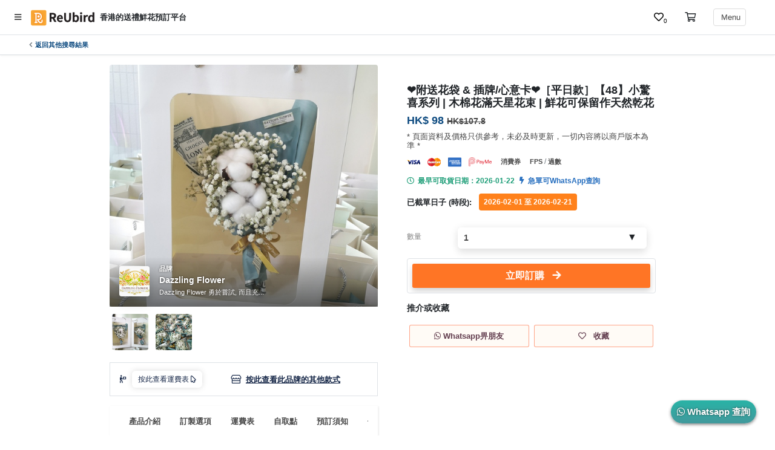

--- FILE ---
content_type: text/html; charset=utf-8
request_url: https://reubird.hk/zh/product/flower/flower-df-bombax-flower-white-gypsophila-9451
body_size: 33432
content:

















<!DOCTYPE html>
<html lang="zh-hk">

<head>
    <meta http-equiv="X-UA-Compatible" content="IE=edge,chrome=1">
    <meta http-equiv="Content-Type" content="text/html; charset=UTF-8" />
    <meta http-equiv="Content-Language" content="zh-hk" />
    <meta name="viewport" content="width=device-width, initial-scale=1, maximum-scale=1, user-scalable=no">
    <meta name="description"
        content="">
    <meta charset="UTF-8">

    <title>
        
        ❤️附送花袋 &amp; 插牌/心意卡❤️［平日款］【48】小驚喜系列 | 木棉花滿天星花束 | 鮮花可保留作天然乾花 | ReUbird 香港的送禮鮮花預訂平台
        
    </title>

    <meta property="og:title"
    content="❤️附送花袋 &amp; 插牌/心意卡❤️［平日款］【48】小驚喜系列 | 木棉花滿天星花束 | 鮮花可保留作天然乾花 | ReUbird 香港的送禮鮮花預訂平台" />
<meta property="og:type" content="website" />
<meta property="og:image" content="https://cdn.reubird.hk/w300/providers/flower-df-bombax-flower-white-gypsophila/flower-df-bombax-flower-white-gypsophila-202101130149008.jpg" />


<meta property="og:description" content="花類產品">

<meta property="og:url" content="https://reubird.hk/zh/product/flower-df-bombax-flower-white-gypsophila-9451">

<meta property="product:brand" content="ReUbird">

<meta property="product:availability" content="in stock">

<meta property="product:condition" content="new">
<meta property="product:price:amount" content="98">
<meta property="product:price:currency" content="HKD">
<meta property="product:retailer_item_id" content="flower-df-bombax-flower-white-gypsophila-9451">
<meta property="product:item_group_id" content="flower">

    <meta name="author" content="ReUbird">
    
    
    
        <!-- Global site tag (gtag.js) - Google Analytics -->
    <script async src="https://www.googletagmanager.com/gtag/js?id=UA-114873756-3"></script>
    <script>
        window.dataLayer = window.dataLayer || [];
        function gtag() { dataLayer.push(arguments); }
        gtag('js', new Date());

        gtag('config', 'UA-114873756-3');
    </script>
    <link rel='dns-prefetch' href='https://cdnjs.cloudflare.com' />
    <link href="/css/featherlight.min.css" rel="stylesheet">
    
    <link rel="stylesheet" defer href="/css/rb_components.min.css" crossorigin="anonymous">
    
    <!-- Bootstrap core CSS -->
    <link rel="stylesheet" href="https://maxcdn.bootstrapcdn.com/bootstrap/4.3.1/css/bootstrap.min.css">
    
    <link rel="stylesheet" href="https://cdnjs.cloudflare.com/ajax/libs/jquery-nice-select/1.1.0/css/nice-select.min.css" />
    
    <link href="/assets/css/rb-datepicker.css" rel="stylesheet">
    <style>
    body {
        height: auto !important;
    }

    .font-white > h1, .font-white > h2, .font-white > h3, .font-white > h4, .font-white > h5, .font-white > h6, .font-white > p {
        color: #FFF !important;
    }

    .rb-time-picker {
        text-align: center;
    }
    .ui-timepicker-container {
        z-index: 99999 !important;
    }

    .ui-menu {
        border: none !important;
        box-shadow: none !important;
    }

    .ui-timepicker-standard {
        border: 1px solid #aaaaaa45 !important;
        border-bottom-left-radius: 5px;
        border-bottom-right-radius: 5px;
        box-shadow: 0px 10px 15px 0px rgba(46, 51, 51, 0.27);
    }

    .ui-state-hover {
        background-color: var(--reubird-main-color) !important;
        color: #FFF !important;
        border: none !important;
    }

    .ui-timepicker-standard a {
        font-size: 0.9em;
        font-weight: 550;
    }
    </style>
    
    <link rel="stylesheet" href="https://cdnjs.cloudflare.com/ajax/libs/timepicker/1.3.5/jquery.timepicker.min.css">
    
    
    <link href="https://maxcdn.bootstrapcdn.com/font-awesome/4.7.0/css/font-awesome.min.css" rel="stylesheet"
    integrity="sha384-wvfXpqpZZVQGK6TAh5PVlGOfQNHSoD2xbE+QkPxCAFlNEevoEH3Sl0sibVcOQVnN" crossorigin="anonymous">
    
    <script src="https://kit.fontawesome.com/6faf587432.js" crossorigin="anonymous"></script>
    <link rel="shortcut icon" href="https://cdn.reubird.hk/brand/rb-favicon.png" type="image/x-icon">
    <link rel="icon" href="https://cdn.reubird.hk/brand/rb-favicon.png" type="image/x-icon">
    <link rel="icon" type="image/png" sizes="192x192" href="https://cdn.reubird.hk/brand/rb-favicon.png">
    <link rel="apple-touch-icon" sizes="57x57" href="https://cdn.reubird.hk/brand/rb-favicon.png">
    <link rel="apple-touch-icon" sizes="180x180" href="https://cdn.reubird.hk/brand/rb-favicon.png">
    <link rel="manifest" href="/webconfig/manifest.json">
    <!-- Google Tag Manager -->
    <script>(function (w, d, s, l, i) {
            w[l] = w[l] || []; w[l].push({
                'gtm.start':
                    new Date().getTime(), event: 'gtm.js'
            }); var f = d.getElementsByTagName(s)[0],
                j = d.createElement(s), dl = l != 'dataLayer' ? '&l=' + l : ''; j.async = true; j.src =
                    'https://www.googletagmanager.com/gtm.js?id=' + i + dl; f.parentNode.insertBefore(j, f);
        })(window, document, 'script', 'dataLayer', 'GTM-PSW8Q4S');</script>
    <!-- End Google Tag Manager -->
    <script src="https://cdnjs.cloudflare.com/ajax/libs/lazysizes/5.2.0/lazysizes.min.js" integrity="sha256-h2tMEmhemR2IN4wbbdNjj9LaDIjzwk2hralQwfJmBOE=" crossorigin="anonymous" async></script>
    <script>
        function setCookie(cname, cvalue, exMins) {
            const d = new Date();
            d.setTime(d.getTime() + (exMins * 60 * 1000));
            let expires = "expires="+d.toUTCString();
            document.cookie = cname + "=" + cvalue + ";" + expires + ";path=/";
        }

        function getCookie(cname) {
            let name = cname + "=";
            let ca = document.cookie.split(';');
            for(let i = 0; i < ca.length; i++) {
                let c = ca[i];
                while (c.charAt(0) == ' ') {
                c = c.substring(1);
                }
                if (c.indexOf(name) == 0) {
                return c.substring(name.length, c.length);
                }
            }
            return "";
        }
        // window.skipRbAddressCheck = true;
        function isLSSupported () {
            try {
                const testKey = "rb-dummy-test-key";
                localStorage.setItem(testKey, testKey);
                localStorage.removeItem(testKey);
                return true;
            } catch (error) {
                return false
            }
        }
        function uuid() {
            var url = URL.createObjectURL(new Blob())
            var [id] = url.toString().split('/').reverse()
            URL.revokeObjectURL(url)
            return id;
        }

        if (isLSSupported() && !localStorage.getItem('rb-session-id')) {
            let sid = "RB-SESSION-" + uuid();
            localStorage.setItem('rb-session-id', sid);
            document.cookie = "rb-session-id=" + sid;
        }

        // check if bounced from redirect

        const redirTraceCookie = getCookie('last-redirect-session');
        if (redirTraceCookie) {
            const bouncePID = redirTraceCookie.split('-lrs-')[0];
            if ('is-provider' === 'is-provider' && window.location.href.includes(bouncePID)) {
                gtag('event', 'redirect-bounce-back-PID', {
                    'event_category': 'is-provider' === 'is-provider' ? 'provider-page' : 'general',
                    'event_label': window.location.href
                });
            } else {
                gtag('event', 'redirect-bounce-back-general', {
                    'event_category': 'is-provider' === 'is-provider' ? 'provider-page' : 'general',
                    'event_label': window.location.href
                });
            }
        }
    </script>
    

    

    
    <link type="text/css" href="/css/version_oct_2021/v_oct_2021_style.css" rel="stylesheet">
    
    

    <link rel="stylesheet" href="https://cdnjs.cloudflare.com/ajax/libs/slick-carousel/1.9.0/slick.min.css" />
    <link rel="stylesheet" href="https://cdnjs.cloudflare.com/ajax/libs/slick-carousel/1.9.0/slick-theme.min.css" />
    <link type="text/css" href="/css/advanced_style.css" rel="stylesheet">
    <style>
        .details-container blockquote,
        .details-container blockquote b,
        .rb-bordered-header {
            border-color: var(--classic-blue) !important;
        }

        .details-container * {
            font-size: 13px !important;
        }
    </style>
</head>

<body data-spy="scroll" data-target="#navbar-extra-details-scroll" data-offset="200">
    
    
    <!-- Google Tag Manager (noscript) -->
<noscript><iframe src="https://www.googletagmanager.com/ns.html?id=GTM-PSW8Q4S" height="0" width="0"
    style="display:none;visibility:hidden"></iframe></noscript>
<!-- End Google Tag Manager (noscript) -->

    <div class="loading-bg loading-screen"
    
    style="display: none"
    
 id="pre-load-screen">
    <div class="loading-elements mx-auto my-auto">
        <img class="fa-spin" height="120" src="https://cdn.reubird.hk/assets/orgin-web-images/ring-spinner.svg" />
    </div>
</div>
    <header class="reubird-fixed-top-header bg-white soft-shadow sticky">
<div class="d-flex">
    
    <div class="nav-brand align-center pl-3 py-2 pb-0">
        <span class="open-nav font-sm align-self-center font-dark pointer px-0" onclick="openNav()">
            <div class="pl-0 pl-sm-2 pr-1 pr-sm-2 py-1 pointer font-sm">
                <i class="fas fa-bars font-dark"></i>
            </div>
        </span>
        <a class="navbar-brand mr-2" href="/"><img  alt="reubird-logo" class="pl-2" src="https://cdn.reubird.hk/brand/reubird-plain.png" height="28">
        </a>
        
            <h2 class="font-sm font-weight-bold align-self-center mb-0 desktop-only d-none d-sm-block">香港的送禮鮮花預訂平台</h2>
        
        <!-- 
        <span class="ml-sm-3 cvs-badge rb-theme-color rb-theme-border"><i class="far fa-badge-dollar"></i> <span class="">可用</span>消費券</span>
         -->
    </div>
    <div class="ml-auto d-flex justify-content-around pr-2">
        
        
        <div class="align-self-center font-xs desktop-only p-2 px-lg-3">
    <button class="rb-wishlist-btn"style="position: relative" onclick="openWishListContent()">
        
        <i class="far fa-heart"></i>
        
        <span class="rb-wishlist-count font-xxs">0</span>
    </button>
</div>

<div class="align-self-center font-xs mobile-only p-2 px-lg-3">
    <button class="rb-wishlist-btn" style="position: relative;" onclick="openWishListContent()">
        
        <i class="far fa-heart"></i>
        
        <span class="rb-wishlist-count font-xxxs">0</span>
    </button>
</div>
        <div id="rb-shopping-cart-button" class="align-self-center"></div>
        <div id="rb-shopping-cart"></div>

</div>
<script>
window.reubirdCartBodyNode = "rb-shopping-cart";
window.reubirdWidgetListener = {
    toggleShoppingCart: function () {
        $('#rb-shopping-cart').toggleClass('active');
    },
    closeShoppingCart: function () {
        $('#rb-shopping-cart').removeClass('active');
    }

};
window.rbCredits = true;
window.reubirdLanguage = "zh";

window.reubirdStripeAPIKey = 'pk_live_pAgeUikGAnuYwXETyA2pNxVQ';
// window.reubirdStripeAPIKey = 'pk_test_U80K8uWRL7DZJtuPI1JcLTyR';
function toggleShoppingCart() {
    $('#rb-shopping-cart').toggleClass('active')
}

//document.addEventListener("keypress", function onEvent(event) {
//if ((event.key === "r" && event.ctrlKey) || (event.key === "i" && event.ctrlKey) || (event.key === "q" && event.ctrlKey)) {
//    window.rbCredits = true;
//}})
</script>


        
        
        
        
        
        <div class="nav-brand px-0 desktop-only d-none d-sm-flex flex-end">
            
            <span class="open-nav font-sm align-self-center font-dark pr-lg-5 pointer p-2" onclick="openNav()">
                <div class="px-2 py-1 bordered rounded pointer font-sm">
                    
                    <label class="mb-0 desktop-only d-none d-sm-inline-block">&nbsp;Menu
                    </label>
                </div>
            </span>
        </div>
    </div>
</div>

<div class="px-3 px-sm-5 py-2 d-flex border-top border-bottom">
<i class="text-muted far fa-chevron-left my-auto mr-1 font-xxxs font-weight-bold"></i>
<button onclick="goBackLatestSearch('/zh/products/flower', 'flower')" class="rb-breadcrumb-item font-size-xs rb-font-classic-blue font-weight-bold" data-backup-url="">

返回其他搜尋結果


</button>


</div>

</header>

<div class="rb-mobile-info-bar px-3 py-1 border-bottom w-100 mobile-only d-sm-none d-block">
    <label class="mb-0 font-sm">
        <div class="font-xxs text-center">
            <span class="font-weight-bold">WhatsApp 查詢: </span><span class="font-muted"><strong
                    class="font-weight-bold">64058641</strong></span>
            
            
            <span class="font-weight-bold ">(每日工作至 19:30)</span>
            
        </div>
    </label>
</div>

<script>
    function setNavHeight() {
        // $('.rb-sticky-before-nav').css('top', ($('.reubird-fixed-top-header').height()) - 3);
    }
</script>
<script>
</script>
<div id="mySidenav" class="sidenav">
    <div class="d-flex justify-content-between">
        <a class="navbar-brand" style="padding: 16px 0px 16px 16px" href="/"><img alt="reubird-logo" class=""
                src="https://cdn.reubird.hk/brand/reubird-plain.png"
                height="25"></a>
        <a href="javascript:void(0)" class="hover-none keep-color mb-auto font-dark font-size-lg p-2" onclick="closeNav()"><i class="fa fa-times"></i></a>
    </div>
    
    <div class="pointer sidebar-component pl-3">
        
        <!-- <span class="mr-2 font-weight-bold" onclick="switchLanguage('zh')">繁中</span> -->
        <span class="mr-2" onclick="switchLanguage('zh')">繁中</span>
        
        <!-- <span class="mr-2 font-pale" onclick="switchLanguage('en')">EN</span> -->
        <span class="mr-2" onclick="switchLanguage('en')">EN</span>
        
    </div>
    
    
    <hr class="mb-1">
    
    <!-- <a class="" href="/s/all/all/all">搵活動</a>
    <a class="" href="/vote">夾時間神器</a>
    <a class="" href="/about-us">關於我們</a>
    <a class="" target="_blank" href="/search/type/catering">到會美食</a>
    <a class="" href="/blogs" ptarget="_blank">玩樂雜誌</a> -->
    
    <a style="padding: 16px 10px 10px 13px; font-size: 16px" href="/login-button">登入</a>
    <a style="padding: 10px 10px 10px 13px; font-size: 16px" href="/signup-button">註冊</a>
    <hr>
    
    <div style="padding: 0px">
        <button class="collapsible"> 服務及產品分類 </button>
        <div class="MainSideBarContent">
            <div class="MainSideBarBLK"><a class="MainSideBarContentEle" href="/search/type/party-room">
                    Party Room </a></div>
            <div class="MainSideBarBLK"><a class="MainSideBarContentEle" href="/search/type/catering">
                    到會美食 </a></div>
            <div class="MainSideBarBLK"><a class="MainSideBarContentEle" href="/cakes"> 特色蛋糕 </a>
            </div>
            <div class="MainSideBarBLK"><a class="MainSideBarContentEle" href="/zh/products/flower">
                    花束及花藝禮品 </a></div>
            <div class="MainSideBarBLK"><a class="MainSideBarContentEle" href="/zh/products/gift">
                    訂製禮物 </a></div>
            <div class="MainSideBarBLK"><a class="MainSideBarContentEle" href="/zh/products/decoration">
                    場地佈置用品 </a></div>
            <div class="MainSideBarBLK"><a class="MainSideBarContentEle" href="/zh/products/ready-to-cook">
                    即食即煮系列 </a></div>
            <div class="MainSideBarBLK"><a class="MainSideBarContentEle" href="/zh/products/restaurant">
                    聚會及拍拖餐廳 </a></div>
            <div class="MainSideBarBLK"><a class="MainSideBarContentEle" href="/search/type/bbq"> BBQ
                </a></div>
            <div class="MainSideBarBLK"><a class="MainSideBarContentEle" href="/zh/products/venue">
                    場地 </a></div>
            <div class="MainSideBarBLK"><a class="MainSideBarContentEle" href="/search/type/indoorsports-indoorgames">
                    新奇玩樂體驗 </a></div>
            <div class="MainSideBarBLK"><a class="MainSideBarContentEle" href="/search/type/art-workshops">
                    手作工作坊 </a></div>
            <div class="MainSideBarBLK"><a class="MainSideBarContentEle" href="/search/type/outdoor-activity">
                    戶外玩樂 </a></div>
            <div class="MainSideBarBLK"><a class="MainSideBarContentEle" href="/search/type/junk-boat">
                    遊艇出租 </a></div>
        </div>
        <!-- <hr style="color: white; margin: 0px"> -->
        <button class="collapsible"> 活動類型 </button>
        <div class="MainSideBarContent">
            <div class="MainSideBarBLK"><a class="MainSideBarContentEle" href="/zh/occasion/party">
                    搞 Party </a></div>
            <div class="MainSideBarBLK"><a class="MainSideBarContentEle" href="/zh/occasion/hangout">
                    朋友聚會 </a></div>
            <div class="MainSideBarBLK"><a class="MainSideBarContentEle" href="/zh/occasion/birthday">
                    慶祝生日 </a></div>
            <div class="MainSideBarBLK"><a class="MainSideBarContentEle" href="/zh/occasion/dating">
                    拍拖 </a></div>
            <div class="MainSideBarBLK"><a class="MainSideBarContentEle" href="/zh/occasion/corporate-events">
                    企業/公司活動 </a></div>
            <div class="MainSideBarBLK"><a class="MainSideBarContentEle" href="/zh/occasion/wedding">
                    婚禮 </a></div>
            <div class="MainSideBarBLK"><a class="MainSideBarContentEle" href="/zh/occasion/kids-activity">
                    親子活動 </a></div>
        </div>
        <!-- <hr style="color: white; margin: 0px"> -->
        <button class="collapsible"> 活動攻略 </button>
        <div class="MainSideBarContent">
            <div class="MainSideBarBLK"><a class="MainSideBarContentEle" href="/blogs"> 活動攻略 </a>
            </div>
        </div>

        <button class="collapsible"> 會員計劃 </button>
        <div class="MainSideBarContent">
            <div class="MainSideBarBLK"><a class="MainSideBarContentEle" href="/zh/info/membership"> 會員需知 </a>
            </div>
        </div>
        <button class="collapsible"> 社交軟件 </button>
        <div class="MainSideBarContent">
            <div class="MainSideBarBLK"><a class="MainSideBarContentEle" href="/vote"> 夾時間神器 </a>
            </div>
            <div class="MainSideBarBLK"><a class="MainSideBarContentEle" href="/zh/list"> 情侶心願清單 </a>
            </div>
        </div>
        <hr>
        <div style="padding-top: 10px">
            <span style="padding-left: 13px"><a
                    style="font-size: 14px; text-decoration: none !important; color: rgb(78, 78, 78)"
                    href="https://reubird.hk/contact-us">聯絡我們</a></span>
            <span style="padding-left: 13px"><a
                    style="font-size: 14px; text-decoration: none !important; color: rgb(78, 78, 78)"
                    href="https://reubird.hk/about-us">關於我們</a></span>
        </div>
    </div>
</div>
<script>
    /* Set the width of the side navigation to 250px */
    function openNav() {
        if (document.getElementById("mySidenav").style.width == "250px") {
            document.getElementById("mySidenav").style.width = "0";
        } else {
            document.getElementById("mySidenav").style.width = "250px";
        }
    }

    /* Set the width of the side navigation to 0 */
    function closeNav() {
        document.getElementById("mySidenav").style.width = "0";
    }

    document.addEventListener("DOMContentLoaded", function() {
        let coll = document.getElementsByClassName("collapsible");
        let i;

        for (i = 0; i < coll.length; i++) {
            coll[i].addEventListener("click", function () {
                this.classList.toggle("sidebarActive");
                let content = this.nextElementSibling;
                if (content.style.maxHeight) {
                    content.style.maxHeight = null;
                } else {
                    content.style.maxHeight = content.scrollHeight + "px";
                }
            });
        }
    });
</script>
<div id="mobileBlogSearch" class="sidenav">
    <a href="javascript:void(0)" class="closebtn" onclick="closeMobileSearch()">&times;</a>
    <div class="filter-body p-0" style="max-height: 78vh; overflow-y: scroll;">
    <div class="p-relative px-2 pt-3 pb-4">
        
    </div>
</div>
</div>
<script>
    function closeMobileSearch() {
        document.getElementById("mobileBlogSearch").style.width = "0";
    }
    function openMobileSearch() {
        if (document.getElementById("mobileBlogSearch").style.width == "250px") {
            document.getElementById("mobileBlogSearch").style.width = "0";
        } else {
        document.getElementById("mobileBlogSearch").style.width = "250px";
        }
    }
</script>
    <div id="rb-wishlist-popup" class="lightbox p-3">
  <div class="p-3 rounded">
    <h5>願望清單</h5>
    <hr />
    <div id="rb-wishlist-content"></div>
  </div>
  <div class="d-flex">
    <div></div>
    <button id="clear-wishlist" class="ml-auto rb-light-button rb-soft-shadow" onclick="window.rbWishList.clearList()">
      清空紀錄
    </button>
  </div>
</div>


    <div class="scrollable max-500 animatedHide" id="scrollable-widget" tabindex="-1">
        <div id="reubird-product-widget"></div>
    </div>
    <div class="dark-transparent-background p-lg-5 p-3 animatedHide" onclick="togglePopup()"></div>

    
    <div class="copyandshare px-3">
        <a class="w-100 copy-share-button whatsapp-theme hover-none text-center bold text-sha desktop-only whatsapp-ordering"
            onclick="markWhatsappOrder('desktop')"
            href="https://api.whatsapp.com/send?phone=85264058641&text=查詢 - ❤️附送花袋 &amp; 插牌/心意卡❤️［平日款］【48】小驚喜系列 | 木棉花滿天星花束 | 鮮花可保留作天然乾花%0Ahttp://reubird.hk/zh/product/flower/flower-df-bombax-flower-white-gypsophila-9451"
            target="_blank">
            <i class="fab fa-whatsapp"></i>&nbsp;Whatsapp 查詢
        </a>
    </div>
    
    <div class="copyandshare-mobile mobile-only">
        <a class="rb-side-badge whatsapp-theme hover-none text-center bold text-sha whatsapp-ordering"
            href="https://api.whatsapp.com/send?phone=85264058641&text=查詢 - ❤️附送花袋 &amp; 插牌/心意卡❤️［平日款］【48】小驚喜系列 | 木棉花滿天星花束 | 鮮花可保留作天然乾花%0Ahttp://reubird.hk/zh/product/flower/flower-df-bombax-flower-white-gypsophila-9451"
            target="_blank">
            <i class="fab fa-whatsapp"></i>&nbsp;Whatsapp 查詢</a>
    </div>
    

    <div class="rb-bottom-banner mobile-only bg-white top-shadow hide">
        <div class="row">
            <div class="col-sm-12">
                <div class="dark-shadow border-top d-flex py-2 px-3 bg-white">
                    
                    <div class="my-auto text-dark py-1 booking-price init-price-section">
                        
<div>
    <div class="rb-post-campaign-price-section rb-campaign-data fs-base"
        data-original-price="98"
        data-menu-id="RB-MENU-5dbe2570-778d-11ed-a1e3-8b79057a871d"
        data-provider-id="flower-df-bombax-flower-white-gypsophila-9451"
        data-owner-id="RBO-bd736b31-cd14-11eb-be9a-254af51a1cc7"
    >
        <div class="rb-price-placeholder">
            
            <div class="rb-skeleton">
  <p class="rb-skeleton-line"></p>
</div>
            
        </div>
        <div class="rb-price-computed">
            <h5 class="font-heavy font-classic-blue font-weight-bold">
                <span class="rb-computed-price font-16"></span>
                <span class="rb-font-weight-thin font-dark cross-out font-14">
                    <span class="rb-ori-price"></span>
                </span>
                <span class="rb-campaign-helptext"></span>
            </h5>
        </div>
        <div class="rb-fallback-price hide">
        <h5 class="font-heavy font-classic-blue font-weight-bold font-16">
            
            HK$ 98
            
                <span class="rb-font-weight-thin font-dark cross-out font-14">
                    HK$107.8
                </span>
            
            
        </h5>
        </div>
    </div>
</div>

                        <!-- <h5 class="font-heavy font-15 font-dark mb-2">
                            
                            
                            <span class="text-muted line-through font-size-base ml-1">
                                $107.8
                            </span>
                            
                        </h5> -->
                        <h5 class="rb-font-rating mb-0 d-flex">
                            
                            <i class="fas fa-star my-auto font-xs "></i><i class="fas fa-star my-auto font-xs "></i><i class="fas fa-star my-auto font-xs "></i><i class="fas fa-star my-auto font-xs "></i><i class="fas fa-star my-auto font-xs "></i>
                            
                        </h5>
                    </div>
                    <div class="my-auto ml-auto">
                        
                        <button
                            class="dark-shadow bg-classic-blue w-100 py-2 px-4 text-center border-0 font-heavy font-white rounded d-block hover-none hover-b text-white"
                            onclick="bottomBannerStartOrdering();" style="min-width: 130px">開始預訂
                            <i class="fa fa-arrow-right arrow-animated" aria-hidden="true"></i>
                        </button>
                        <!-- Whatsapp tp Mandy -->
                        <!-- <div class="d-flex justify-content-center px-3 my-3">
                            <a class="w-100 merchant-contact-link whatsapp-merchant whatsapp-theme rb-enlarge text-center bold text-sha whatsapp-ordering"
                                onclick="markWhatsappMerchant('mobile')"
                                href="https://api.whatsapp.com/send?phone=85252814681&text=%E6%9F%A5%E8%A9%A2%20-%20%E2%9D%A4%EF%B8%8F%E9%99%84%E9%80%81%E8%8A%B1%E8%A2%8B%20%26%20%E6%8F%92%E7%89%8C%2F%E5%BF%83%E6%84%8F%E5%8D%A1%E2%9D%A4%EF%B8%8F%EF%BC%BB%E5%B9%B3%E6%97%A5%E6%AC%BE%EF%BC%BD%E3%80%9048%E3%80%91%E5%B0%8F%E9%A9%9A%E5%96%9C%E7%B3%BB%E5%88%97%20%7C%20%E6%9C%A8%E6%A3%89%E8%8A%B1%E6%BB%BF%E5%A4%A9%E6%98%9F%E8%8A%B1%E6%9D%9F%20%7C%20%E9%AE%AE%E8%8A%B1%E5%8F%AF%E4%BF%9D%E7%95%99%E4%BD%9C%E5%A4%A9%E7%84%B6%E4%B9%BE%E8%8A%B1%0Ahttp%3A%2F%2Freubird.hk%2Fzh%2Fproduct%2Fflower%2Fflower-df-bombax-flower-white-gypsophila-9451"
                                target="_blank">
                                <i class="fab fa-whatsapp"></i>&nbsp;WhatsApp商戶查詢
                            </a>
                        </div> -->
                        
                    </div>
                    
                </div>
            </div>
        </div>
    </div>

    <div id="purchase-action-choice" class='lightbox'>
        <div class="py-5 px-3">
            <h6 class="font-dark font-sm text-center font-heavy">落單步驟非常方便：</h6>
            <div class="p-2">
                <button
                    class="bg-classic-blue dark-shadow w-100 py-2 px-4 text-center border-0 font-heavy font-white rounded d-block hover-none hover-b text-white"
                    onclick="orderNavigate()">
                    按此開始網上落單
                    <i class="fa fa-arrow-right arrow-animated" aria-hidden="true"></i>
                </button>
                <p class="font-light-grey font-xs font-thin mt-3 mb-0 text-center">
                    網上落單時，你可以選擇即時用信用卡付款，也可以先落單然後稍後再 PayMe / 銀行過數。
                </p>
            </div>
            <h6 class="font-dark font-sm text-center font-heavy my-3">或者</h6>
            <div class="p-2">
                <a class="d-block soft-shadow whatsapp-theme hover-none text-center bold text-sha whatsapp-ordering w-100 rounded px-3 py-2"
                    onclick="markWhatsappOrder('mobile')"
                    href="https://api.whatsapp.com/send?phone=85264058641&text=查詢 - ❤️附送花袋 &amp; 插牌/心意卡❤️［平日款］【48】小驚喜系列 | 木棉花滿天星花束 | 鮮花可保留作天然乾花%0Ahttp://reubird.hk/zh/product/flower/flower-df-bombax-flower-white-gypsophila-9451"
                    target="_blank">
                    <i class="fab fa-whatsapp"></i>&nbsp;Whatsapp 查詢
                </a>
            </div>
        </div>
    </div>
    </div>
    </div>
    
    <div class="p-relative">
        <div class="content-wrapper p-0 bg-white">
            <div id="shopping-widget-popup"></div>
            <div class="container">
                <div class="row">
                    <div class="col-lg-5 px-sm-3 pt-sm-3 offset-lg-1 px-0">
                        <div class='rb-listing-header mb-sm-3 mb-2 px-0'>
                            <div class='d-flex p-relative'>
                                
                                <img class="clickable coverPhotoFNG object-fit rounded over-hidden" width="100%"
                                    src="https://cdn.reubird.hk/large/providers/flower-df-bombax-flower-white-gypsophila/flower-df-bombax-flower-white-gypsophila-202101130149008.jpg" data-origin-photo="https://cdn.reubird.hk/large/providers/flower-df-bombax-flower-white-gypsophila/flower-df-bombax-flower-white-gypsophila-202101130149008.jpg" />
                                
                                <div class="listing-image-bottom-banner">
                                    <a class="pointer hover-none" href="/zh/seller/dazzling-flower"
                                        target="_blank">
                                        <div class="mx-lg-0 p-3">
                                            <div class="d-flex">
                                                <div class="mr-3 my-auto">
                                                    <img class="rounded goo-shadow object-fit"
                                                        src="https://cdn.reubird.hk/large/owners/RBO-bd736b31-cd14-11eb-be9a-254af51a1cc7/RBO-bd736b31-cd14-11eb-be9a-254af51a1cc7-20260114109416153.jpg" height="50" width="50" />
                                                </div>
                                                <div>
                                                    <h5 class="font-weight-bold font-white font-size-xs text-sha mb-1">
                                                        品牌</h5>
                                                    <h5 class="font-white font-weight-bold font-size-lg text-sha mb-1">
                                                        Dazzling Flower</h5>
                                                    
                                                    <p class="font-white font-weight-base font-size-xs text-sha mb-0">
                                                        Dazzling Flower 勇於嘗試, 而且充...</p>
                                                    
                                                </div>
                                            </div>
                                        </div>
                                    </a>
                                </div>
                                
                            </div>
                            
                            <div class="x-scroll pt-sm-2">
                                
                                
                                
                                
                                <img class="clickable object-fit m-1 rounded lazyload blur-up" width="60" height="60"
                                    data-srcset="
                                    
                                        https://cdn.reubird.hk/medium/providers/flower-df-bombax-flower-white-gypsophila/flower-df-bombax-flower-white-gypsophila-202101130149808.jpg
                                    
                                    " data-origin-photo="https://cdn.reubird.hk/large/providers/flower-df-bombax-flower-white-gypsophila/flower-df-bombax-flower-white-gypsophila-202101130149808.jpg" />
                                
                                
                                
                                <img class="clickable object-fit m-1 rounded lazyload blur-up" width="60" height="60"
                                    data-srcset="
                                    
                                        https://cdn.reubird.hk/medium/providers/flower-df-bombax-flower-white-gypsophila/flower-df-bombax-flower-white-gypsophila-202101130150408.jpg
                                    
                                    " data-origin-photo="https://cdn.reubird.hk/large/providers/flower-df-bombax-flower-white-gypsophila/flower-df-bombax-flower-white-gypsophila-202101130150408.jpg" />
                                
                                
                            </div>
                            
                        </div>
                        <div class='rb-listing-header mb-3 px-3 pt-lg-2 d-block d-sm-none'>
                            

                            <div class='pt-3'>
                                <div class="">
                                    <h1 class="font-heavy mb-2 mt-1 rb-product-title">❤️附送花袋 &amp; 插牌/心意卡❤️［平日款］【48】小驚喜系列 | 木棉花滿天星花束 | 鮮花可保留作天然乾花</h1>
                                    <h3 class="font-weight-base font-size-base font-dark">
                                        
                                    </h3>
                                   
                                </div>
                            </div>
                            <div class="my-2 init-price-section">
                                
<div>
    <div class="rb-post-campaign-price-section rb-campaign-data fs-large"
        data-original-price="98"
        data-menu-id="RB-MENU-5dbe2570-778d-11ed-a1e3-8b79057a871d"
        data-provider-id="flower-df-bombax-flower-white-gypsophila-9451"
        data-owner-id="RBO-bd736b31-cd14-11eb-be9a-254af51a1cc7"
    >
        <div class="rb-price-placeholder">
            
            <div class="rb-skeleton">
  <p class="rb-skeleton-line" ></p>
</div>
            
        </div>
        <div class="rb-price-computed">
            <h5 class="font-heavy font-classic-blue font-weight-bold">
                <span class="rb-computed-price font-18"></span>
                <span class="rb-font-weight-thin font-dark cross-out font-16">
                    <span class="rb-ori-price"></span>
                </span>
                <span class="rb-campaign-helptext"></span>
            </h5>
        </div>
        <div class="rb-fallback-price hide">
        <h5 class="font-heavy font-classic-blue font-weight-bold font-18">
            
            HK$ 98
            
                <span class="rb-font-weight-thin font-dark cross-out font-16">
                    HK$107.8
                </span>
            
            
        </h5>
        </div>
    </div>
</div>

                                <!-- <span class="mb-0 font-dark font-18">$98</span>
                                
                                <span class="text-muted line-through rb-font-size-16 ml-1">
                                    $107.8
                                </span> -->
                                
                            </div>
                            
                         
                            <div class="d-flex">
                                <span class="text-muted my-auto font-size-sm pointer my-auto">
                                    
                                    <img src="https://cdn.reubird.hk/general/application/visa.svg" alt="到會 推介"
                                        height="22"></img>
                                    &nbsp;&nbsp;
                                    <img src="https://cdn.reubird.hk/general/application/mastercard.svg" alt="到會 推介"
                                        height="22"></img>
                                    &nbsp;&nbsp;
                                    <img src="https://cdn.reubird.hk/general/application/american-express.svg"
                                        alt="到會 推介" height="22"></img>
                                    &nbsp;&nbsp;
                                    <img src="https://cdn.reubird.hk/general/application/payme-logo-red.png" alt="到會 推介"
                                        height="15"></img>
                                    &nbsp;
                                    <!-- <img class="align-self-v-center object-fit" src="https://cdn.reubird.hk/general/application/tap-and-go.png" alt="tap-and-go"
                                        width="20" height="20"></img>
                                        <span class="payme-label align-self-v-center">(消費券)</span>
                                    &nbsp; -->
                                    <!-- <label class="payme-label">PayMe</label> -->
                                    <!-- <label class="payme-label">FPS</label>/<label class="payme-label">過數</label> -->
                                </span>
                            </div>
                            <h3 class="font-weight-base font-size-base font-dark mb-3">
                                * 頁面資料及價格只供參考，未必及時更新，一切內容將以商戶版本為準 *
                            </h3>
                            <div class="mt-1">
                                <!-- <div class="d-flex">
                                    
                                    <span class="text-time-remarks font-size-sm font-weight-bold d-inline-block mr-2">
                                        <i class="far fa-clock text-time-remarks"></i>&nbsp;

                                        
                                        最早可取貨日期：2026-01-22
                                        
                                    </span>
                                    
                                    <span class="font-dark-blue font-xs font-weight-bold d-inline-block">
                                        <i class="fa fa-bolt"></i>&nbsp;
                                        急單可WhatsApp查詢
                                    </span>
                                </div> -->
                                
                            </div>
                            
                            <div class="mb-3 d-flex py-2 flex-wrap">
                                <span class="font-weight-bold font-size-base mr-2 my-auto">已截單日子 (時段):
                                </span>
                                
                                <span class="badge p-2 rb-bg-classic-blue font-white m-1">2026-02-01 至 2026-02-21</span>
                                
                            </div>
                            
                        </div>
                        <div class="border mx-lg-0 mx-2 mb-3">
                            <div class="container px-3 py-2">
                                <div class="row">
                                    <!-- 
                                    <div class="rb-product-info-list col-12 mobile-only">
                                        <div class="rb-icon-wrapper">
                                            <i class="far fa-clock text-time-remarks mr-2"></i>
                                        </div>
                                        <div class="font-size-base text-time-remarks">
                                            最早可取貨日期：2026-01-22
                                        </div>
                                    </div>
                                     -->
                                    <div class="rb-product-info-list font-size-sm col-lg-5">
                                        <div class="rb-icon-wrapper my-suto">
                                            <i class="far fa-person-carry mr-1"></i>
                                        </div>
                                        <a class="nav-link rb-nav-link delivery-fee-btn my-auto font-size-sm rb-click-smooth-scoll"
                                            href="#delivery-fee">
                                            按此查看運費表
                                            <i class="far fa-mouse-pointer"></i>
                                        </a>
                                    </div>

                                    <div class="rb-product-info-list font-size-base col-lg-7">
                                        <div class="rb-icon-wrapper my-suto mr-1">
                                            <i class="far fa-store mr-1"></i>
                                        </div>
                                        <a class="t-underline font-size-base"
                                            href="/zh/seller/dazzling-flower">
                                            按此查看此品牌的其他款式
                                        </a>
                                    </div>

                                    <!-- <div class="rb-product-info-list font-size-base col-lg-5 position-relative">
                                        <div class="rb-icon-wrapper my-suto mr-1">
                                            <i class="far fa-calendar mr-1"></i>
                                        </div>


                                        <div class="t-underline font-size-base" onclick="toggleDatepicker()">
                                            按此查看可預訂日期
                                        </div>

                                        <div id="rb-availibility-calendar-wrapper" class="position-absolute hide"
                                            tabindex="-1" onblur="toggleDatepicker()">
                                            <div id="rb-availibility-calendar">
                                            </div>
                                        </div>
                                    </div> -->

                                </div>
                            </div>
                        </div>
                        
                        
<div id="rb-affiliate-review-section"></div>
<div class="show-on-comment-fetched d-none px-3">
<h5 class="rb-bordered-header comment-header">
    客人評價
</h5>
</div>
<section class="flower rb-comment-container d-none">
    <div class="rb-comment-section">
        <div class="d-flex border mb-3 mx-2 mx-lg-0">
            <div class="p-3 border-right col-4 col-lg-3">
                <div class="d-flex">
                    <span class="font-xl font-heavy m-auto font-size-base">
                    
                        
                        4.7
                        
                    
                    </span>
                </div>
                <div class="text-center font-xs">
                    <i class="fas fa-star rb-theme-color font-xs"></i><i class="fas fa-star rb-theme-color font-xs"></i><i class="fas fa-star rb-theme-color font-xs"></i><i class="fas fa-star rb-theme-color font-xs"></i><i class="fas fa-star rb-theme-color font-xs"></i>
                    
                </div>
                <div class="text-center font-xs ">
            (<span class="rb-no-of-comments"> ... </span>
                    則近期評價)
        </div>
            </div>
            <div class="col-8 col-lg-9 p-2">
                <div class="comments-container" style="max-height: 300px; overflow-y: scroll;">
                    
                </div>
                <div class="rb-comment-view-more-button p-2 soft-shadow text-center font-sm" onclick="toggleAllComments()">
                    <span>更多評價<i class="far fa-plus ml-1"></i></span>
                    <span class="d-none">收起</span>
                </div>
            </div>
        </div>
    </div>
</section>
<script>
    function fetchAllComments(withTitle, redirectPreview = false) {
        $.ajax({
            // url: '/comments/render/flower-df-bombax-flower-white-gypsophila-9451?byOwner=true&redirectPreview=',
            // get the comments of this product, instead of all comments from the same owner
            url: '/comments/render/flower-df-bombax-flower-white-gypsophila-9451?byOwner=false&redirectPreview=',
            type: "get",
            cache: false,
            success: function (response) {
                // Get result
                $('.comments-container').html(response.html);
                $('.rb-no-of-comments').text(response.count);
                // if no recent comments
                // if ((!response.recentCount || response.recentCount < 3) && !response.hasAffiliateReviews) {
                //     $('.rb-comment-section').hide();
                //     $('.rb-review-pictures-section').removeClass('d-none');
                //     $('.comment-header').remove();
                // } else {
                // }
                // if no comments
                if ((response.count === 0) && !response.hasAffiliateReviews) {
                    $('.rb-comment-section').hide();
                    $('.rb-review-pictures-section').removeClass('d-none');
                    $('.comment-header').remove();
                } else {
                }
                $('.rb-comment-container').removeClass('d-none');
                if (withTitle) {
                    $('.show-on-comment-fetched').toggleClass("d-none");
                }
                if ((response.affiliateReviewPicturesHtml || '') !== '') {
                    $('#rb-affiliate-review-section').html(response.affiliateReviewPicturesHtml);
                    $('.rb-review-affiliate-pictures').slick({
                        infinite: true,
                        arrows: true,
                        slidesToShow: 3,
                        slidesToScroll: 3,
                        dots: (response.affiliateReviewPicturesCount || 0) <= 30
                    });
                }
            },
            error: function (xhr) {
                console.log(xhr);
                $('.rb-comment-section').hide();
            }
        });
    }
    function toggleAllComments() {
        $('.rb-late-load-comment').toggleClass("d-none");
        $('.rb-comment-view-more-button span').toggleClass("d-none");
    }
    var rbComment = {
        init: fetchAllComments
    }
</script>
                        
                        <div class="">
                            <div class="mb-1 rb-sticky-before-nav" style="top: 56px; z-index: 900;">
                                <nav id="navbar-extra-details-scroll"
                                    class="main-menu navbar navbar-light bg-white soft-shadow scroll-x">
                                    <ul class="x-scroll nav nav-pills hide-scroll">
                                        
                                        <li class="nav-item font-sm font-heavy">
                                            <a class="nav-link rb-nav-link" href="#listing-description">產品介紹</a>
                                        </li>
                                        
                                        
                                        
                                        
                                        <li class="nav-item font-sm font-heavy">
                                            <a class="nav-link rb-nav-link" href="#custom-specs">訂製選項</a>
                                        </li>
                                        
                                        <li class="nav-item font-sm font-heavy">
                                            <a class="nav-link rb-nav-link" href="#delivery-fee">運費表</a>
                                        </li>
                                        
                                        <li class="nav-item font-sm font-heavy">
                                            <a class="nav-link rb-nav-link" href="#pickup">自取點</a>
                                        </li>
                                        
                                        
                                        <li class="nav-item font-sm font-heavy">
                                            <a class="nav-link rb-nav-link" href="#general-details">預訂須知</a>
                                        </li>
                                        <li class="nav-item font-sm font-heavy">
                                            <a class="nav-link rb-nav-link" href="#caring-tips">保鮮花及乾花保養須知</a>
                                        </li>
                                        <li class="nav-item font-sm font-heavy">
                                            <a class="nav-link rb-nav-link" href="#preserve-time">保存時間</a>
                                        </li>
                                        <!--  -->

                                    </ul>
                                </nav>
                            </div>
                    
                            
                            
                            <div class="py-3 px-3">
                                <h5 class="rb-bordered-header" id="listing-description">
                                    產品介紹
                                </h5>
                                <div class="details-container">
                                    
                                    <p><strong>⭐⭐⭐請提早最少5日預訂, 急單請盡快查詢⭐⭐⭐<br /></strong></p>
<p><span style="font-weight: 400;"><strong>花束資訊</strong><br />主花：2粒木棉花<br />襯花：白色滿天星<br /></span><span style="font-weight: 400;">包裝：可自選顏色 (如需更改包裝顏色請於"其他要求"填上要求)</span><span style="font-weight: 400;"><br /><span style="background-color: #fbeeb8;">🌿花束已包括：花袋 &amp; 隨機插牌/心意卡</span></span></p>
<p><span style="font-weight: 400;"><em>［價錢不適用於特別節日，包括新年 或 情人節 或 母親節］</em></span></p>
                                    
                                    
                                </div>
                            </div>
                            

                            
                            
                            
                            
                            <div class="py-3 px-3">
                                <h5 class="rb-bordered-header" id="custom-specs">
                                    訂造選項
                                </h5>
                                <div class="container px-0">
                                    <script>
    function specOpenModal () {
        let isAffiliate = "" == "true";
        if (!!orderNavigate && typeof orderNavigate == 'function' && !isAffiliate) {
            return orderNavigate();
        }
        return;
    }
</script>
<div class=''>
    
        <div class="border-bottom my-2">
            
            <div class="">
    <div class="d-flex justify-content-between">
        <div class="mr-sm-5 mr-3 py-2 pointer" onclick="specOpenModal()">
            <h5 class="rb-font-classic-blue font-heavy font-size-sm my-auto">1. 隨機款式心意卡［如沒有填寫心意卡，會附送免費插牌 (隨機款式)］）
            </h5>
            <h5 class="font-dark font-weight-base font-size-sm my-2">
                ❤️請填寫心意卡內容 (如需要空白心意卡可填上&quot;請提供空白心意卡&quot;)❤️心意卡會以隨機方式(手寫或列印)處理</h5>
            
        </div>
        <div class="p-2 align-self-top">
            <h5 class="rb-font-weight-semibold font-sm my-auto w-no-wrap">
                
                免費
                
            </h5>
        </div>
    </div>

</div>
            
        </div>
    
        <div class="border-bottom my-2">
            
            <div class="">
    <div class="d-flex">
        <div class="mr-sm-5 mr-3 pt-2 pointer" onclick="specOpenModal()">
            <h5 class="rb-font-classic-blue font-heavy font-size-sm my-auto">2. 花束用途 (只適用於選擇插牌)
            </h5>
            <h5 class="font-dark font-weight-base font-size-sm my-2">
                可選1項</h5>
        </div>
    </div>
    <div class="pb-2">
        <div class="d-flex flex-wrap">
            
            <span class='rb-spec-badge font-heavy py-1 px-2 text-dark font-size-sm border m-1 pointer mw-100' onclick="specOpenModal()">
                <div class="d-block flex-grow-1 align-self-center d-flex flex-wrap">
                    <span>已填寫心意卡 (將不提供插牌)</span> 
                    
                    
                    
                 </div>
                <!--  -->
            </span>
            
            <span class='rb-spec-badge font-heavy py-1 px-2 text-dark font-size-sm border m-1 pointer mw-100' onclick="specOpenModal()">
                <div class="d-block flex-grow-1 align-self-center d-flex flex-wrap">
                    <span>不需要插牌 /心意卡</span> 
                    
                    
                    
                 </div>
                <!--  -->
            </span>
            
            <span class='rb-spec-badge font-heavy py-1 px-2 text-dark font-size-sm border m-1 pointer mw-100' onclick="specOpenModal()">
                <div class="d-block flex-grow-1 align-self-center d-flex flex-wrap">
                    <span>求婚</span> 
                    
                    
                    
                 </div>
                <!--  -->
            </span>
            
            <span class='rb-spec-badge font-heavy py-1 px-2 text-dark font-size-sm border m-1 pointer mw-100' onclick="specOpenModal()">
                <div class="d-block flex-grow-1 align-self-center d-flex flex-wrap">
                    <span>告白 / 情人驚喜</span> 
                    
                    
                    
                 </div>
                <!--  -->
            </span>
            
            <span class='rb-spec-badge font-heavy py-1 px-2 text-dark font-size-sm border m-1 pointer mw-100' onclick="specOpenModal()">
                <div class="d-block flex-grow-1 align-self-center d-flex flex-wrap">
                    <span>紀念日 / 週年紀念</span> 
                    
                    
                    
                 </div>
                <!--  -->
            </span>
            
            <span class='rb-spec-badge font-heavy py-1 px-2 text-dark font-size-sm border m-1 pointer mw-100' onclick="specOpenModal()">
                <div class="d-block flex-grow-1 align-self-center d-flex flex-wrap">
                    <span>畢業</span> 
                    
                    
                    
                 </div>
                <!--  -->
            </span>
            
            <span class='rb-spec-badge font-heavy py-1 px-2 text-dark font-size-sm border m-1 pointer mw-100' onclick="specOpenModal()">
                <div class="d-block flex-grow-1 align-self-center d-flex flex-wrap">
                    <span>生日 - 相關句語 (英文)</span> 
                    
                    
                    
                 </div>
                <!--  -->
            </span>
            
            <span class='rb-spec-badge font-heavy py-1 px-2 text-dark font-size-sm border m-1 pointer mw-100' onclick="specOpenModal()">
                <div class="d-block flex-grow-1 align-self-center d-flex flex-wrap">
                    <span>生日 - 相關句語 (中文)</span> 
                    
                    
                    
                 </div>
                <!--  -->
            </span>
            
            <span class='rb-spec-badge font-heavy py-1 px-2 text-dark font-size-sm border m-1 pointer mw-100' onclick="specOpenModal()">
                <div class="d-block flex-grow-1 align-self-center d-flex flex-wrap">
                    <span>恭賀</span> 
                    
                    
                    
                 </div>
                <!--  -->
            </span>
            
            <span class='rb-spec-badge font-heavy py-1 px-2 text-dark font-size-sm border m-1 pointer mw-100' onclick="specOpenModal()">
                <div class="d-block flex-grow-1 align-self-center d-flex flex-wrap">
                    <span>感謝</span> 
                    
                    
                    
                 </div>
                <!--  -->
            </span>
            
            <span class='rb-spec-badge font-heavy py-1 px-2 text-dark font-size-sm border m-1 pointer mw-100' onclick="specOpenModal()">
                <div class="d-block flex-grow-1 align-self-center d-flex flex-wrap">
                    <span>其他用途 - 暫沒有插牌適合, 請考慮填寫心意卡告知收花人</span> 
                    
                    
                    
                 </div>
                <!--  -->
            </span>
            
        </div>
    </div>
</div>
            
        </div>
    
        <div class="border-bottom my-2">
            
            <div class="">
    <div class="d-flex">
        <div class="mr-sm-5 mr-3 pt-2 pointer" onclick="specOpenModal()">
            <h5 class="rb-font-classic-blue font-heavy font-size-sm my-auto">3. 追加配件燈飾
            </h5>
            
            <h5 class="font-dark font-weight-base font-size-sm my-2">
                可選1項</h5>
            
        </div>
    </div>
    <div class="pb-2">
        <div class="d-flex flex-wrap">
            
            <span class='rb-spec-badge font-heavy py-1 px-2 text-dark font-size-sm border m-1 d-flex pointer mx-100' onclick="specOpenModal()">
                
                <img class="align-self-center object-fit mr-2 lazyload blur-up load-full pointer" data-fullsize="https://cdn.reubird.hk/large/owners/RBO-bd736b31-cd14-11eb-be9a-254af51a1cc7/RBO-bd736b31-cd14-11eb-be9a-254af51a1cc7-20220111173602468.jpg" height="35" width="35" srcset="https://cdn.reubird.hk/large/owners/RBO-bd736b31-cd14-11eb-be9a-254af51a1cc7/RBO-bd736b31-cd14-11eb-be9a-254af51a1cc7-20220111173602468.jpg"/>
                
                <div class="d-block flex-grow-1 align-self-center d-flex flex-wrap">
                    <span>彩色燈串❤️(會圍繞在花產品上)</span> 
                    
                    
                    
                        <span class="rb-font-weight-semibold my-auto ml-1 font-heavy">
                            (+HK$15)
                        </span>
                    
                 </div>
                
            </span>
            
            <span class='rb-spec-badge font-heavy py-1 px-2 text-dark font-size-sm border m-1 d-flex pointer mx-100' onclick="specOpenModal()">
                
                <img class="align-self-center object-fit mr-2 lazyload blur-up load-full pointer" data-fullsize="https://cdn.reubird.hk/large/owners/RBO-bd736b31-cd14-11eb-be9a-254af51a1cc7/RBO-bd736b31-cd14-11eb-be9a-254af51a1cc7-20220111169502481.jpg" height="35" width="35" srcset="https://cdn.reubird.hk/large/owners/RBO-bd736b31-cd14-11eb-be9a-254af51a1cc7/RBO-bd736b31-cd14-11eb-be9a-254af51a1cc7-20220111169502481.jpg"/>
                
                <div class="d-block flex-grow-1 align-self-center d-flex flex-wrap">
                    <span>暖色燈串❤️(會圍繞在花產品上)</span> 
                    
                    
                    
                        <span class="rb-font-weight-semibold my-auto ml-1 font-heavy">
                            (+HK$15)
                        </span>
                    
                 </div>
                
            </span>
            
            <span class='rb-spec-badge font-heavy py-1 px-2 text-dark font-size-sm border m-1 d-flex pointer mx-100' onclick="specOpenModal()">
                
                <div class="d-block flex-grow-1 align-self-center d-flex flex-wrap">
                    <span>不需要追加</span> 
                    
                    
                    
                 </div>
                
            </span>
            
        </div>
    </div>
</div>
            
        </div>
    
        <div class="border-bottom my-2">
            
            <div class="">
    <div class="d-flex">
        <div class="mr-sm-5 mr-3 pt-2 pointer" onclick="specOpenModal()">
            <h5 class="rb-font-classic-blue font-heavy font-size-sm my-auto">4. 追加獨一無二自訂配件插牌 (最少7日前預訂)
            </h5>
            
            <h5 class="font-dark font-weight-base font-size-sm my-2">
                可選1項</h5>
            
        </div>
    </div>
    <div class="pb-2">
        <div class="d-flex flex-wrap">
            
            <span class='rb-spec-badge font-heavy py-1 px-2 text-dark font-size-sm border m-1 d-flex pointer mx-100' onclick="specOpenModal()">
                
                <img class="align-self-center object-fit mr-2 lazyload blur-up load-full pointer" data-fullsize="https://cdn.reubird.hk/large/owners/RBO-bd736b31-cd14-11eb-be9a-254af51a1cc7/RBO-bd736b31-cd14-11eb-be9a-254af51a1cc7-20250109123515566.jpg" height="35" width="35" srcset="https://cdn.reubird.hk/large/owners/RBO-bd736b31-cd14-11eb-be9a-254af51a1cc7/RBO-bd736b31-cd14-11eb-be9a-254af51a1cc7-20250109123515566.jpg"/>
                
                <div class="d-block flex-grow-1 align-self-center d-flex flex-wrap">
                    <span>獨一無二 - 4R相片打印 (連亞加力展示牌)</span> 
                    
                    
                    
                        <span class="rb-font-weight-semibold my-auto ml-1 font-heavy">
                            (+HK$30)
                        </span>
                    
                 </div>
                
            </span>
            
            <span class='rb-spec-badge font-heavy py-1 px-2 text-dark font-size-sm border m-1 d-flex pointer mx-100' onclick="specOpenModal()">
                
                <img class="align-self-center object-fit mr-2 lazyload blur-up load-full pointer" data-fullsize="https://cdn.reubird.hk/large/owners/RBO-bd736b31-cd14-11eb-be9a-254af51a1cc7/RBO-bd736b31-cd14-11eb-be9a-254af51a1cc7-202401116154012219.jpg" height="35" width="35" srcset="https://cdn.reubird.hk/large/owners/RBO-bd736b31-cd14-11eb-be9a-254af51a1cc7/RBO-bd736b31-cd14-11eb-be9a-254af51a1cc7-202401116154012219.jpg"/>
                
                <div class="d-block flex-grow-1 align-self-center d-flex flex-wrap">
                    <span>獨一無二 - 自訂文字精美插牌</span> 
                    
                    
                    
                        <span class="rb-font-weight-semibold my-auto ml-1 font-heavy">
                            (+HK$30)
                        </span>
                    
                 </div>
                
            </span>
            
            <span class='rb-spec-badge font-heavy py-1 px-2 text-dark font-size-sm border m-1 d-flex pointer mx-100' onclick="specOpenModal()">
                
                <img class="align-self-center object-fit mr-2 lazyload blur-up load-full pointer" data-fullsize="https://cdn.reubird.hk/large/owners/RBO-bd736b31-cd14-11eb-be9a-254af51a1cc7/RBO-bd736b31-cd14-11eb-be9a-254af51a1cc7-20240929132502486.jpg" height="35" width="35" srcset="https://cdn.reubird.hk/large/owners/RBO-bd736b31-cd14-11eb-be9a-254af51a1cc7/RBO-bd736b31-cd14-11eb-be9a-254af51a1cc7-20240929132502486.jpg"/>
                
                <div class="d-block flex-grow-1 align-self-center d-flex flex-wrap">
                    <span>獨一無二 - 自訂文字木牌 (5x5cm)</span> 
                    
                    
                    
                        <span class="rb-font-weight-semibold my-auto ml-1 font-heavy">
                            (鐳射雕刻內容或有輕微焦化屬自然現象, 完美主義者請慎重考慮, +HK$25)
                        </span>
                    
                 </div>
                
            </span>
            
            <span class='rb-spec-badge font-heavy py-1 px-2 text-dark font-size-sm border m-1 d-flex pointer mx-100' onclick="specOpenModal()">
                
                <img class="align-self-center object-fit mr-2 lazyload blur-up load-full pointer" data-fullsize="https://cdn.reubird.hk/large/owners/RBO-bd736b31-cd14-11eb-be9a-254af51a1cc7/RBO-bd736b31-cd14-11eb-be9a-254af51a1cc7-20250217169415221.jpg" height="35" width="35" srcset="https://cdn.reubird.hk/large/owners/RBO-bd736b31-cd14-11eb-be9a-254af51a1cc7/RBO-bd736b31-cd14-11eb-be9a-254af51a1cc7-20250217169415221.jpg"/>
                
                <div class="d-block flex-grow-1 align-self-center d-flex flex-wrap">
                    <span>獨一無二 - 自訂文字木牌 (9x9cm)</span> 
                    
                    
                    
                        <span class="rb-font-weight-semibold my-auto ml-1 font-heavy">
                            (鐳射雕刻內容或有輕微焦化屬自然現象, 完美主義者請慎重考慮, +HK$50)
                        </span>
                    
                 </div>
                
            </span>
            
            <span class='rb-spec-badge font-heavy py-1 px-2 text-dark font-size-sm border m-1 d-flex pointer mx-100' onclick="specOpenModal()">
                
                <div class="d-block flex-grow-1 align-self-center d-flex flex-wrap">
                    <span>不需要追加</span> 
                    
                    
                    
                 </div>
                
            </span>
            
        </div>
    </div>
</div>
            
        </div>
    
        <div class="border-bottom my-2">
            
            <div class="">
    <div class="d-flex">
        <div class="mr-sm-5 mr-3 pt-2 pointer" onclick="specOpenModal()">
            <h5 class="rb-font-classic-blue font-heavy font-size-sm my-auto">5. 追加針織配件 / 公仔
            </h5>
            
            <h5 class="font-dark font-weight-base font-size-sm my-2">
                可選1項</h5>
            
        </div>
    </div>
    <div class="pb-2">
        <div class="d-flex flex-wrap">
            
            <span class='rb-spec-badge font-heavy py-1 px-2 text-dark font-size-sm border m-1 d-flex pointer mx-100' onclick="specOpenModal()">
                
                <img class="align-self-center object-fit mr-2 lazyload blur-up load-full pointer" data-fullsize="https://cdn.reubird.hk/large/owners/RBO-bd736b31-cd14-11eb-be9a-254af51a1cc7/RBO-bd736b31-cd14-11eb-be9a-254af51a1cc7-202501010150815174.jpg" height="35" width="35" srcset="https://cdn.reubird.hk/large/owners/RBO-bd736b31-cd14-11eb-be9a-254af51a1cc7/RBO-bd736b31-cd14-11eb-be9a-254af51a1cc7-202501010150815174.jpg"/>
                
                <div class="d-block flex-grow-1 align-self-center d-flex flex-wrap">
                    <span>針織小豬❤️</span> 
                    
                    
                    
                        <span class="rb-font-weight-semibold my-auto ml-1 font-heavy">
                            (+HK$50)
                        </span>
                    
                 </div>
                
            </span>
            
            <span class='rb-spec-badge font-heavy py-1 px-2 text-dark font-size-sm border m-1 d-flex pointer mx-100' onclick="specOpenModal()">
                
                <img class="align-self-center object-fit mr-2 lazyload blur-up load-full pointer" data-fullsize="https://cdn.reubird.hk/large/owners/RBO-bd736b31-cd14-11eb-be9a-254af51a1cc7/RBO-bd736b31-cd14-11eb-be9a-254af51a1cc7-202501010151415209.jpg" height="35" width="35" srcset="https://cdn.reubird.hk/large/owners/RBO-bd736b31-cd14-11eb-be9a-254af51a1cc7/RBO-bd736b31-cd14-11eb-be9a-254af51a1cc7-202501010151415209.jpg"/>
                
                <div class="d-block flex-grow-1 align-self-center d-flex flex-wrap">
                    <span>針織向日葵花小豬❤️</span> 
                    
                    
                    
                        <span class="rb-font-weight-semibold my-auto ml-1 font-heavy">
                            (+HK$50)
                        </span>
                    
                 </div>
                
            </span>
            
            <span class='rb-spec-badge font-heavy py-1 px-2 text-dark font-size-sm border m-1 d-flex pointer mx-100' onclick="specOpenModal()">
                
                <img class="align-self-center object-fit mr-2 lazyload blur-up load-full pointer" data-fullsize="https://cdn.reubird.hk/large/owners/RBO-bd736b31-cd14-11eb-be9a-254af51a1cc7/RBO-bd736b31-cd14-11eb-be9a-254af51a1cc7-202501010151915687.jpg" height="35" width="35" srcset="https://cdn.reubird.hk/large/owners/RBO-bd736b31-cd14-11eb-be9a-254af51a1cc7/RBO-bd736b31-cd14-11eb-be9a-254af51a1cc7-202501010151915687.jpg"/>
                
                <div class="d-block flex-grow-1 align-self-center d-flex flex-wrap">
                    <span>針織小兔 (粉紅/藍小花)❤️</span> 
                    
                    
                    
                        <span class="rb-font-weight-semibold my-auto ml-1 font-heavy">
                            (+HK$50)
                        </span>
                    
                 </div>
                
            </span>
            
            <span class='rb-spec-badge font-heavy py-1 px-2 text-dark font-size-sm border m-1 d-flex pointer mx-100' onclick="specOpenModal()">
                
                <img class="align-self-center object-fit mr-2 lazyload blur-up load-full pointer" data-fullsize="https://cdn.reubird.hk/large/owners/RBO-bd736b31-cd14-11eb-be9a-254af51a1cc7/RBO-bd736b31-cd14-11eb-be9a-254af51a1cc7-202501010141515224.jpg" height="35" width="35" srcset="https://cdn.reubird.hk/large/owners/RBO-bd736b31-cd14-11eb-be9a-254af51a1cc7/RBO-bd736b31-cd14-11eb-be9a-254af51a1cc7-202501010141515224.jpg"/>
                
                <div class="d-block flex-grow-1 align-self-center d-flex flex-wrap">
                    <span>針織心心❤️(紅色 / 紫色)</span> 
                    
                    
                    
                        <span class="rb-font-weight-semibold my-auto ml-1 font-heavy">
                            (+HK$25)
                        </span>
                    
                 </div>
                
            </span>
            
            <span class='rb-spec-badge font-heavy py-1 px-2 text-dark font-size-sm border m-1 d-flex pointer mx-100' onclick="specOpenModal()">
                
                <img class="align-self-center object-fit mr-2 lazyload blur-up load-full pointer" data-fullsize="https://cdn.reubird.hk/large/owners/RBO-bd736b31-cd14-11eb-be9a-254af51a1cc7/RBO-bd736b31-cd14-11eb-be9a-254af51a1cc7-20250521191508921.jpg" height="35" width="35" srcset="https://cdn.reubird.hk/large/owners/RBO-bd736b31-cd14-11eb-be9a-254af51a1cc7/RBO-bd736b31-cd14-11eb-be9a-254af51a1cc7-20250521191508921.jpg"/>
                
                <div class="d-block flex-grow-1 align-self-center d-flex flex-wrap">
                    <span>波波球 - Chiikawa角色 - Usagi兔哥 (約5cm)</span> 
                    
                    
                    
                        <span class="rb-font-weight-semibold my-auto ml-1 font-heavy">
                            (+HK$30)
                        </span>
                    
                 </div>
                
            </span>
            
            <span class='rb-spec-badge font-heavy py-1 px-2 text-dark font-size-sm border m-1 d-flex pointer mx-100' onclick="specOpenModal()">
                
                <img class="align-self-center object-fit mr-2 lazyload blur-up load-full pointer" data-fullsize="https://cdn.reubird.hk/large/owners/RBO-bd736b31-cd14-11eb-be9a-254af51a1cc7/RBO-bd736b31-cd14-11eb-be9a-254af51a1cc7-20250521192408639.jpg" height="35" width="35" srcset="https://cdn.reubird.hk/large/owners/RBO-bd736b31-cd14-11eb-be9a-254af51a1cc7/RBO-bd736b31-cd14-11eb-be9a-254af51a1cc7-20250521192408639.jpg"/>
                
                <div class="d-block flex-grow-1 align-self-center d-flex flex-wrap">
                    <span>波波球 - Chiikawa角色 - Hchiware小八貓 (約5cm)</span> 
                    
                    
                    
                        <span class="rb-font-weight-semibold my-auto ml-1 font-heavy">
                            (+HK$30)
                        </span>
                    
                 </div>
                
            </span>
            
            <span class='rb-spec-badge font-heavy py-1 px-2 text-dark font-size-sm border m-1 d-flex pointer mx-100' onclick="specOpenModal()">
                
                <img class="align-self-center object-fit mr-2 lazyload blur-up load-full pointer" data-fullsize="https://cdn.reubird.hk/large/owners/RBO-bd736b31-cd14-11eb-be9a-254af51a1cc7/RBO-bd736b31-cd14-11eb-be9a-254af51a1cc7-20250521194708474.jpg" height="35" width="35" srcset="https://cdn.reubird.hk/large/owners/RBO-bd736b31-cd14-11eb-be9a-254af51a1cc7/RBO-bd736b31-cd14-11eb-be9a-254af51a1cc7-20250521194708474.jpg"/>
                
                <div class="d-block flex-grow-1 align-self-center d-flex flex-wrap">
                    <span>波波球 - Labubu (約5cm)</span> 
                    
                    
                    
                        <span class="rb-font-weight-semibold my-auto ml-1 font-heavy">
                            (+HK$30)
                        </span>
                    
                 </div>
                
            </span>
            
            <span class='rb-spec-badge font-heavy py-1 px-2 text-dark font-size-sm border m-1 d-flex pointer mx-100' onclick="specOpenModal()">
                
                <img class="align-self-center object-fit mr-2 lazyload blur-up load-full pointer" data-fullsize="https://cdn.reubird.hk/large/owners/RBO-bd736b31-cd14-11eb-be9a-254af51a1cc7/RBO-bd736b31-cd14-11eb-be9a-254af51a1cc7-20250521193808401.jpg" height="35" width="35" srcset="https://cdn.reubird.hk/large/owners/RBO-bd736b31-cd14-11eb-be9a-254af51a1cc7/RBO-bd736b31-cd14-11eb-be9a-254af51a1cc7-20250521193808401.jpg"/>
                
                <div class="d-block flex-grow-1 align-self-center d-flex flex-wrap">
                    <span>波波球 - 叮噹/多啦A夢-笑臉 (約6cm)</span> 
                    
                    
                    
                        <span class="rb-font-weight-semibold my-auto ml-1 font-heavy">
                            (+HK$35)
                        </span>
                    
                 </div>
                
            </span>
            
            <span class='rb-spec-badge font-heavy py-1 px-2 text-dark font-size-sm border m-1 d-flex pointer mx-100' onclick="specOpenModal()">
                
                <img class="align-self-center object-fit mr-2 lazyload blur-up load-full pointer" data-fullsize="https://cdn.reubird.hk/large/owners/RBO-bd736b31-cd14-11eb-be9a-254af51a1cc7/RBO-bd736b31-cd14-11eb-be9a-254af51a1cc7-20250521193108368.jpg" height="35" width="35" srcset="https://cdn.reubird.hk/large/owners/RBO-bd736b31-cd14-11eb-be9a-254af51a1cc7/RBO-bd736b31-cd14-11eb-be9a-254af51a1cc7-20250521193108368.jpg"/>
                
                <div class="d-block flex-grow-1 align-self-center d-flex flex-wrap">
                    <span>波波球 - 叮噹/多啦A夢-Kiss (約6cm)</span> 
                    
                    
                    
                        <span class="rb-font-weight-semibold my-auto ml-1 font-heavy">
                            (+HK$35)
                        </span>
                    
                 </div>
                
            </span>
            
            <span class='rb-spec-badge font-heavy py-1 px-2 text-dark font-size-sm border m-1 d-flex pointer mx-100' onclick="specOpenModal()">
                
                <img class="align-self-center object-fit mr-2 lazyload blur-up load-full pointer" data-fullsize="https://cdn.reubird.hk/large/owners/RBO-bd736b31-cd14-11eb-be9a-254af51a1cc7/RBO-bd736b31-cd14-11eb-be9a-254af51a1cc7-202501015130614822.jpg" height="35" width="35" srcset="https://cdn.reubird.hk/large/owners/RBO-bd736b31-cd14-11eb-be9a-254af51a1cc7/RBO-bd736b31-cd14-11eb-be9a-254af51a1cc7-202501015130614822.jpg"/>
                
                <div class="d-block flex-grow-1 align-self-center d-flex flex-wrap">
                    <span>畢業帽笑哈哈</span> 
                    
                    
                    
                        <span class="rb-font-weight-semibold my-auto ml-1 font-heavy">
                            (+HK$15)
                        </span>
                    
                 </div>
                
            </span>
            
            <span class='rb-spec-badge font-heavy py-1 px-2 text-dark font-size-sm border m-1 d-flex pointer mx-100' onclick="specOpenModal()">
                
                <img class="align-self-center object-fit mr-2 lazyload blur-up load-full pointer" data-fullsize="https://cdn.reubird.hk/large/owners/RBO-bd736b31-cd14-11eb-be9a-254af51a1cc7/RBO-bd736b31-cd14-11eb-be9a-254af51a1cc7-20250521196708174.jpg" height="35" width="35" srcset="https://cdn.reubird.hk/large/owners/RBO-bd736b31-cd14-11eb-be9a-254af51a1cc7/RBO-bd736b31-cd14-11eb-be9a-254af51a1cc7-20250521196708174.jpg"/>
                
                <div class="d-block flex-grow-1 align-self-center d-flex flex-wrap">
                    <span>氣球 - 畢業哈哈笑 (充氣後約20x28cm)</span> 
                    
                    
                    
                        <span class="rb-font-weight-semibold my-auto ml-1 font-heavy">
                            (+HK$25)
                        </span>
                    
                 </div>
                
            </span>
            
            <span class='rb-spec-badge font-heavy py-1 px-2 text-dark font-size-sm border m-1 d-flex pointer mx-100' onclick="specOpenModal()">
                
                <img class="align-self-center object-fit mr-2 lazyload blur-up load-full pointer" data-fullsize="https://cdn.reubird.hk/large/owners/RBO-bd736b31-cd14-11eb-be9a-254af51a1cc7/RBO-bd736b31-cd14-11eb-be9a-254af51a1cc7-20250521196308953.jpg" height="35" width="35" srcset="https://cdn.reubird.hk/large/owners/RBO-bd736b31-cd14-11eb-be9a-254af51a1cc7/RBO-bd736b31-cd14-11eb-be9a-254af51a1cc7-20250521196308953.jpg"/>
                
                <div class="d-block flex-grow-1 align-self-center d-flex flex-wrap">
                    <span>氣球 - 畢業小熊 (充氣後約19x34cm)</span> 
                    
                    
                    
                        <span class="rb-font-weight-semibold my-auto ml-1 font-heavy">
                            (+HK$25)
                        </span>
                    
                 </div>
                
            </span>
            
            <span class='rb-spec-badge font-heavy py-1 px-2 text-dark font-size-sm border m-1 d-flex pointer mx-100' onclick="specOpenModal()">
                
                <img class="align-self-center object-fit mr-2 lazyload blur-up load-full pointer" data-fullsize="https://cdn.reubird.hk/large/owners/RBO-bd736b31-cd14-11eb-be9a-254af51a1cc7/RBO-bd736b31-cd14-11eb-be9a-254af51a1cc7-20250521195408994.jpg" height="35" width="35" srcset="https://cdn.reubird.hk/large/owners/RBO-bd736b31-cd14-11eb-be9a-254af51a1cc7/RBO-bd736b31-cd14-11eb-be9a-254af51a1cc7-20250521195408994.jpg"/>
                
                <div class="d-block flex-grow-1 align-self-center d-flex flex-wrap">
                    <span>氣球 - 畢業小孩 (充氣後約17x27cm)</span> 
                    
                    
                    
                        <span class="rb-font-weight-semibold my-auto ml-1 font-heavy">
                            (+HK$25)
                        </span>
                    
                 </div>
                
            </span>
            
            <span class='rb-spec-badge font-heavy py-1 px-2 text-dark font-size-sm border m-1 d-flex pointer mx-100' onclick="specOpenModal()">
                
                <img class="align-self-center object-fit mr-2 lazyload blur-up load-full pointer" data-fullsize="https://cdn.reubird.hk/large/owners/RBO-bd736b31-cd14-11eb-be9a-254af51a1cc7/RBO-bd736b31-cd14-11eb-be9a-254af51a1cc7-20250107176514514.jpg" height="35" width="35" srcset="https://cdn.reubird.hk/large/owners/RBO-bd736b31-cd14-11eb-be9a-254af51a1cc7/RBO-bd736b31-cd14-11eb-be9a-254af51a1cc7-20250107176514514.jpg"/>
                
                <div class="d-block flex-grow-1 align-self-center d-flex flex-wrap">
                    <span>~11cm Do Your Best!!!綠色衣服小啤啤熊</span> 
                    
                    
                    
                        <span class="rb-font-weight-semibold my-auto ml-1 font-heavy">
                            (+HK$38)
                        </span>
                    
                 </div>
                
            </span>
            
            <span class='rb-spec-badge font-heavy py-1 px-2 text-dark font-size-sm border m-1 d-flex pointer mx-100' onclick="specOpenModal()">
                
                <div class="d-block flex-grow-1 align-self-center d-flex flex-wrap">
                    <span>不需要追加</span> 
                    
                    
                    
                 </div>
                
            </span>
            
        </div>
    </div>
</div>
            
        </div>
    
        <div class="border-bottom my-2">
            
            <div class="">
    <div class="d-flex">
        <div class="mr-sm-5 mr-3 pt-2 pointer" onclick="specOpenModal()">
            <h5 class="rb-font-classic-blue font-heavy font-size-sm my-auto">6. 追加配件插牌 (加購以下選項將不會附送隨機插牌)
            </h5>
            
        </div>
    </div>
    <div class="pb-2">
        <div class="d-flex flex-wrap">
            
            <span class='rb-spec-badge font-heavy py-1 px-2 text-dark font-size-sm border m-1 d-flex pointer mx-100' onclick="specOpenModal()">
                
                <img class="align-self-center object-fit mr-2 lazyload blur-up load-full pointer" data-fullsize="https://cdn.reubird.hk/large/owners/RBO-bd736b31-cd14-11eb-be9a-254af51a1cc7/RBO-bd736b31-cd14-11eb-be9a-254af51a1cc7-20220111169802741.jpg" height="35" width="35" srcset="https://cdn.reubird.hk/large/owners/RBO-bd736b31-cd14-11eb-be9a-254af51a1cc7/RBO-bd736b31-cd14-11eb-be9a-254af51a1cc7-20220111169802741.jpg"/>
                
                <div class="d-block flex-grow-1 align-self-center d-flex flex-wrap">
                    <span>「I L♥ve You」暖色燈牌❤️</span> 
                    
                    
                    
                        <span class="rb-font-weight-semibold my-auto ml-1 font-heavy">
                            (+HK$25)
                        </span>
                    
                 </div>
                
            </span>
            
            <span class='rb-spec-badge font-heavy py-1 px-2 text-dark font-size-sm border m-1 d-flex pointer mx-100' onclick="specOpenModal()">
                
                <img class="align-self-center object-fit mr-2 lazyload blur-up load-full pointer" data-fullsize="https://cdn.reubird.hk/large/owners/RBO-bd736b31-cd14-11eb-be9a-254af51a1cc7/RBO-bd736b31-cd14-11eb-be9a-254af51a1cc7-20250107150514430.jpg" height="35" width="35" srcset="https://cdn.reubird.hk/large/owners/RBO-bd736b31-cd14-11eb-be9a-254af51a1cc7/RBO-bd736b31-cd14-11eb-be9a-254af51a1cc7-20250107150514430.jpg"/>
                
                <div class="d-block flex-grow-1 align-self-center d-flex flex-wrap">
                    <span>「LOVE」暖色燈牌❤️</span> 
                    
                    
                    
                        <span class="rb-font-weight-semibold my-auto ml-1 font-heavy">
                            (+HK$15)
                        </span>
                    
                 </div>
                
            </span>
            
            <span class='rb-spec-badge font-heavy py-1 px-2 text-dark font-size-sm border m-1 d-flex pointer mx-100' onclick="specOpenModal()">
                
                <img class="align-self-center object-fit mr-2 lazyload blur-up load-full pointer" data-fullsize="https://cdn.reubird.hk/large/owners/RBO-bd736b31-cd14-11eb-be9a-254af51a1cc7/RBO-bd736b31-cd14-11eb-be9a-254af51a1cc7-202501015146914600.jpg" height="35" width="35" srcset="https://cdn.reubird.hk/large/owners/RBO-bd736b31-cd14-11eb-be9a-254af51a1cc7/RBO-bd736b31-cd14-11eb-be9a-254af51a1cc7-202501015146914600.jpg"/>
                
                <div class="d-block flex-grow-1 align-self-center d-flex flex-wrap">
                    <span> 特式木質Happy Birthday 蛋糕木牌 插牌❤️ (約10cm闊)</span> 
                    
                    
                    
                        <span class="rb-font-weight-semibold my-auto ml-1 font-heavy">
                            (+HK$25)
                        </span>
                    
                 </div>
                
            </span>
            
            <span class='rb-spec-badge font-heavy py-1 px-2 text-dark font-size-sm border m-1 d-flex pointer mx-100' onclick="specOpenModal()">
                
                <img class="align-self-center object-fit mr-2 lazyload blur-up load-full pointer" data-fullsize="https://cdn.reubird.hk/large/owners/RBO-bd736b31-cd14-11eb-be9a-254af51a1cc7/RBO-bd736b31-cd14-11eb-be9a-254af51a1cc7-20220111169002363.jpg" height="35" width="35" srcset="https://cdn.reubird.hk/large/owners/RBO-bd736b31-cd14-11eb-be9a-254af51a1cc7/RBO-bd736b31-cd14-11eb-be9a-254af51a1cc7-20220111169002363.jpg"/>
                
                <div class="d-block flex-grow-1 align-self-center d-flex flex-wrap">
                    <span>特式木質心形「Love」插牌❤️ (約16.5cm闊)</span> 
                    
                    
                    
                        <span class="rb-font-weight-semibold my-auto ml-1 font-heavy">
                            (+HK$25)
                        </span>
                    
                 </div>
                
            </span>
            
            <span class='rb-spec-badge font-heavy py-1 px-2 text-dark font-size-sm border m-1 d-flex pointer mx-100' onclick="specOpenModal()">
                
                <img class="align-self-center object-fit mr-2 lazyload blur-up load-full pointer" data-fullsize="https://cdn.reubird.hk/large/owners/RBO-bd736b31-cd14-11eb-be9a-254af51a1cc7/RBO-bd736b31-cd14-11eb-be9a-254af51a1cc7-20250109117416260.jpg" height="35" width="35" srcset="https://cdn.reubird.hk/large/owners/RBO-bd736b31-cd14-11eb-be9a-254af51a1cc7/RBO-bd736b31-cd14-11eb-be9a-254af51a1cc7-20250109117416260.jpg"/>
                
                <div class="d-block flex-grow-1 align-self-center d-flex flex-wrap">
                    <span>特式木質「love」插牌❤️ (約15cm闊)</span> 
                    
                    
                    
                        <span class="rb-font-weight-semibold my-auto ml-1 font-heavy">
                            (+HK$15)
                        </span>
                    
                 </div>
                
            </span>
            
            <span class='rb-spec-badge font-heavy py-1 px-2 text-dark font-size-sm border m-1 d-flex pointer mx-100' onclick="specOpenModal()">
                
                <img class="align-self-center object-fit mr-2 lazyload blur-up load-full pointer" data-fullsize="https://cdn.reubird.hk/large/owners/RBO-bd736b31-cd14-11eb-be9a-254af51a1cc7/RBO-bd736b31-cd14-11eb-be9a-254af51a1cc7-20220111170402353.jpg" height="35" width="35" srcset="https://cdn.reubird.hk/large/owners/RBO-bd736b31-cd14-11eb-be9a-254af51a1cc7/RBO-bd736b31-cd14-11eb-be9a-254af51a1cc7-20220111170402353.jpg"/>
                
                <div class="d-block flex-grow-1 align-self-center d-flex flex-wrap">
                    <span>缺貨 - 特式鏡面 &quot;Marry Me&quot; 插牌</span> 
                    
                    
                    
                        <span class="rb-font-weight-semibold my-auto ml-1 font-heavy">
                            (圖片 為 未撕開保護膜, +HK$60)
                        </span>
                    
                 </div>
                
            </span>
            
            <span class='rb-spec-badge font-heavy py-1 px-2 text-dark font-size-sm border m-1 d-flex pointer mx-100' onclick="specOpenModal()">
                
                <div class="d-block flex-grow-1 align-self-center d-flex flex-wrap">
                    <span>不需要追加</span> 
                    
                    
                    
                 </div>
                
            </span>
            
        </div>
    </div>
</div>
            
        </div>
    
        <div class="border-bottom my-2">
            
            <div class="">
    <div class="d-flex">
        <div class="mr-sm-5 mr-3 pt-2 pointer" onclick="specOpenModal()">
            <h5 class="rb-font-classic-blue font-heavy font-size-sm my-auto">7. 追加其他禮物🎁 (於取花/送花時一同送出, 並非加到所訂購花束中, 敬請注意!!)
            </h5>
            
            <h5 class="font-dark font-weight-base font-size-sm my-2">
                可選1項</h5>
            
        </div>
    </div>
    <div class="pb-2">
        <div class="d-flex flex-wrap">
            
            <span class='rb-spec-badge font-heavy py-1 px-2 text-dark font-size-sm border m-1 d-flex pointer mx-100' onclick="specOpenModal()">
                
                <img class="align-self-center object-fit mr-2 lazyload blur-up load-full pointer" data-fullsize="https://cdn.reubird.hk/large/owners/RBO-bd736b31-cd14-11eb-be9a-254af51a1cc7/RBO-bd736b31-cd14-11eb-be9a-254af51a1cc7-20250107197114861.jpg" height="35" width="35" srcset="https://cdn.reubird.hk/large/owners/RBO-bd736b31-cd14-11eb-be9a-254af51a1cc7/RBO-bd736b31-cd14-11eb-be9a-254af51a1cc7-20250107197114861.jpg"/>
                
                <div class="d-block flex-grow-1 align-self-center d-flex flex-wrap">
                    <span>30cm 啤啤熊連精美🎀透明袋包裝 (冷衫款)</span> 
                    
                    
                    
                        <span class="rb-font-weight-semibold my-auto ml-1 font-heavy">
                            (+HK$50)
                        </span>
                    
                 </div>
                
            </span>
            
            <span class='rb-spec-badge font-heavy py-1 px-2 text-dark font-size-sm border m-1 d-flex pointer mx-100' onclick="specOpenModal()">
                
                <img class="align-self-center object-fit mr-2 lazyload blur-up load-full pointer" data-fullsize="https://cdn.reubird.hk/large/owners/RBO-bd736b31-cd14-11eb-be9a-254af51a1cc7/RBO-bd736b31-cd14-11eb-be9a-254af51a1cc7-20250107112214881.jpg" height="35" width="35" srcset="https://cdn.reubird.hk/large/owners/RBO-bd736b31-cd14-11eb-be9a-254af51a1cc7/RBO-bd736b31-cd14-11eb-be9a-254af51a1cc7-20250107112214881.jpg"/>
                
                <div class="d-block flex-grow-1 align-self-center d-flex flex-wrap">
                    <span>30cm 啤啤熊連精美🎀透明袋包裝 (心心Hug Me款)</span> 
                    
                    
                    
                        <span class="rb-font-weight-semibold my-auto ml-1 font-heavy">
                            (+HK$50)
                        </span>
                    
                 </div>
                
            </span>
            
            <span class='rb-spec-badge font-heavy py-1 px-2 text-dark font-size-sm border m-1 d-flex pointer mx-100' onclick="specOpenModal()">
                
                <img class="align-self-center object-fit mr-2 lazyload blur-up load-full pointer" data-fullsize="https://cdn.reubird.hk/large/owners/RBO-bd736b31-cd14-11eb-be9a-254af51a1cc7/RBO-bd736b31-cd14-11eb-be9a-254af51a1cc7-20250107147114907.jpg" height="35" width="35" srcset="https://cdn.reubird.hk/large/owners/RBO-bd736b31-cd14-11eb-be9a-254af51a1cc7/RBO-bd736b31-cd14-11eb-be9a-254af51a1cc7-20250107147114907.jpg"/>
                
                <div class="d-block flex-grow-1 align-self-center d-flex flex-wrap">
                    <span>【優惠價-不適用於5日內之急單】愛的花盒 | 鮮花 (隨機顏色花盒, 自選主色系: 紅&amp;粉紅色 / 粉紅&amp;白色 / 紫&amp;白色  / 橙&amp;黃色 / 黃&amp;綠色 / 繽紛色)</span> 
                    
                    
                    
                        <span class="rb-font-weight-semibold my-auto ml-1 font-heavy">
                            (+HK$300)
                        </span>
                    
                 </div>
                
            </span>
            
            <span class='rb-spec-badge font-heavy py-1 px-2 text-dark font-size-sm border m-1 d-flex pointer mx-100' onclick="specOpenModal()">
                
                <img class="align-self-center object-fit mr-2 lazyload blur-up load-full pointer" data-fullsize="https://cdn.reubird.hk/large/owners/RBO-bd736b31-cd14-11eb-be9a-254af51a1cc7/RBO-bd736b31-cd14-11eb-be9a-254af51a1cc7-20250107209114431.jpg" height="35" width="35" srcset="https://cdn.reubird.hk/large/owners/RBO-bd736b31-cd14-11eb-be9a-254af51a1cc7/RBO-bd736b31-cd14-11eb-be9a-254af51a1cc7-20250107209114431.jpg"/>
                
                <div class="d-block flex-grow-1 align-self-center d-flex flex-wrap">
                    <span>【優惠價-不適用於5日內之急單】愛的花盒 | 特別色鮮花 (隨機顏色花盒, 可自選主色系: 藍&amp;白色 / 黑&amp;白色)</span> 
                    
                    
                    
                        <span class="rb-font-weight-semibold my-auto ml-1 font-heavy">
                            (+HK$360)
                        </span>
                    
                 </div>
                
            </span>
            
            <span class='rb-spec-badge font-heavy py-1 px-2 text-dark font-size-sm border m-1 d-flex pointer mx-100' onclick="specOpenModal()">
                
                <div class="d-block flex-grow-1 align-self-center d-flex flex-wrap">
                    <span>不需要加購</span> 
                    
                    
                    
                 </div>
                
            </span>
            
        </div>
    </div>
</div>
            
        </div>
    
        <div class="border-bottom my-2">
            
            <div class="">
    <div class="d-flex">
        <div class="mr-sm-5 mr-3 pt-2 pointer" onclick="specOpenModal()">
            <h5 class="rb-font-classic-blue font-heavy font-size-sm my-auto">8. 【花束已包括花袋】花袋額外要求
            </h5>
            
            <h5 class="font-dark font-weight-base font-size-sm my-2">
                可選1項</h5>
            
        </div>
    </div>
    <div class="pb-2">
        <div class="d-flex flex-wrap">
            
            <span class='rb-spec-badge font-heavy py-1 px-2 text-dark font-size-sm border m-1 d-flex pointer mx-100' onclick="specOpenModal()">
                
                <img class="align-self-center object-fit mr-2 lazyload blur-up load-full pointer" data-fullsize="https://cdn.reubird.hk/large/owners/RBO-bd736b31-cd14-11eb-be9a-254af51a1cc7/RBO-bd736b31-cd14-11eb-be9a-254af51a1cc7-202401124147312361.jpg" height="35" width="35" srcset="https://cdn.reubird.hk/large/owners/RBO-bd736b31-cd14-11eb-be9a-254af51a1cc7/RBO-bd736b31-cd14-11eb-be9a-254af51a1cc7-202401124147312361.jpg"/>
                
                <div class="d-block flex-grow-1 align-self-center d-flex flex-wrap">
                    <span>以花紙包裝花袋 (隨機花紙顏色)</span> 
                    
                    
                    
                        <span class="rb-font-weight-semibold my-auto ml-1 font-heavy">
                            (隨機花紙顏色 (隨機花紙顏色), +HK$20)
                        </span>
                    
                 </div>
                
            </span>
            
            <span class='rb-spec-badge font-heavy py-1 px-2 text-dark font-size-sm border m-1 d-flex pointer mx-100' onclick="specOpenModal()">
                
                <div class="d-block flex-grow-1 align-self-center d-flex flex-wrap">
                    <span>不需要追加</span> 
                    
                    
                    
                 </div>
                
            </span>
            
        </div>
    </div>
</div>
            
        </div>
    
        <div class="border-bottom my-2">
            
            <div class="">
    <div class="d-flex justify-content-between">
        <div class="mr-sm-5 mr-3 py-2 pointer" onclick="specOpenModal()">
            <h5 class="rb-font-classic-blue font-heavy font-size-sm my-auto">9. 送貨資料 (只適用於會選取專業送花上門服務)
            </h5>
            <h5 class="font-dark font-weight-base font-size-sm my-2">
                如需送貨, 請提供收花人稱呼(請提供易於識別之名稱) &amp; 電話 (只用於到達送花地點後不能找到收花人) &amp; 公司/餐廳名稱 (如有), 地址將於送貨資料頁面填寫</h5>
            
        </div>
        <div class="p-2 align-self-top">
            <h5 class="rb-font-weight-semibold font-sm my-auto w-no-wrap">
                
                免費
                
            </h5>
        </div>
    </div>

</div>
            
        </div>
    
</div> 
                                </div>
                            </div>
                            
                            <div class="py-3 px-3">
                                
                                
                                <h5 class="rb-classic-header mb-3" id="delivery-fee">
                                    運費
                                </h5>
                                <div class="container px-0 mb-5">
                                    
                                    
                                    
                                    <div class="row border-bottom">
                                        <div class="col-lg-10 col-9 d-flex p-lg-3 p-2">
                                            <h5 class="rb-font-classic-blue font-heavy font-sm my-auto">(需提供2小時送貨時段)專業送花上門 - 九龍區A（長沙灣、深水埗、荔枝角）［送貨上門］</h5>
                                        </div>
                                        <div class="col-lg-2 col-3 d-flex p-lg-3 p-2">
                                            
                                            <h5 class="rb-font-weight-semibold font-sm my-auto w-no-wrap">+HK$
                                                80</h5>
                                            
                                        </div>
                                    </div>
                                    
                                    <div class="row border-bottom">
                                        <div class="col-lg-10 col-9 d-flex p-lg-3 p-2">
                                            <h5 class="rb-font-classic-blue font-heavy font-sm my-auto">(需提供2小時送貨時段)專業送花上門 - 九龍區B (油麻地、尖沙咀、旺角、九龍城、黃大仙、觀塘、藍田、九龍塘、美孚)[送貨上門]</h5>
                                        </div>
                                        <div class="col-lg-2 col-3 d-flex p-lg-3 p-2">
                                            
                                            <h5 class="rb-font-weight-semibold font-sm my-auto w-no-wrap">+HK$
                                                120</h5>
                                            
                                        </div>
                                    </div>
                                    
                                    <div class="row border-bottom">
                                        <div class="col-lg-10 col-9 d-flex p-lg-3 p-2">
                                            <h5 class="rb-font-classic-blue font-heavy font-sm my-auto">(需提供2小時送貨時段)專業送花上門 - 香港區A (堅尼地城、中上環、西營盤、北角、灣仔、銅鑼灣、跑馬地、西灣河、柴灣、小西灣、筲箕灣) [送貨上門]</h5>
                                        </div>
                                        <div class="col-lg-2 col-3 d-flex p-lg-3 p-2">
                                            
                                            <h5 class="rb-font-weight-semibold font-sm my-auto w-no-wrap">+HK$
                                                160</h5>
                                            
                                        </div>
                                    </div>
                                    
                                    <div class="row border-bottom">
                                        <div class="col-lg-10 col-9 d-flex p-lg-3 p-2">
                                            <h5 class="rb-font-classic-blue font-heavy font-sm my-auto">(需提供2小時送貨時段)專業送花上門 - 香港區B (薄扶林-數碼港除外、香港仔、鴨脷洲、淺水灣)[送貨上門]</h5>
                                        </div>
                                        <div class="col-lg-2 col-3 d-flex p-lg-3 p-2">
                                            
                                            <h5 class="rb-font-weight-semibold font-sm my-auto w-no-wrap">+HK$
                                                180</h5>
                                            
                                        </div>
                                    </div>
                                    
                                    <div class="row border-bottom">
                                        <div class="col-lg-10 col-9 d-flex p-lg-3 p-2">
                                            <h5 class="rb-font-classic-blue font-heavy font-sm my-auto">(需提供2小時送貨時段)專業送花上門 - 香港區C (半山、赤柱、石澳)[送貨上門]</h5>
                                        </div>
                                        <div class="col-lg-2 col-3 d-flex p-lg-3 p-2">
                                            
                                            <h5 class="rb-font-weight-semibold font-sm my-auto w-no-wrap">+HK$
                                                200</h5>
                                            
                                        </div>
                                    </div>
                                    
                                    <div class="row border-bottom">
                                        <div class="col-lg-10 col-9 d-flex p-lg-3 p-2">
                                            <h5 class="rb-font-classic-blue font-heavy font-sm my-auto">(需提供2小時送貨時段)專業送花上門 - 香港區D (數碼港)[送貨上門]</h5>
                                        </div>
                                        <div class="col-lg-2 col-3 d-flex p-lg-3 p-2">
                                            
                                            <h5 class="rb-font-weight-semibold font-sm my-auto w-no-wrap">+HK$
                                                230</h5>
                                            
                                        </div>
                                    </div>
                                    
                                    <div class="row border-bottom">
                                        <div class="col-lg-10 col-9 d-flex p-lg-3 p-2">
                                            <h5 class="rb-font-classic-blue font-heavy font-sm my-auto">(需提供2小時送貨時段)專業送花上門 - 新界區A (荃灣、葵青區)[送貨上門]</h5>
                                        </div>
                                        <div class="col-lg-2 col-3 d-flex p-lg-3 p-2">
                                            
                                            <h5 class="rb-font-weight-semibold font-sm my-auto w-no-wrap">+HK$
                                                120</h5>
                                            
                                        </div>
                                    </div>
                                    
                                    <div class="row border-bottom">
                                        <div class="col-lg-10 col-9 d-flex p-lg-3 p-2">
                                            <h5 class="rb-font-classic-blue font-heavy font-sm my-auto">(需提供2小時送貨時段)專業送花上門 - 新界區B (沙田、馬鞍山、將軍澳、坑口、調景嶺)[送貨上門]</h5>
                                        </div>
                                        <div class="col-lg-2 col-3 d-flex p-lg-3 p-2">
                                            
                                            <h5 class="rb-font-weight-semibold font-sm my-auto w-no-wrap">+HK$
                                                130</h5>
                                            
                                        </div>
                                    </div>
                                    
                                    <div class="row border-bottom">
                                        <div class="col-lg-10 col-9 d-flex p-lg-3 p-2">
                                            <h5 class="rb-font-classic-blue font-heavy font-sm my-auto">(需提供2小時送貨時段)專業送花上門 - 新界區C (大埔、深井、屯門、上水、屯門、元朗、天水圍)[送貨上門]</h5>
                                        </div>
                                        <div class="col-lg-2 col-3 d-flex p-lg-3 p-2">
                                            
                                            <h5 class="rb-font-weight-semibold font-sm my-auto w-no-wrap">+HK$
                                                180</h5>
                                            
                                        </div>
                                    </div>
                                    
                                    <div class="row border-bottom">
                                        <div class="col-lg-10 col-9 d-flex p-lg-3 p-2">
                                            <h5 class="rb-font-classic-blue font-heavy font-sm my-auto">(需提供2小時送貨時段)專業送花上門 - 新界區D (愉景灣、清水灣、西貢)</h5>
                                        </div>
                                        <div class="col-lg-2 col-3 d-flex p-lg-3 p-2">
                                            
                                            <h5 class="rb-font-weight-semibold font-sm my-auto w-no-wrap">+HK$
                                                200</h5>
                                            
                                        </div>
                                    </div>
                                    
                                    <div class="row border-bottom">
                                        <div class="col-lg-10 col-9 d-flex p-lg-3 p-2">
                                            <h5 class="rb-font-classic-blue font-heavy font-sm my-auto">歡迎自行安排運輸, ***請注意: 1) 請確保運輸會按約定時間準時到達取花地點以及能清楚提供訂花人電話, 我們不會負責因溝通不足而產生的延誤/運輸等候的附加費用. 2) 花產品交給自行安排的運輸後將視作完成訂單, 我們將不負責運輸途中可能產生的損壞/違失/延誤. 3) 5日內確認之訂單及節日期間不適用於此安排 4)Dazzling Flower保留最終決定權.***</h5>
                                        </div>
                                        <div class="col-lg-2 col-3 d-flex p-lg-3 p-2">
                                            
                                            <h5 class="rb-font-weight-semibold font-sm my-auto w-no-wrap">+HK$
                                                </h5>
                                            
                                        </div>
                                    </div>
                                    
                                    
                                    
                                    
                                    <div class="row border-bottom">
                                        <div class="col-lg-10 col-9 d-flex p-lg-3 p-2">
                                            <h5 class="rb-font-classic-blue font-heavy font-sm my-auto">自取</h5>
                                        </div>
                                        <div class="col-lg-2 col-3 d-flex p-lg-3 p-2">
                                            <h5 class="rb-font-weight-semibold font-sm my-auto w-no-wrap">免費</h5>
                                        </div>
                                    </div>
                                    
                                </div>
                                
                                <h5 class="rb-classic-header mb-3" id="pickup">
                                    自取點
                                </h5>
                                <div class="mb-5">
                                    
                                    <div class="d-flex border-bottom">
                                        
                                        <div class="py-3">
                                            <h5 class="rb-font-classic-blue font-heavy font-sm mb-2">長沙灣地鐵站
                                            </h5>
                                            <h5 class="font-weight-semibold font-sm mb-2">長沙灣站客戶服務中心 (月台電梯上一層，站內中間位置不用出閘) </h5>
                                            <h5 class="font-weight-base font-dark font-sm mb-0">開放時間：
                                                09:00 - 20:00
                                            </h5>
                                        </div>
                                    </div>
                                    
                                    <div class="d-flex border-bottom">
                                        
                                        <div class="py-3">
                                            <h5 class="rb-font-classic-blue font-heavy font-sm mb-2">元州商場
                                            </h5>
                                            <h5 class="font-weight-semibold font-sm mb-2">元州商場-近中原＆元氣門口 (可短暫停車) </h5>
                                            <h5 class="font-weight-base font-dark font-sm mb-0">開放時間：
                                                09:00 - 20:00
                                            </h5>
                                        </div>
                                    </div>
                                    
                                </div>
                                

                                <h5 class="rb-classic-header mb-3" id="general-details">
                                    預訂須知
                                </h5>
                                <div class="details-container mb-4">
                                    <p>1. 因拍攝光線，或個人電腦顯示屏等因素均有可能造成輕微色差或尺寸誤差，花束及花藝禮品與照片可能稍有差別。</p>
                                    <p>2. 由於各種花材其顏色及生長形態均不一樣，故未能做到每個產品與在平台所顯示的照片完全一樣。若花材缺貨，花藝師將會適時調整更換花材。</p>
                                    <p>3. 請在收貨時當面確認花束或花藝禮品的數量和款式，有任何問題請即時聯絡我們，否則期後出現相關問題恕不負責。</p>
                                    <p>4. 我們建議顧客在提取花束及花藝禮品時小心處理，避免因過多的晃動而導致禮品受損。</p>
                                    <p>5. 因花束及花藝禮品需要提前準備，訂單一經付款後恕無法取消或更改，已付金額恕不獲退回。</p>
                                    <p>如客人選擇自取花藝禮品，而未能於指定日期內提取花束，將作自動取消訂單，所繳付之金額將不獲退回。</p>
                                    <p>6.
                                        若送貨方法為「送上門」或免運費，送貨不包上樓梯服務，如收貨地址沒有升降機或位於升降機不到的樓層或電梯位於一樓，客人落單時須於「其他要求」注明，有機會需要收到額外費用或客人需要親身到樓下取貨。
                                    </p>
                                    <p>7. 惡劣天氣安排：如取貨當天天文台懸掛八號以上暴風信號及黑色暴雨，我們的自取/送貨服務將會暫停。客人可以改期至原訂日期內兩天安排送貨，詳情可致電查詢。在3號熱帶氣旋警告、
                                    </p>
                                    <p>8. 本平台保留修訂有關條款及細則之權利。如有任何爭議，將以 ReUbird 最終決定作準。</p>
                                    <p>&nbsp;</p>
                                    <blockquote class="blockquote" id="caring-tips">保鮮花及乾花保養須知：</blockquote>
                                    <ul>
                                        <li>避免掂水或存放於潮濕地方（不需於澆水）</li>
                                        <li>避免陽光直接照射</li>
                                        <li>運送時請小心不要壓到前方的玫瑰</li>
                                        <li>避免大力接觸或按壓</li>
                                        <li>如花上有灰塵，建議用最輕力的風吹走就可以</li>
                                        <li>由於香港濕度較高，建議會玻璃罩蓋著</li>
                                    </ul>
                                    <blockquote class="blockquote" id="preserve-time">保存時間：</blockquote>
                                    <ul>
                                        <li>鮮花：數天</li>
                                        <li>乾花：2年或以上</li>
                                        <li>保鮮花：2年或以上</li>
                                    </ul>
                                    <p>&nbsp;</p>

                                    <!--  -->
                                </div>

                                
                                <div class="mt-4" id="other-products-of-merchant-div">
                                    <div class="py-2 border-bottom d-flex">
                                        <h5 class="font-16 font-dark mb-0 font-heavy text-center">此品牌的其他產品
                                        </h5>
                                        <a class="font-classic-blue font-size-base font-weight-bold ml-2 mt-auto"
                                            href="/zh/seller/dazzling-flower" target="_blank">
                                            (查看全部)
                                        </a>
                                    </div>
                                    <div id="other-products-of-merchant"
                                        class="otherProductsOfMerchantCarousel recommended-listing-carousel">
                                        <div class="d-flex">
                                            <div class="d-flex-column pt-3 px-3" style="width: 100%; display: inline-block;">
    <div class="rb-skeleton">
        <div class="rb-skeleton-image" style="height: 120px;"></div>
        <div class="mt-2" width="100%">
            <p class="rb-skeleton-line"></p>
            <p class="rb-skeleton-line"></p>
        </div>
    </div>
</div>
                                            <div class="d-flex-column pt-3 px-3" style="width: 100%; display: inline-block;">
    <div class="rb-skeleton">
        <div class="rb-skeleton-image" style="height: 120px;"></div>
        <div class="mt-2" width="100%">
            <p class="rb-skeleton-line"></p>
            <p class="rb-skeleton-line"></p>
        </div>
    </div>
</div>
                                            <div class="d-flex-column pt-3 px-3" style="width: 100%; display: inline-block;">
    <div class="rb-skeleton">
        <div class="rb-skeleton-image" style="height: 120px;"></div>
        <div class="mt-2" width="100%">
            <p class="rb-skeleton-line"></p>
            <p class="rb-skeleton-line"></p>
        </div>
    </div>
</div>
                                        </div>
                                    </div>
                                </div>
                                <div class="mt-4">
                                    <div class="py-2 border-bottom d-flex">
                                        <h5 class="font-16 font-dark mb-0 font-heavy text-center">其他推介
                                        </h5>
                                    </div>
                                    <div id="related-providers"
                                        class="relatedPartyroomCarousel recommended-listing-carousel">
                                        <div class="d-flex">
                                            <div class="d-flex-column pt-3 px-3" style="width: 100%; display: inline-block;">
    <div class="rb-skeleton">
        <div class="rb-skeleton-image" style="height: 120px;"></div>
        <div class="mt-2" width="100%">
            <p class="rb-skeleton-line"></p>
            <p class="rb-skeleton-line"></p>
        </div>
    </div>
</div>
                                            <div class="d-flex-column pt-3 px-3" style="width: 100%; display: inline-block;">
    <div class="rb-skeleton">
        <div class="rb-skeleton-image" style="height: 120px;"></div>
        <div class="mt-2" width="100%">
            <p class="rb-skeleton-line"></p>
            <p class="rb-skeleton-line"></p>
        </div>
    </div>
</div>
                                            <div class="d-flex-column pt-3 px-3" style="width: 100%; display: inline-block;">
    <div class="rb-skeleton">
        <div class="rb-skeleton-image" style="height: 120px;"></div>
        <div class="mt-2" width="100%">
            <p class="rb-skeleton-line"></p>
            <p class="rb-skeleton-line"></p>
        </div>
    </div>
</div>
                                        </div>
                                    </div>
                                </div>
                            </div>
                        </div>
                    </div>
                    <div class="col-lg-5 pt-sm-3 px-0">
                        <div class="rb-sticky-before-nav py-3 px-3 px-lg-3 py-lg-3">
                            
                            <div class="px-3 pt-3">
                                <h1 class="font-heavy mb-2 mt-0 font-16">❤️附送花袋 &amp; 插牌/心意卡❤️［平日款］【48】小驚喜系列 | 木棉花滿天星花束 | 鮮花可保留作天然乾花</h1>
                            </div>
                            <div class="px-3 init-price-section">
                                <div class="my-2">
                                    
<div>
    <div class="rb-post-campaign-price-section rb-campaign-data fs-base"
        data-original-price="98"
        data-menu-id="RB-MENU-5dbe2570-778d-11ed-a1e3-8b79057a871d"
        data-provider-id="flower-df-bombax-flower-white-gypsophila-9451"
        data-owner-id="RBO-bd736b31-cd14-11eb-be9a-254af51a1cc7"
    >
        <div class="rb-price-placeholder">
            
            <div class="rb-skeleton">
  <p class="rb-skeleton-line" ></p>
</div>
            
        </div>
        <div class="rb-price-computed">
            <h5 class="font-heavy font-classic-blue font-weight-bold">
                <span class="rb-computed-price font-16"></span>
                <span class="rb-font-weight-thin font-dark cross-out font-14">
                    <span class="rb-ori-price"></span>
                </span>
                <span class="rb-campaign-helptext"></span>
            </h5>
        </div>
        <div class="rb-fallback-price hide">
        <h5 class="font-heavy font-classic-blue font-weight-bold font-16">
            
            HK$ 98
            
                <span class="rb-font-weight-thin font-dark cross-out font-14">
                    HK$107.8
                </span>
            
            
        </h5>
        </div>
    </div>
</div>

                                    <!-- <span
                                        class="rb-font-weight-semibold rb-font-classic-blue text-center font-18 my-auto">$98</span>
                                    
                                    <span class="text-muted line-through rb-font-size-16 ml-1">
                                        $107.8
                                    </span>
                                     -->
                                </div>
                                <h3 class="font-weight-base font-size-base font-dark">
                                    
                                </h3>
                                <h3 class="font-weight-base font-size-base font-dark">
                                    * 頁面資料及價格只供參考，未必及時更新，一切內容將以商戶版本為準 *
                                </h3>
                            </div>
                            
                            <div class="px-3 d-flex">
                                <span class="text-muted my-auto font-size-sm pointer my-auto">
                                    
                                    <img src="https://cdn.reubird.hk/general/application/visa.svg" alt="到會 推介"
                                        height="22"></img>
                                    &nbsp;&nbsp;
                                    <img src="https://cdn.reubird.hk/general/application/mastercard.svg" alt="到會 推介"
                                        height="22"></img>
                                    &nbsp;&nbsp;
                                    <img src="https://cdn.reubird.hk/general/application/american-express.svg"
                                        alt="到會 推介" height="22"></img>
                                    &nbsp;&nbsp;
                                    <img src="https://cdn.reubird.hk/general/application/payme-logo-red.png" alt="到會 推介"
                                        height="15"></img>
                                    &nbsp;&nbsp;
                                        <span class="payme-label align-self-v-center">消費券</span>
                                    &nbsp;
                                    <!-- <label class="payme-label">PayMe</label> -->
                                    <label class="payme-label">FPS</label>/<label class="payme-label">過數</label>
                                </span>
                            </div>
                            <div class="px-3 mt-1 mb-2">
                                <div class="d-flex">
                                    
                                    <span class="text-time-remarks font-size-sm font-weight-bold d-inline-block mr-2">
                                        <i class="far fa-clock text-time-remarks"></i>&nbsp;
                                        <!-- 需6天前預訂 -->

                                        
                                        最早可取貨日期：2026-01-22
                                        
                                    </span>
                                    
                                    <span class="font-dark-blue font-xs font-weight-bold d-inline-block">
                                        <i class="fa fa-bolt"></i>&nbsp;
                                        急單可WhatsApp查詢
                                    </span>
                                </div>
                                
                                
                                <div class="mb-2 d-flex py-2 flex-wrap">
                                    <span class="font-weight-bold font-size-base mr-2 my-auto">已截單日子
                                        (時段):
                                    </span>
                                    
                                    <span class="badge p-2 rb-bg-classic-blue font-white m-1">2026-02-01 至 2026-02-21</span>
                                    
                                </div>
                                
                            </div>
                            <div class="px-3 pt-2" id="purchase-section">
                                <div id="shopping-widget" class=""></div>
                                
                            </div>
                            
                            
                            
                            
                            <div class="px-3 mt-3">
                                <h5 class="font-heavy font-normal mb-3">推介或收藏</h5>
                                <div class="d-flex">
                                    <div class="col-6 p-1">
                                        <a class="w-100 d-block rb-listing-light-button font-sm text-center hover-none keep-color"
                                            href="https://api.whatsapp.com/send?text=%E2%9D%A4%EF%B8%8F%E9%99%84%E9%80%81%E8%8A%B1%E8%A2%8B%20%26%20%E6%8F%92%E7%89%8C%2F%E5%BF%83%E6%84%8F%E5%8D%A1%E2%9D%A4%EF%B8%8F%EF%BC%BB%E5%B9%B3%E6%97%A5%E6%AC%BE%EF%BC%BD%E3%80%9048%E3%80%91%E5%B0%8F%E9%A9%9A%E5%96%9C%E7%B3%BB%E5%88%97%20%7C%20%E6%9C%A8%E6%A3%89%E8%8A%B1%E6%BB%BF%E5%A4%A9%E6%98%9F%E8%8A%B1%E6%9D%9F%20%7C%20%E9%AE%AE%E8%8A%B1%E5%8F%AF%E4%BF%9D%E7%95%99%E4%BD%9C%E5%A4%A9%E7%84%B6%E4%B9%BE%E8%8A%B1%0A%0A預約連結及價錢:%0Ahttp://reubird.hk/zh/product/flower/flower-df-bombax-flower-white-gypsophila-9451%0A%0A當你經Reubird平台預訂，我哋會確保你得到優質的服務。如果遇到任何問題，我們可以介入協助。"
                                            target="_blank" id="whatsapp-push" name="whatsapp-push">
                                            <i class="fab fa-whatsapp"></i>
                                            Whatsapp畀朋友</a>
                                    </div>
                                    <div class="col-6 p-1">
                                        <button id="rb-wishlist-add"
                                            class="w-100 btn rb-listing-light-button font-sm rb-wishlist-add hide"
                                            onclick="window.rbWishList.addThisPage()">
                                            <i class="fa fa-heart-o mr-2"></i>
                                            收藏
                                        </button>
                                        <button id="rb-wishlist-delete"
                                            class="w-100 btn rb-listing-light-button font-sm rb-wishlist-delete hide"
                                            onclick="window.rbWishList.deleteThisPage()">
                                            <i class="fas fa-heart mr-2"></i>
                                            已收藏
                                        </button>
                                    </div>
                                </div>
                            </div>
                        </div>
                    </div>
                </div>
            </div>
        </div>
    </div>

    
    <footer class="rb-footer-section mt-3">
    <div class="rb-main-light-bg p-3">
        <div class="container">
            <div class="row">
                <div class="col-sm-6 py-3">
                    <div class="py-3">
                        <img src="https://ucarecdn.com/1c694631-f035-4664-96d4-c3af04305c98/reubirdlogo.png" class="rb-footer-logo-img"/>
                    </div>
                    <h5 class="rb-font-semibold rb-font-size-base rb-color-dark"> 預訂活動及慶祝所需 </h1>
                    <h6 class="rb-font-semibold rb-font-size-sm rb-color-dark"> 輕鬆搞好每個活動 </h2>
                    <h6 class="rb-font-semibold rb-font-size-sm rb-color-dark mt-3">© 2026 ReUbird All Rights Reserved.</h6>
                </div>
                <div class="col-sm-3 py-3">
                    <h5 class="rb-font-size-base rb-font-bold">合作商戶</h5>
                    <div class="mb-3">
                        <a class="d-block rb-font-size-sm rb-light-gray-color rb-link-default mb-2" target="_blank" href="https://merchant.reubird.hk/user/signup">立即申請</a>
                        <a class="d-block rb-font-size-sm rb-light-gray-color rb-link-default mb-2" target="_blank" href="https://merchant.reubird.hk/user/login">商戶登入</a>
                    </div>
                    <h5 class="rb-font-size-base rb-font-bold">平台政策</h5>
                    <div class="mb-3">
                        <a class="d-block rb-font-size-sm rb-light-gray-color rb-link-default mb-2" target="_blank" href="https://reubird.hk/terms_and_conditions">條款與細則</a>
                        <a class="d-block rb-font-size-sm rb-light-gray-color rb-link-default mb-2" target="_blank" href="https://reubird.hk/privacy_policy"> 私隱政策</a>
                    </div>
                </div>
                <div class="col-sm-3 py-3">
                    <h5 class="rb-font-size-base rb-font-bold">關於我們</h5>
                    <div class="mb-3">
                        <a class="d-block rb-font-size-sm rb-light-gray-color rb-link-default mb-2" target="_blank" href="https://reubird.hk/about-us">關於我們</a>
                        <a class="d-block rb-font-size-sm rb-light-gray-color rb-link-default mb-2" target="_blank" href="https://reubird.hk/contact-us"> 聯絡我們
</a>
                    </div>
                </div>
            </div>
        </div>
    </div>
    <div class="rb-main-dark-bg p-3">
        <div class="container py-3">
            <div class="row">
                <div class="col-sm-8 text-white">
                    
                    <h5 class="rb-font-size-base rb-font-semibold">搜尋熱門蛋糕分類</h5>
                    <div class="mb-3">
                        
                        <a class="rb-font-size-sm rb-light-gray-color rb-link-default mr-2" target="_blank" href="https://reubird.hk/cakes">蛋糕訂購</a>
                        
                        <a class="rb-font-size-sm rb-light-gray-color rb-link-default mr-2" target="_blank" href="https://reubird.hk/cakes/%E7%89%B9%E8%89%B2%E7%94%9F%E6%97%A5%E8%9B%8B%E7%B3%95">生日蛋糕訂購</a>
                        
                        <a class="rb-font-size-sm rb-light-gray-color rb-link-default mr-2" target="_blank" href="https://reubird.hk/zh/explore/cake/type/%E7%BF%BB%E7%B3%96%E8%9B%8B%E7%B3%95">翻糖蛋糕</a>
                        
                        <a class="rb-font-size-sm rb-light-gray-color rb-link-default mr-2" target="_blank" href="https://reubird.hk/zh/explore/cake/type/%E5%8D%A1%E9%80%9A%E8%9B%8B%E7%B3%95">卡通蛋糕</a>
                        
                        <a class="rb-font-size-sm rb-light-gray-color rb-link-default mr-2" target="_blank" href="https://reubird.hk/zh/explore/cake/type/marble-cake">雲石鏡面蛋糕</a>
                        
                        <a class="rb-font-size-sm rb-light-gray-color rb-link-default mr-2" target="_blank" href="https://reubird.hk/zh/explore/cake/occasions/mothers-day-cake">母親節蛋糕</a>
                        
                        <a class="rb-font-size-sm rb-light-gray-color rb-link-default mr-2" target="_blank" href="https://reubird.hk/zh/explore/cake/occasions/fathers-day-cake">父親節蛋糕</a>
                        
                        <a class="rb-font-size-sm rb-light-gray-color rb-link-default mr-2" target="_blank" href="https://reubird.hk/zh/explore/cake/occasions/farewell-cake">散水餅</a>
                        
                        <a class="rb-font-size-sm rb-light-gray-color rb-link-default mr-2" target="_blank" href="https://reubird.hk/zh/explore/cake/occasions/%E5%B0%8F%E6%9C%8B%E5%8F%8B%E7%94%9F%E6%97%A5%E8%9B%8B%E7%B3%95">小朋友生日蛋糕</a>
                        
                        <a class="rb-font-size-sm rb-light-gray-color rb-link-default mr-2" target="_blank" href="https://reubird.hk/zh/explore/cake/occasions/christmas-cake">聖誕蛋糕</a>
                        
                        <a class="rb-font-size-sm rb-light-gray-color rb-link-default mr-2" target="_blank" href="https://reubird.hk/zh/explore/cake/occasions/cake-hundredday">百日宴生日蛋糕</a>
                        
                        <a class="rb-font-size-sm rb-light-gray-color rb-link-default mr-2" target="_blank" href="https://reubird.hk/zh/explore/cake/occasions/boyfriend-birthday-cake">男朋友生日蛋糕</a>
                        
                        <a class="rb-font-size-sm rb-light-gray-color rb-link-default mr-2" target="_blank" href="https://reubird.hk/zh/explore/cake/occasions/girlfriend-birthday-cake">女朋友生日蛋糕</a>
                        
                        <a class="rb-font-size-sm rb-light-gray-color rb-link-default mr-2" target="_blank" href="https://reubird.hk/zh/explore/cake/occasions/%E7%95%A2%E6%A5%AD%E8%9B%8B%E7%B3%95">畢業蛋糕</a>
                        
                        <a class="rb-font-size-sm rb-light-gray-color rb-link-default mr-2" target="_blank" href="https://reubird.hk/zh/explore/cake/occasions/baby-cakes">BB生日蛋糕</a>
                        
                        <a class="rb-font-size-sm rb-light-gray-color rb-link-default mr-2" target="_blank" href="https://reubird.hk/zh/explore/cake/occasions/%E7%B5%90%E5%A9%9A%E8%9B%8B%E7%B3%95">結婚蛋糕</a>
                        
                        <a class="rb-font-size-sm rb-light-gray-color rb-link-default mr-2" target="_blank" href="https://reubird.hk/zh/explore/cake/type/3D-%E7%AB%8B%E9%AB%94%E8%9B%8B%E7%B3%95">3D立體蛋糕</a>
                        
                        <a class="rb-font-size-sm rb-light-gray-color rb-link-default mr-2" target="_blank" href="https://reubird.hk/zh/merchant/cake/chateraise">Chateraise</a>
                        
                        <a class="rb-font-size-sm rb-light-gray-color rb-link-default mr-2" target="_blank" href="https://reubird.hk/zh/merchant/cake/cakeaholic">Cake Aholic</a>
                        
                        <a class="rb-font-size-sm rb-light-gray-color rb-link-default mr-2" target="_blank" href="https://reubird.hk/zh/merchant/cake/king-and-queens-sweet-factory">King and Queens Sweet Factory</a>
                        
                        <a class="rb-font-size-sm rb-light-gray-color rb-link-default mr-2" target="_blank" href="https://reubird.hk/zh/merchant/cake/surprize-u">SURPRiZE U</a>
                        
                        <a class="rb-font-size-sm rb-light-gray-color rb-link-default mr-2" target="_blank" href="https://reubird.hk/zh/merchant/cake/prince-bakery">太子餅店 Prince Bakery</a>
                        
                        <a class="rb-font-size-sm rb-light-gray-color rb-link-default mr-2" target="_blank" href="https://reubird.hk/zh/merchant/cake/lifetastic">LIFETASTIC</a>
                        
                    </div>
                    
                    <h5 class="rb-font-size-base rb-font-semibold">搜尋熱門花束分類</h5>
                    <div class="mb-3">
                        
                        <a class="rb-font-size-sm rb-light-gray-color rb-link-default mr-2" target="_blank" href="https://reubird.hk/zh/products/flower">花束訂購</a>
                        
                        <a class="rb-font-size-sm rb-light-gray-color rb-link-default mr-2" target="_blank" href="https://reubird.hk/zh/explore/flower/occasions/graduation">畢業花束</a>
                        
                        <a class="rb-font-size-sm rb-light-gray-color rb-link-default mr-2" target="_blank" href="https://reubird.hk/zh/explore/flower/occasions/birthday">生日花束</a>
                        
                        <a class="rb-font-size-sm rb-light-gray-color rb-link-default mr-2" target="_blank" href="https://reubird.hk/zh/explore/flower/occasions/propose-marriage">求婚花束</a>
                        
                        <a class="rb-font-size-sm rb-light-gray-color rb-link-default mr-2" target="_blank" href="https://reubird.hk/zh/explore/flower/category/preserved-flowers">保鮮花</a>
                        
                        <a class="rb-font-size-sm rb-light-gray-color rb-link-default mr-2" target="_blank" href="https://reubird.hk/zh/explore/flower/category/dry-flowers">乾花</a>
                        
                        <a class="rb-font-size-sm rb-light-gray-color rb-link-default mr-2" target="_blank" href="https://reubird.hk/zh/explore/flower/occasions/propose-marriage">求婚 花</a>
                        
                        <a class="rb-font-size-sm rb-light-gray-color rb-link-default mr-2" target="_blank" href="https://reubird.hk/zh/explore/flower/occasions/mothers-day">母親節 花</a>
                        
                        <a class="rb-font-size-sm rb-light-gray-color rb-link-default mr-2" target="_blank" href="https://reubird.hk/zh/explore/flower/occasions/valentinesday">情人節 花</a>
                        
                        <a class="rb-font-size-sm rb-light-gray-color rb-link-default mr-2" target="_blank" href="https://reubird.hk/zh/explore/flower/type/roses">玫瑰 花</a>
                        
                        <a class="rb-font-size-sm rb-light-gray-color rb-link-default mr-2" target="_blank" href="https://reubird.hk/zh/explore/flower/occasions/corporate-grand-opening">開張花籃</a>
                        
                        <a class="rb-font-size-sm rb-light-gray-color rb-link-default mr-2" target="_blank" href="https://reubird.hk/zh/explore/flower/type/sunflowers">向日葵 花束	</a>
                        
                    </div>
                    
                    <h5 class="rb-font-size-base rb-font-semibold">搜尋到會服務分類</h5>
                    <div class="mb-3">
                        
                        <a class="rb-font-size-sm rb-light-gray-color rb-link-default mr-2" target="_blank" href="https://reubird.hk/search/type/catering">到會</a>
                        
                        <a class="rb-font-size-sm rb-light-gray-color rb-link-default mr-2" target="_blank" href="https://reubird.hk/zh/explore/catering/occasions/group-food">大食會食物</a>
                        
                        <a class="rb-font-size-sm rb-light-gray-color rb-link-default mr-2" target="_blank" href="https://reubird.hk/en/products/catering">Catering</a>
                        
                        <a class="rb-font-size-sm rb-light-gray-color rb-link-default mr-2" target="_blank" href="https://reubird.hk/catering/%E8%81%96%E8%AA%95%E5%88%B0%E6%9C%83%E6%8E%A8%E4%BB%8B">聖誕到會</a>
                        
                        <a class="rb-font-size-sm rb-light-gray-color rb-link-default mr-2" target="_blank" href="https://reubird.hk/catering/%E6%B8%B8%E8%88%B9%E6%B2%B3%E5%88%B0%E6%9C%83%E6%8E%A8%E4%BB%8B">船河到會</a>
                        
                        <a class="rb-font-size-sm rb-light-gray-color rb-link-default mr-2" target="_blank" href="https://reubird.hk/catering/屯門到會推介">屯門到會</a>
                        
                        <a class="rb-font-size-sm rb-light-gray-color rb-link-default mr-2" target="_blank" href="https://reubird.hk/catering/%E6%B4%BE%E5%B0%8DParty%E5%88%B0%E6%9C%83">派對到會</a>
                        
                        <a class="rb-font-size-sm rb-light-gray-color rb-link-default mr-2" target="_blank" href="https://reubird.hk/catering/%E4%B8%AD%E7%92%B0%E5%88%B0%E6%9C%83%E6%8E%A8%E4%BB%8B">中環到會</a>
                        
                        <a class="rb-font-size-sm rb-light-gray-color rb-link-default mr-2" target="_blank" href="https://reubird.hk/catering/%E5%B9%B3%E5%83%B9%E5%88%B0%E6%9C%83%E6%8E%A8%E4%BB%8B">平價到會</a>
                        
                        <a class="rb-font-size-sm rb-light-gray-color rb-link-default mr-2" target="_blank" href="https://reubird.hk/catering/%E8%A7%80%E5%A1%98%E5%88%B0%E6%9C%83%E6%8E%A8%E4%BB%8B">觀塘到會</a>
                        
                        <a class="rb-font-size-sm rb-light-gray-color rb-link-default mr-2" target="_blank" href="https://reubird.hk/catering/vege-catering/hong-kong">素食到會</a>
                        
                        <a class="rb-font-size-sm rb-light-gray-color rb-link-default mr-2" target="_blank" href="https://reubird.hk/catering/corporate">企業到會</a>
                        
                        <a class="rb-font-size-sm rb-light-gray-color rb-link-default mr-2" target="_blank" href="https://reubird.hk/catering/%E7%94%9F%E6%97%A5%E5%88%B0%E6%9C%83%E6%8E%A8%E4%BB%8B">生日到會</a>
                        
                        <a class="rb-font-size-sm rb-light-gray-color rb-link-default mr-2" target="_blank" href="https://reubird.hk/catering/%E5%A4%96%E8%B3%A3%E5%88%B0%E6%9C%83%E6%8E%A8%E4%BB%8B">外賣到會</a>
                        
                        <a class="rb-font-size-sm rb-light-gray-color rb-link-default mr-2" target="_blank" href="https://reubird.hk/catering/%E8%8D%83%E7%81%A3%E5%88%B0%E6%9C%83%E6%8E%A8%E4%BB%8B">荃灣到會</a>
                        
                        <a class="rb-font-size-sm rb-light-gray-color rb-link-default mr-2" target="_blank" href="https://reubird.hk/catering/%E7%81%A3%E4%BB%94%E5%88%B0%E6%9C%83%E6%8E%A8%E4%BB%8B">灣仔到會</a>
                        
                        <a class="rb-font-size-sm rb-light-gray-color rb-link-default mr-2" target="_blank" href="https://reubird.hk/zh/explore/catering/occasions/wedding-catering">婚禮到會</a>
                        
                        <a class="rb-font-size-sm rb-light-gray-color rb-link-default mr-2" target="_blank" href="https://reubird.hk/catering/hong-kong/%E6%96%B0%E6%98%A5%E5%88%B0%E6%9C%83">新春到會</a>
                        
                        <a class="rb-font-size-sm rb-light-gray-color rb-link-default mr-2" target="_blank" href="https://reubird.hk/zh/explore/catering/format/mealbox-catering">飯盒便當到會</a>
                        
                        <a class="rb-font-size-sm rb-light-gray-color rb-link-default mr-2" target="_blank" href="https://reubird.hk/zh/explore/catering/occasions/fathers-day-catering">父親節到會</a>
                        
                        <a class="rb-font-size-sm rb-light-gray-color rb-link-default mr-2" target="_blank" href="https://reubird.hk/zh/explore/catering/occasions/kids-children-catering">親子到會</a>
                        
                        <a class="rb-font-size-sm rb-light-gray-color rb-link-default mr-2" target="_blank" href="https://reubird.hk/zh/explore/catering/cuisine/snack-platter-catering">到會小食</a>
                        
                        <a class="rb-font-size-sm rb-light-gray-color rb-link-default mr-2" target="_blank" href="https://reubird.hk/zh/explore/catering/occasions/mid-autumn-festival-catering">中秋節到會</a>
                        
                        <a class="rb-font-size-sm rb-light-gray-color rb-link-default mr-2" target="_blank" href="https://reubird.hk/zh/explore/catering/format/urgent-catering">即日到會</a>
                        
                        <a class="rb-font-size-sm rb-light-gray-color rb-link-default mr-2" target="_blank" href="https://reubird.hk/zh/explore/catering/cuisine/thai-catering">泰式到會</a>
                        
                        <a class="rb-font-size-sm rb-light-gray-color rb-link-default mr-2" target="_blank" href="https://reubird.hk/zh/explore/catering/format/catering-partybox">派對小食</a>
                        
                        <a class="rb-font-size-sm rb-light-gray-color rb-link-default mr-2" target="_blank" href="https://reubird.hk/zh/explore/ready-to-cook/cuisine/hotpot">打邊爐食材外賣</a>
                        
                        <a class="rb-font-size-sm rb-light-gray-color rb-link-default mr-2" target="_blank" href="https://reubird.hk/zh/explore/ready-to-cook/cuisine/poonchoi">盆菜</a>
                        
                        <a class="rb-font-size-sm rb-light-gray-color rb-link-default mr-2" target="_blank" href="https://reubird.hk/zh/explore/ready-to-cook/cuisine/mid-autumn-festival-poon-choi">中秋盆菜</a>
                        
                        <a class="rb-font-size-sm rb-light-gray-color rb-link-default mr-2" target="_blank" href="https://reubird.hk/zh/explore/ready-to-cook/cuisine/bbq">燒烤食物</a>
                        
                        <a class="rb-font-size-sm rb-light-gray-color rb-link-default mr-2" target="_blank" href="https://reubird.hk/zh/explore/ready-to-cook/cuisine/bbq">燒烤包</a>
                        
                        <a class="rb-font-size-sm rb-light-gray-color rb-link-default mr-2" target="_blank" href="https://reubird.hk/zh/explore/ready-to-cook/cuisine/new-year-festival-poon-choi">新年新春盆菜</a>
                        
                        <a class="rb-font-size-sm rb-light-gray-color rb-link-default mr-2" target="_blank" href="https://reubird.hk/zh/explore/ready-to-cook/cuisine/bbq">BBQ燒烤食材</a>
                        
                        <a class="rb-font-size-sm rb-light-gray-color rb-link-default mr-2" target="_blank" href="https://reubird.hk/zh/explore/ready-to-cook/cuisine/winter-poon-choi">冬至盆菜</a>
                        
                        <a class="rb-font-size-sm rb-light-gray-color rb-link-default mr-2" target="_blank" href="https://reubird.hk/zh/explore/ready-to-cook/cuisine/christmas-poon-choi">聖誕盆菜</a>
                        
                        <a class="rb-font-size-sm rb-light-gray-color rb-link-default mr-2" target="_blank" href="https://reubird.hk/zh/explore/catering/occasions/mothers-day">母親節到會</a>
                        
                    </div>
                    
                    <h5 class="rb-font-size-base rb-font-semibold">搜尋 Party Room 服務分類</h5>
                    <div class="mb-3">
                        
                        <a class="rb-font-size-sm rb-light-gray-color rb-link-default mr-2" target="_blank" href="https://reubird.hk/search/type/party-room">Party Room</a>
                        
                        <a class="rb-font-size-sm rb-light-gray-color rb-link-default mr-2" target="_blank" href="https://reubird.hk/zh/explore/party-room/feature/whole-venue">Party Room 包場</a>
                        
                        <a class="rb-font-size-sm rb-light-gray-color rb-link-default mr-2" target="_blank" href="https://reubird.hk/search/keyword/%E6%B3%A2%E6%B3%A2%E6%B1%A0/party-room">Party Room 波波池</a>
                        
                        <a class="rb-font-size-sm rb-light-gray-color rb-link-default mr-2" target="_blank" href="https://reubird.hk/zh/explore/party-room/feature/karaoke">Party Room 唱K</a>
                        
                        <a class="rb-font-size-sm rb-light-gray-color rb-link-default mr-2" target="_blank" href="https://reubird.hk/zh/explore/party-room/feature/overnight">通宵 Party Room</a>
                        
                        <a class="rb-font-size-sm rb-light-gray-color rb-link-default mr-2" target="_blank" href="https://reubird.hk/search/keyword/%E6%A1%8C%E7%90%83/party-room">桌球 Party Room</a>
                        
                        <a class="rb-font-size-sm rb-light-gray-color rb-link-default mr-2" target="_blank" href="https://reubird.hk/search/keyword/VR/party-room">VR Party Room</a>
                        
                        <a class="rb-font-size-sm rb-light-gray-color rb-link-default mr-2" target="_blank" href="https://reubird.hk/zh/explore/party-room/feature/kitchen">Party Room 廚房</a>
                        
                        <a class="rb-font-size-sm rb-light-gray-color rb-link-default mr-2" target="_blank" href="https://reubird.hk/zh/explore/party-room/feature/poker-table">Party Room Poker 枱</a>
                        
                        <a class="rb-font-size-sm rb-light-gray-color rb-link-default mr-2" target="_blank" href="https://reubird.hk/zh/explore/party-room/feature/hot-pot">Party Room 打邊爐</a>
                        
                        <a class="rb-font-size-sm rb-light-gray-color rb-link-default mr-2" target="_blank" href="https://reubird.hk/s/party_room/%E4%B9%9D%E9%BE%8D/%E6%97%BA%E8%A7%92">旺角 Party Room</a>
                        
                        <a class="rb-font-size-sm rb-light-gray-color rb-link-default mr-2" target="_blank" href="https://reubird.hk/s/party_room/%E4%B9%9D%E9%BE%8D/%E8%A7%80%E5%A1%98">觀塘 Party Room</a>
                        
                        <a class="rb-font-size-sm rb-light-gray-color rb-link-default mr-2" target="_blank" href="https://reubird.hk/s/party-room/%E9%A6%99%E6%B8%AF%E5%B3%B6/%E4%B8%AD%E7%92%B0-%E4%B8%8A%E7%92%B0">中環上環 Party Room</a>
                        
                        <a class="rb-font-size-sm rb-light-gray-color rb-link-default mr-2" target="_blank" href="https://reubird.hk/s/party_room/%E4%B9%9D%E9%BE%8D/%E9%95%B7%E6%B2%99%E7%81%A3-%E8%8D%94%E6%9E%9D%E8%A7%92">長沙灣荔枝角 Party Room</a>
                        
                        <a class="rb-font-size-sm rb-light-gray-color rb-link-default mr-2" target="_blank" href="https://reubird.hk/s/party_room/%E6%96%B0%E7%95%8C/%E8%8D%83%E7%81%A3">荃灣/荃灣西 Party Room</a>
                        
                        <a class="rb-font-size-sm rb-light-gray-color rb-link-default mr-2" target="_blank" href="https://reubird.hk/s/party_room/%E9%A6%99%E6%B8%AF%E5%B3%B6/%E9%8A%85%E9%91%BC%E7%81%A3">銅鑼灣 Party Room</a>
                        
                        <a class="rb-font-size-sm rb-light-gray-color rb-link-default mr-2" target="_blank" href="https://reubird.hk/k/s/party-room/all/all/%E4%BA%8C%E4%BA%BA%E4%B8%96%E7%95%8C">2人 Party Room</a>
                        
                    </div>
                    
                    <h5 class="rb-font-size-base rb-font-semibold">搜尋熱門禮物分類</h5>
                    <div class="mb-3">
                        
                        <a class="rb-font-size-sm rb-light-gray-color rb-link-default mr-2" target="_blank" href="https://reubird.hk/zh/products/gift/boyfriend-birthday-gift">男朋友生日禮物</a>
                        
                        <a class="rb-font-size-sm rb-light-gray-color rb-link-default mr-2" target="_blank" href="https://reubird.hk/zh/products/gift/girlfriend-birthday-gift">女朋友生日禮物</a>
                        
                        <a class="rb-font-size-sm rb-light-gray-color rb-link-default mr-2" target="_blank" href="https://reubird.hk/zh/explore/gift/occasions/valentines-day-gift">情人節禮物</a>
                        
                        <a class="rb-font-size-sm rb-light-gray-color rb-link-default mr-2" target="_blank" href="https://reubird.hk/zh/explore/gift/occasions/birthday-gift">生日禮物</a>
                        
                        <a class="rb-font-size-sm rb-light-gray-color rb-link-default mr-2" target="_blank" href="https://reubird.hk/zh/explore/gift/occasions/graduation-gift">畢業禮物</a>
                        
                        <a class="rb-font-size-sm rb-light-gray-color rb-link-default mr-2" target="_blank" href="https://reubird.hk/zh/products/gift/birthday-gift-for-friends">朋友生日禮物</a>
                        
                        <a class="rb-font-size-sm rb-light-gray-color rb-link-default mr-2" target="_blank" href="https://reubird.hk/zh/explore/gift/for-who/couple">情侶禮物</a>
                        
                        <a class="rb-font-size-sm rb-light-gray-color rb-link-default mr-2" target="_blank" href="https://reubird.hk/zh/explore/gift/product-type/practical-gift">實用禮物</a>
                        
                        <a class="rb-font-size-sm rb-light-gray-color rb-link-default mr-2" target="_blank" href="https://reubird.hk/zh/products/gift/birthday-gift-for-girls-bff">閨蜜生日禮物</a>
                        
                        <a class="rb-font-size-sm rb-light-gray-color rb-link-default mr-2" target="_blank" href="https://reubird.hk/zh/explore/gift/occasions/anniversary-gift">情侶週年紀念禮物</a>
                        
                        <a class="rb-font-size-sm rb-light-gray-color rb-link-default mr-2" target="_blank" href="https://reubird.hk/zh/products/gift">禮物</a>
                        
                    </div>
                    
                </div>
                <div class="col-sm-4">
                    <h5 class="rb-font-size-base rb-font-semibold text-white">付款方式</h5>
                    <div class="py-3">
                        <img class="rounded rb-object-contain p-1 bg-white mr-2 mb-3 text-white" src="https://cdn.reubird.hk/general/application/visa.svg"
                            width="auto" height="45"></img>
                        <img class="rounded rb-object-contain p-1 bg-white mr-2 mb-3 text-white" src="https://cdn.reubird.hk/general/application/mastercard.svg"
                            width="auto" height="45"></img>
                    
                        <img class="rounded rb-object-contain p-1 bg-white mr-2 mb-3 text-white" src="https://cdn.reubird.hk/general/application/american-express.svg"
                            width="auto" height="45"></img>
                    
                        <img class="rounded rb-object-contain p-2 bg-white mr-2 mb-3 text-white" src="https://cdn.reubird.hk/general/application/payme-logo-red.png"
                            width="auto" height="45"></img>
                        <img class="rounded rb-object-contain p-2 bg-white mr-2 mb-3 text-white" src="https://cdn.reubird.hk/general/application/union-pay.png"
                            width="auto" height="45"></img>
                        <div class="rounded bg-white p-2 mr-2 mb-3 d-inline-block">
                            <strong class="rb-font-semibold rb-dark-color rb-font-size-sm">
                            消費券
                            </strong>
                        </div>
                        <div class="rounded bg-white p-2 mr-2 mb-3 d-inline-block">
                            <strong class="rb-font-semibold rb-dark-color rb-font-size-sm">
                            轉數快
                            </strong>
                        </div>
                        <div class="rounded bg-white p-2 mr-2 mb-3 d-inline-block">
                            <strong class="rb-font-semibold rb-dark-color rb-font-size-sm">
                            銀行過數
                            </strong>
                        </div>
                    </div>
                </div>
            </div>
        </div>
    </div>
</footer>



    <div class="animatedHide" id="pictures-page"></div>
    <script>
    function initOtherProductsOfMerchant() {
        let language = 'zh';
        $.ajax({
            method: "GET",
            url: "/products/merchant/RBO-bd736b31-cd14-11eb-be9a-254af51a1cc7?limit=3&lang=zh&current=flower-df-bombax-flower-white-gypsophila-9451&supplier=dazzling-flower" 
        }).done(function (data) {
            if (data.relatedHtml && (["cake","gift","flower"].includes("flower"))) {
                $('#related-providers').html(data.relatedHtml);
            }
            if (data.products.length) {
                $("#other-products-of-merchant").html(data.html);
            } else {
                $("#other-products-of-merchant-div").hide()
                $("#other-products-of-merchant").hide();
            }

            initCampaignPriceCompute({
                subcat: "flower",
                parentNode: ".recommended-listing-carousel"
            });

            $('.otherProductsOfMerchantCarousel').slick({
                slidesToShow: 3,
                slidesToScroll: 1,
                autoplay: false,
                responsive: [
                    {
                        breakpoint: 600,
                        settings: {
                            slidesToShow: 3,
                            slidesToScroll: 1,
                            infinite: true,
                            dots: true
                        }
                    }]
            });

            if (data.relatedHtml && (["cake","gift","flower"].includes("flower"))) {
                $('#related-providers').slick({
                    slidesToShow: 3,
                    slidesToScroll: 1,
                    autoplay: false,
                    responsive: [
                        {
                            breakpoint: 600,
                            settings: {
                                slidesToShow: 3,
                                slidesToScroll: 1,
                                infinite: true,
                                dots: true
                            }
                        }]
                });
            }

        });
    }
</script>
    <div>
        <!-- Deferred Script -->
        <script src="https://cdn.reubird.hk/assets/js/common/jquery-3.3.1.min.js"></script>
        <!-- Deferred Script -->
        <script type="text/javascript" src="https://cdn.reubird.hk/assets/origin-web-js/moment.js"></script>
        <script src="https://cdn.reubird.hk/assets/js/common/popper.min.js"></script>
        <script type="text/javascript" src="https://cdn.reubird.hk/assets/js/common/bootstrap-4.min.js"></script>
        <script src="/js/product/rb_product.js"></script>
        <script>
    function initRbRecommendation() {
        let language = 'zh';
        try {
            $.ajax({
                method: "GET",
                url: "https://api.reubird.hk/provider/related?providerId=flower-df-bombax-flower-white-gypsophila-9451&lang=zh"
            }).done(function (data) {
                if (!!data.length) {
                    // todo: render accordingly
                    let html = '';
                    for (let i = 0; i < data.length; i++) {
                        // console.log(data[i]);
                        let provider = data[i];
                        if (provider.subcat === 'party_room') {
                            if (provider.subcat === 'party_room') {
                                provider.subcat = 'party-room';
                            }
                            html += `<div class="d-flex-column pt-3 px-3" >
                                            <div>
                                                <a class="text-decoration-none" href=" https://reubird.hk/${data[i].subcat}/${data[i].engname}/${data[i].providerId} " target="_blank">
                                                    <img class="position-relative lazyload rb-recom-img" data-src=" ${data[i].image}"/>
                                                    <div width="100%">
                                                        <h5 class="font-heavy font-16 font-dark mb-0" style="margin: 8px 6px 2px 10px"> ${data[i].title} </h5>
                                                </a>                                                                                 
                                                        <p class="font-13 mb-0" style="margin: 4px 6px 2px 10px; opacity: 80%">  ${data[i].catname} |  ${data[i].district}</p>
                                                        <p class="font-13 mb-0" style="margin: 2px 6px 2px 10px; opacity: 80%"><i class="fas fa-users t"></i> 適合人數 ${data[i].pplMin} - ${data[i].pplMax} </p>
                                                        <br>                                       
                                                    </div>
                                            </div>    
                                        </div>`;
                        } else if (provider.subcat == 'venue') {
                            let url = `https://reubird.hk/${language}/product/${provider.subcat}/${data[i].providerId}`;
                            html += `<div class="d-flex-column p-3" >
                                    <div>
                                        <a class="text-decoration-none" href="${url}" target="_blank">
                                            <img class="position-relative lazyload rb-recom-img" data-src=" ${data[i].image}"/>
                                            <div width="100%">
                                                <h5 class="font-heavy font-16 font-dark mb-0" style="margin: 8px 6px 2px 10px"> ${data[i].title} </h5>
                                        </a>                                                                                 
                                            <p class="font-13 mb-0" style="margin: 4px 6px 2px 10px; opacity: 80%">  ${data[i].catname} |  ${data[i].district}</p>
                                            <p class="font-13 mb-0" style="margin: 2px 6px 2px 10px; opacity: 80%"><i class="fas fa-users t"></i> 適合人數 ${data[i].pplMin} - ${data[i].pplMax} </p>
                                            <br>                                       
                                        </div>
                                    </div>    
                                </div>`;
                        } else if (provider.subcat == 'catering') {
                            let url = `https://reubird.hk/${provider.catname}/${provider.engname}/${data[i].providerId}`;
                            if (language !== 'zh') {
                                url = `https://reubird.hk/${language}/product/${provider.subcat}/${data[i].providerId}`;
                            }

                            html += `<div class="d-flex-column p-3" >
                                    <div>
                                        <a class="text-decoration-none" href="${url}" target="_blank">
                                            <img class="position-relative lazyload rb-recom-img" data-src=" ${data[i].image}"/>
                                            <div width="100%">
                                                <h5 class="font-heavy font-16 font-dark mb-0" style="margin: 8px 6px 2px 10px"> ${data[i].title} </h5>
                                        </a>                                                                                 
                                                <p class="font-13 mb-0" style="margin: 4px 6px 2px 10px; opacity: 80%">  到會美食 </p>
                                                <p class="font-13 mb-0" style="margin: 2px 6px 2px 10px; opacity: 80%"><i class="fas fa-users t"></i> 適合人數 ${data[i].pplMin} - ${data[i].pplMax} </p>
                                                <br>                                       
                                            </div>
                                    </div>    
                                </div>`;
                        } else if (provider.subcat == 'flower' || provider.subcat == 'gift') {
                            let url = `https://reubird.hk/${language}/product/${provider.subcat}/${data[i].providerId}`;

                            html += `<div class="d-flex-column p-3" >
                                    <div>
                                        <a class="text-decoration-none" href="${url}" target="_blank">
                                            <img class="position-relative lazyload rb-recom-img" data-src=" ${data[i].image}"/>
                                            <div width="100%">
                                                <h5 class="font-heavy font-16 font-dark mb-0" style="margin: 8px 6px 2px 10px"> ${data[i].title} </h5>
                                        </a>                                                                                 
                                                <p class="font-13 mt-2 mb-1">  ${data[i].catname} </p>
                                                <p class="font-size-base font-weight-bold mb-0"> ${data[i].price} </p>
                                                
                                                <br>                                       
                                            </div>
                                    </div>    
                                </div>`;
                        } else if (provider.subcat == 'cake') {
                            let url = `https://reubird.hk/${language}/product/${provider.subcat}/${data[i].providerId}`;

                            html += `<div class="d-flex-column p-3" >
                                    <div>
                                        <a class="text-decoration-none" href="${url}" target="_blank">
                                            <img class="position-relative lazyload rb-recom-img" data-src=" ${data[i].image}"/>
                                            <div width="100%">
                                                <h5 class="font-heavy font-16 font-dark mb-0" style="margin: 8px 6px 2px 10px"> ${data[i].title} </h5>
                                        </a>                                                                                 
                                                <p class="font-13 mt-2 mb-1">  ${data[i].catname} </p>
                                                <p>
                                                    <span class="font-weight-bold mb-0">$${data[i].priceNum} </span>
                                                    <span class="font-size-base text-muted line-through ml-1">$${data[i].originalPrice}</span>
                                                </p>
                                               
                                                
                                                <br>                                       
                                            </div>
                                    </div>    
                                </div>`;
                        } else if (provider.subcat == 'restaurant') {
                            let url = `https://reubird.hk/${language}/product/${provider.subcat}/${data[i].providerId}`;

                            html += `<div class="d-flex-column p-3" >
                                    <div>
                                        <a class="text-decoration-none" href="${url}" target="_blank">
                                            <img class="rounded related-restauant position-relative lazyload rb-recom-img" data-src=" ${data[i].image}"/>
                                            <div width="100%">
                                                <h5 class="font-heavy font-16 font-dark mb-1" style="margin: 8px 6px 2px 10px"> ${data[i].title} </h5>
                                        </a>                                                                                 
                                                <p class="font-size-base font-weight-bold mb-1"> ${data[i].price} </p>
                                                <p class="font-size-base font-weight-bold font-classic-blue mb-0">綜合評分：${data[i].rating} </p>
                                                <br>                                       
                                            </div>
                                    </div>    
                                </div>`;
                        } else {
                            html += `<div class="d-flex-column p-3" >
                                    <div>
                                        <a class="text-decoration-none" href=" https://reubird.hk/zh/product/${data[i].subcat}/${data[i].providerId}" target="_blank">
                                            <img class="relatedPartyroom position-relative lazyload" height="120" data-src="${data[i].image}"/>
                                            <div width="100%">
                                                <h5 class="font-black font-heavy font-size-base mb-0" style="margin: 8px 6px 2px 10px"> ${data[i].title} </h5>
                                                <h5 class="font-dark font-weight-bold font-size-sm mb-0" style="margin: 8px 6px 2px 10px"> ${data[i].shopName || data[i].catname} </h5>
                                                </a>                                                                                 
                                                <br>                                       
                                            </div>
                                    </div>    
                                </div>`;
                        }
                    }

                    $("#related-providers").html(html);
                    $(".d-none-remove").removeClass("d-none");
                } else {
                    $("#related-providers").hide();
                }


                $('.relatedPartyroomCarousel').slick({
                    slidesToShow: 3,
                    lidesToScroll: 1,
                    autoplay: false,
                    responsive: [
                        {
                            breakpoint: 600,
                            settings: {
                                slidesToShow: 2,
                                slidesToScroll: 1,
                                infinite: true,
                                dots: true
                            }
                        }]
                });
                $('.relatedPartyroomCarousel2').slick({
                    slidesToShow: 2,
                    lidesToScroll: 1,
                    autoplay: false,
                    arrows: false,
                    responsive: [
                        {
                            breakpoint: 600,
                            settings: {
                                slidesToShow: 2,
                                slidesToScroll: 1,
                                infinite: true,
                                dots: false,

                            }
                        }]
                });
                $('.relatedPartyroomCarousel4').slick({
                    slidesToShow: 4,
                    lidesToScroll: 1,
                    autoplay: false,
                    arrows: false,
                    responsive: [
                        {
                            breakpoint: 600,
                            settings: {
                                slidesToShow: 4,
                                slidesToScroll: 1,
                                infinite: true,
                                dots: false,

                            }
                        }]
                });

            });
        } catch (error) {
            console.log(error);
        }
    }

    function crossSubcatRecommendataion({ slidesToShow = 3 }) {
        let language = 'zh';
        $.ajax({
            method: "GET",
            url: "/products/cross-subcat-recommendation/flower-df-bombax-flower-white-gypsophila-9451?limit=3&lang=zh&subcat=flower"
        }).done(function (data) {
            $("#cross-subcat-recommendation").html(data.html);
            $(".d-none-remove").removeClass("d-none");
            //   if (data.products.length) {
            //         $("#cross-subcat-recommendation").html(data.html);
            //         $(".d-none-remove").removeClass("d-none");
            //   }
            //   else {
            //         $("#cross-subcat-recommendation").hide();
            //   }

            $('.crossSubcatCarpusel').slick({
                slidesToShow: slidesToShow,
                slidesToScroll: 1,
                autoplay: false,
                responsive: [
                    {
                        breakpoint: 600,
                        settings: {
                            slidesToShow: 3,
                            slidesToScroll: 1,
                            infinite: true,
                            dots: true
                        }
                    }]
            });
        }


        )
    };

    function partyRoomDetailCateringRec({slidesToShow = 1 }) {
        $('.partyRoomCateringCarpusel').slick({
            slidesToShow: slidesToShow,
            slidesToScroll: 1,
            autoplay: false,
            responsive: [
                {
                    breakpoint: 600,
                    settings: {
                        slidesToShow: 1,
                        slidesToScroll: 1,
                        infinite: true,
                        dots: true
                    }
                }]
        });
    }

</script>
        <script
            src="https://cdnjs.cloudflare.com/ajax/libs/jquery-nice-select/1.1.0/js/jquery.nice-select.min.js"></script>
        <script src="https://cdnjs.cloudflare.com/ajax/libs/slick-carousel/1.9.0/slick.min.js"></script>
        <script type="text/javascript" src="https://cdn.reubird.hk/assets/js/common/featherlight.min.js"></script>
        <script>
    function initCollapsePhotos () {
        $('.all-photos-button').click(function (event) {
            let button = event.currentTarget;
            $(button).closest('.collapse-photos-container').find('.extra-photo').toggle(300);
            $(button).closest('.collapse-photos-container').find('.view-photo-text').toggleClass('hide');
            let scrollTarget = $(button).closest('.goo-shadow').find('.smooth-scroll');
            $('html, body').animate({scrollTop: scrollTarget.offset().top-150}, 360);
        });
    }

    function getDocHeight() {
        var D = document;
        return Math.max(
            D.body.scrollHeight, D.documentElement.scrollHeight,
            D.body.offsetHeight, D.documentElement.offsetHeight,
            D.body.clientHeight, D.documentElement.clientHeight
        )
    }

    function amountscrolled(){
        var winheight= window.innerHeight || (document.documentElement || document.body).clientHeight
        var docheight = getDocHeight()
        var scrollTop = window.pageYOffset || (document.documentElement || document.body.parentNode || document.body).scrollTop
        var trackLength = docheight - winheight
        var pctScrolled = Math.floor(scrollTop/trackLength * 100) // gets percentage scrolled (ie: 80 or NaN if tracklength == 0)
        // console.log(pctScrolled + '% scrolled');
        return pctScrolled;
    }
    
    function copyToClipboard(str) {
       var dummy = document.createElement("textarea");
      dummy.innerHTML = str;
      document.body.appendChild(dummy);
      dummy.select();
      document.execCommand("copy");
      document.body.removeChild(dummy);
    }
    function goBackLatestSearch(backup, subcat) {
        var currentSearchUrl = localStorage.getItem("rb-latest-search-url");
        var expire = parseInt(localStorage.getItem("rb-latest-search-url-expire"));
        var cat = localStorage.getItem("rb-latest-search-url-subcat");
        
        if (currentSearchUrl && (new Date().getTime() < expire) && (cat == subcat)) {
            location.replace(currentSearchUrl);
        } else {
            location.replace(backup);
        }
    }
    function switchLanguage(lang) {
        try {
            let currentPath = location.pathname;
            $.post("/switch_lang/" + lang,
                {
                    currentUrl: location.href,
                    pid: "flower-df-bombax-flower-white-gypsophila-9451",
                    subcat: "flower",
                    engname: "flower-df-bombax-flower-white-gypsophila",
                    catname: "花類產品",
                    currentPath: currentPath,
                    currentQuery: location.href.replace(location.origin + location.pathname, '')
                }).always(function (data) {
                    if (data) {
                        location.replace(data);
                    }
                });
        } catch (err) {
            console.log(err);
        }
    }
    const PicturesPage = function ({
        node,
        selector = "",
        entity = "provider",
        targetAttr = "src",
        entityId
    }) {
        let obj = {
            node,
            selector,
            entity,
            entityId,
            currentIndex: 0,
            maxIndex: 10,
            state: {
                pictures: []
            }
        };

        obj.init = function (isActivity="") {
            let path = `/pictures${isActivity}/` + entity + '/' + entityId;
            $
                .ajax({ method: "GET", url: path })
                .done((data) => {


                    this.state = {
                        title: data.title,
                        pictures: entity !== 'activity' ? (data.pictures || []).filter(function (x) {
                            return !x.hiddenFromAlbum 
                        }) : [],
                        activityPictures: entity === 'activity' ? data.banner : []
                    };
                   
                    $(node).html(data.html);
                    $(node + " .rb-pictures-page-close").click(function () {
                        obj.hide();
                    });
                    $(selector).click(function (event) {
                        let value = $(event.currentTarget).attr(targetAttr);
                        obj.onPictureChosen({ url: value });
                    });

                    $(node + " .rb-pictures-page-sub").click(function (event) {
                        let value = $(event.currentTarget).attr('data-full-size');
                        let description = $(event.currentTarget).attr('data-description');
                        $('.rb-pictures-page-sub-chosen').removeClass('rb-pictures-page-sub-chosen');
                        $(event.currentTarget).addClass('rb-pictures-page-sub-chosen');
                        obj.onPictureChosen({ url: value });
                    });

                    $(node + " .rb-pictures-next-button").click(function (event) {
                        obj.onNextPage();
                    });
                    $(node + " .rb-pictures-prev-button").click(function (event) {
                        obj.onPrevPage();
                    });

                    const ImageSwipe = swipeHelper({ 
                        node: node + " .rb-pictures-page-main",
                        onSwipeLeft: function () { return obj.onNextPage() },
                        onSwipeRight: function () { return obj.onPrevPage() }
                    });
                    ImageSwipe.init()
                });
        }

        obj.onIndexChosen = function ({ index, data }) {

            this.currentIndex = index;
            let found = $('.rb-pictures-page-sub[data-picture-index=' + (index + 1) + ']');
            let url = found.attr('src') || found.attr('srcset');
            $(node + " .rb-pictures-page-main").attr('src', url);
            $(node + " .rb-pictures-page-main").attr('srcset', url);
            $('.rb-pictures-page-sub-chosen').removeClass('rb-pictures-page-sub-chosen');
            found.addClass('rb-pictures-page-sub-chosen');

            if(this.state.pictures.length > 0) {
                $('.rb-picture-total').text(this.state.pictures.length);
            } else if(this.state.activityPictures.length > 0) {
                $('.rb-picture-total').text(this.state.activityPictures.length);
            }
            $('.rb-picture-current').text(index + 1);

            let scrolled = $('.x-scroll.rb-pictures-page-carousel').scrollLeft();

            let elemLeft = found.position().left;

            $('.x-scroll.rb-pictures-page-carousel').animate({
                scrollLeft: (elemLeft + scrolled - 100)
            }, 200);

            let picData = null
            if(this.state.pictures.length > 0) {
                picData = (this.state.pictures[index] || {});
            } else {
                picData = (this.state.activityPictures[index] || {});
                picData.description = picData.image_alt || picData.image_desc
            }

            $(node + " .rb-current-pic-des").text(picData.description)

        }

        obj.onNextPage = function () {
            if (this.state.pictures.length > 0 && (this.currentIndex + 1) < this.state.pictures.length) {
                this.onIndexChosen({
                    index: this.currentIndex + 1
                });
            } else if(this.state.activityPictures.length > 0 && (this.currentIndex + 1) < this.state.activityPictures.length) {
                this.onIndexChosen({
                    index: this.currentIndex + 1
                });
            }
        }

        obj.onPrevPage = function () {
            if ((this.currentIndex - 1) >= 0) {
                this.onIndexChosen({
                    index: this.currentIndex - 1
                });
            }
        }

        obj.onPictureChosen = function ({ url }) {
            this.show();
            if (this.state.pictures.length > 0 && !!this.state.pictures && !!Array.isArray(this.state.pictures)) {
                let index = this.state.pictures.findIndex(function (ele) {
                    return (
                        (url.indexOf(ele.key) !== -1)
                        ||
                        (decodeURIComponent(url).indexOf(ele.key) !== -1)
                    );
                });

                this.onIndexChosen({
                    index
                });
                $(node + " .rb-pictures-page-main").attr('src', url);
            } else if (this.state.activityPictures.length > 0 && !!Array.isArray(this.state.activityPictures)) {
                let index = this.state.activityPictures.findIndex(function (ele) {
                    return (
                        (url.indexOf(ele.image_url_host) !== -1)
                        ||
                        (decodeURIComponent(url).indexOf(ele.image_url_host) !== -1)
                    );
                });

                this.onIndexChosen({
                    index
                });
                $(node + " .rb-pictures-page-main").attr('src', url);
            }
        }

        obj.show = function () {
            $(node).removeClass("animatedHide");
            $(node).show(200);
        }

        obj.hide = function () {
            $(node).removeClass("animatedShow");
            $(node).hide(200);
        }

        return obj;
    }

    const xAxis = 'x';
    const yAxis = 'y';
    const swipeHelper = function ({
        node,
        swipeAxis = xAxis,
        onSwipeLeft,
        onSwipeRight,
        onSwipeUp,
        onSwipeDown,
        onTab,
        minSwipeDistance = 75
    }) {
        

        let obj = {
            state: {
                touchStartX: 0,
                touchStartY: 0,
                touchEndX: 0,
                touchEndY: 0,
            }
        };

        function setState(body) {
            return this.state = {
                ...this.state,
                ...body
            }
        } 

        function isFunction(func) {
            return !!func && typeof func == 'function';
        }

        function getSwipeMetrics ({ touchStartX, touchStartY, touchEndX, touchEndY, swipeAxis }) {
            let distance = 0;
            let angle = 0;
            
            // calc distance
            let xDistance = touchEndX - touchStartX;
            let yDistance = touchEndY - touchStartY;

            if (swipeAxis == xAxis) distance = Math.abs(xDistance);
            if (swipeAxis == yAxis) distance = Math.abs(yDistance);

            // calc angle in degree
            angle = Math.atan2(yDistance, xDistance) * 180 / Math.PI;
            
            return {
                distance,
                angle
            }
        }

        function handleGesture(event) {
            let { touchStartX, touchStartY, touchEndX, touchEndY } = this.state;
            let { distance, angle } = getSwipeMetrics({ swipeAxis: swipeAxis, ...this.state });
            
            if (touchEndY === touchStartY || distance < parseFloat(minSwipeDistance)) {
                // tab only or not enough swipe distance
                return isFunction(onTab) ? onTab(event) : null;
            }

            if (swipeAxis == xAxis && (-135 > angle || angle > 135)) {
                // swiped left
                return isFunction(onSwipeLeft) ? onSwipeLeft(event) : null;
            }

            if (swipeAxis == xAxis && (-45 < angle && angle < 45)) {
                // swiped right
                return isFunction(onSwipeRight) ? onSwipeRight(event) : null;
            }

            if (swipeAxis == yAxis && (45 < angle && angle < 135)) {
               // swiped up
               return isFunction(onSwipeUp) ? onSwipeUp(event) : null;
            }

            if (swipeAxis == yAxis && ( -135 < angle && angle < -45)) {
               // swiped down
               return isFunction(onSwipeDown) ? onSwipeDown(event) : null;
            }
        }

        obj.init = function () {
            $(node).on('touchstart', function (event) {
                setState({
                    touchStartX: event.changedTouches[0].screenX,
                    touchStartY: event.changedTouches[0].screenY
                })
            });

            $(node).on('touchend', function (event) {  
                setState({
                    touchEndX: event.changedTouches[0].screenX,
                    touchEndY: event.changedTouches[0].screenY
                })
                handleGesture(event);
            });
        };

        return obj;
    }

    var reuHelper = {
        SwipeHelper: swipeHelper,
        PicturesPage: PicturesPage,
        loopText: function ({
            node,
            texts,
            interval = 1000,
            speed = 300
        }) {
            if (!texts || !Array.isArray(texts)) {
                return;
            }
            $(node).text(texts[0]);
            let height = $(node).outerHeight();
            height += 10;
            $(node).css('min-height', (height) + "px");
            $(node).css('height', (height) + "px");
            $(node).css('overflow', "hidden");
            let counter = 1;
            function switcher() {
                let currentText = texts[counter];
                var txt = document.createElement("span");
                var placeholder = document.createElement("span");
                $(placeholder).css('height', height + " !important");
                $(node).html('');
                $(node).append(txt, placeholder);
                $(txt).hide();
                txt.innerHTML = currentText;
                $(txt).slideDown(speed);

                if ((counter + 1) === texts.length) {
                    counter = 0;
                } else {
                    counter += 1;
                }
            }
            switcher();
            setInterval(function () {
                switcher();
            }, interval);
        },
        toggleAnimatedPopup: function (node) {
            $('body').toggleClass("modal-open");
            $(node).toggleClass('animatedShow');
            $(node).toggleClass('animatedHide');
        },
        lazyLoad: function () {
            $(".late-load").each(function (i, e) {
                let url = this.dataset.toload;
                this.src = url;
            });
        },
        rbTabs: function (node) {
            return {
                init: function () {
                    $(node + ' .rb-tab-link').click(function (event) {
                        let _id = $(event.currentTarget).data('key');
                        $('.rb-tab-link-active').removeClass('rb-tab-link-active');
                        $(event.currentTarget).addClass('rb-tab-link-active');
                        $('.rb-tab-active').removeClass('.rb-tab-active');
                        $('#' + _id + '').removeClass('animatedHide');
                        $('#' + _id + '').addClass('animatedShow');
                        $('#' + _id + '').addClass('rb-tab-active');
                        $('.rb-tab:not(#' + _id + ')').addClass('animatedHide');
                    })
                }
            }
        },
        sortObj: function (obj, key, ascd = true) {
            try {
                var sortable = [];
                let result = {};

                for (var k in obj) {
                    let ele = {
                        key: k,
                        order: obj[k][key],
                        obj: obj[k]
                    }
                    sortable.push(ele);
                }

                let sortedArr = sortable.sort(function (a, b) {
                    return (a.order - b.order) === ascd;
                });

                sortedArr.map(function (x) {
                    result[x.key] = x.obj;
                });

                return result;
            } catch (error) {
                console.log("ERROR:\n", error);
                return obj;
            }
        },
        isInViewport: function (elem) {
            var bounding = elem.getBoundingClientRect();
            return (bounding.top >= 0 && bounding.left >= 0 && bounding.bottom <= (window.innerHeight || document.documentElement.clientHeight) && bounding.right <= (window.innerWidth || document.documentElement.clientWidth));
        },
        mobilecheck: function () {
            var check = false;
            (function (a) {
                if (/(android|bb\d+|meego).+mobile|avantgo|bada\/|blackberry|blazer|compal|elaine|fennec|hiptop|iemobile|ip(hone|od)|iris|kindle|lge |maemo|midp|mmp|mobile.+firefox|netfront|opera m(ob|in)i|palm( os)?|phone|p(ixi|re)\/|plucker|pocket|psp|series(4|6)0|symbian|treo|up\.(browser|link)|vodafone|wap|windows ce|xda|xiino/i.test(a) || /1207|6310|6590|3gso|4thp|50[1-6]i|770s|802s|a wa|abac|ac(er|oo|s\-)|ai(ko|rn)|al(av|ca|co)|amoi|an(ex|ny|yw)|aptu|ar(ch|go)|as(te|us)|attw|au(di|\-m|r |s )|avan|be(ck|ll|nq)|bi(lb|rd)|bl(ac|az)|br(e|v)w|bumb|bw\-(n|u)|c55\/|capi|ccwa|cdm\-|cell|chtm|cldc|cmd\-|co(mp|nd)|craw|da(it|ll|ng)|dbte|dc\-s|devi|dica|dmob|do(c|p)o|ds(12|\-d)|el(49|ai)|em(l2|ul)|er(ic|k0)|esl8|ez([4-7]0|os|wa|ze)|fetc|fly(\-|_)|g1 u|g560|gene|gf\-5|g\-mo|go(\.w|od)|gr(ad|un)|haie|hcit|hd\-(m|p|t)|hei\-|hi(pt|ta)|hp( i|ip)|hs\-c|ht(c(\-| |_|a|g|p|s|t)|tp)|hu(aw|tc)|i\-(20|go|ma)|i230|iac( |\-|\/)|ibro|idea|ig01|ikom|im1k|inno|ipaq|iris|ja(t|v)a|jbro|jemu|jigs|kddi|keji|kgt( |\/)|klon|kpt |kwc\-|kyo(c|k)|le(no|xi)|lg( g|\/(k|l|u)|50|54|\-[a-w])|libw|lynx|m1\-w|m3ga|m50\/|ma(te|ui|xo)|mc(01|21|ca)|m\-cr|me(rc|ri)|mi(o8|oa|ts)|mmef|mo(01|02|bi|de|do|t(\-| |o|v)|zz)|mt(50|p1|v )|mwbp|mywa|n10[0-2]|n20[2-3]|n30(0|2)|n50(0|2|5)|n7(0(0|1)|10)|ne((c|m)\-|on|tf|wf|wg|wt)|nok(6|i)|nzph|o2im|op(ti|wv)|oran|owg1|p800|pan(a|d|t)|pdxg|pg(13|\-([1-8]|c))|phil|pire|pl(ay|uc)|pn\-2|po(ck|rt|se)|prox|psio|pt\-g|qa\-a|qc(07|12|21|32|60|\-[2-7]|i\-)|qtek|r380|r600|raks|rim9|ro(ve|zo)|s55\/|sa(ge|ma|mm|ms|ny|va)|sc(01|h\-|oo|p\-)|sdk\/|se(c(\-|0|1)|47|mc|nd|ri)|sgh\-|shar|sie(\-|m)|sk\-0|sl(45|id)|sm(al|ar|b3|it|t5)|so(ft|ny)|sp(01|h\-|v\-|v )|sy(01|mb)|t2(18|50)|t6(00|10|18)|ta(gt|lk)|tcl\-|tdg\-|tel(i|m)|tim\-|t\-mo|to(pl|sh)|ts(70|m\-|m3|m5)|tx\-9|up(\.b|g1|si)|utst|v400|v750|veri|vi(rg|te)|vk(40|5[0-3]|\-v)|vm40|voda|vulc|vx(52|53|60|61|70|80|81|83|85|98)|w3c(\-| )|webc|whit|wi(g |nc|nw)|wmlb|wonu|x700|yas\-|your|zeto|zte\-/i.test(a.substr(0, 4)))
                    check = true;
            }
            )(navigator.userAgent || navigator.vendor || window.opera);
            return check;
        },
        msieversion: function () {
            var ua = window.navigator.userAgent;
            var msie = ua.indexOf("MSIE ");

            if (msie > 0) { // If Internet Explorer, return version number
                alertify.alert('<div class="p-2"><img height="50" src="https://cdn.reubird.hk/general/logo/IE.png"></div><br/>對不起，由於 Microsoft 停止支援 Internet Explorer，請選用其他瀏覽器如 Google Chrome 或者致電 <strong>52814681</strong> 直接落單。');
            }

            return false;
        }
    }

    function isScrolledIntoView(elem) {
        var docViewTop = $(window).scrollTop();
        var docViewBottom = docViewTop + $(window).height();

        var elemTop = $(elem)
            .offset()
            .top;
        var elemBottom = elemTop + $(elem).height();

        return ((elemBottom <= docViewBottom) && (elemTop >= docViewTop));
    }

    function Utils() { }

    Utils.prototype = {
        constructor: Utils,
        isElementInView: function (element, fullyInView) {
            var pageTop = $(window).scrollTop();
            var pageBottom = pageTop + $(window).height();
            var elementTop = $(element)
                .offset()
                .top;
            var elementBottom = elementTop + $(element).height();

            if (fullyInView === true) {
                return ((pageTop < elementTop) && (pageBottom > elementBottom));
            } else {
                return ((elementTop <= pageBottom) && (elementBottom >= pageTop));
            }
        }
    };

    var Utils = new Utils();
</script>
        <script type="text/javascript">
  if (!openLightBox) {
    function openLightBox(node) {
      $.featherlight($(node), {
        openSpeed: 70
      });
    }
  }

  if (!closeLightBox) {
    function closeLightBox(node) {
      $.featherlight.close();
    }
  }

  // pass add to show add button, pass delete to show delete button
  function toggleButton(mode) {
    if (mode === "add") {
      $("#rb-wishlist-ad, .rb-wishlist-add").removeClass("hide");
      $("#rb-wishlist-delete, .rb-wishlist-delete").addClass("hide");
    }
    if (mode === "delete") {
      $("#rb-wishlist-ad, .rb-wishlist-add").addClass("hide");
      $("#rb-wishlist-delete, .rb-wishlist-delete").removeClass("hide");
    }
  }

  window.rbWishList = {
    membershipId: null,
    wishlists: [],
    init: function () {
      // check the login status
      window.loginPrompt
        .checkLogin()
        .then(status => (this.membershipId = status.userId))
        .then(() => {
          // get the wishlist data
          if (this.membershipId) {
            $.ajax({
              type: "POST",
              url: `/api/user/bookmark/get/${this.membershipId}`,
              data: JSON.stringify({}),
              contentType: "application/json; charset=utf-8",
              dataType: "json",
              success: res => {
                this.wishlists = res.bookmarks;
                // check if the add-wish query is true
                let queryString = window.location.search;
                let params = new URLSearchParams(queryString);
                let addWish = params.get("add-wish");
                if (addWish) {
                  let obj = {
                    entityTitle: "❤️附送花袋 & 插牌/心意卡❤️［平日款］【48】小驚喜系列 | 木棉花滿天星花束 | 鮮花可保留作天然乾花",
                    entityId: "flower-df-bombax-flower-white-gypsophila-9451",
                    entityImageUrl: "https://cdn.reubird.hk/large/providers/flower-df-bombax-flower-white-gypsophila/flower-df-bombax-flower-white-gypsophila-202101130149008.jpg",
                    entityUrl: window.location.pathname
                  };
                  window.rbWishList.addItem(obj);
                  $(".rb-wishlist-count").text(this.wishlists.length);
                } else {
                  $(".rb-wishlist-count").text(this.wishlists.length);
                }
                // if the current page exists in wishlist
                // console.log(window.rbWishList, window.location.pathname);
                if (window.rbWishList.checkExist(window.location.pathname)) {
                  toggleButton("delete");
                } else {
                  toggleButton("add");
                }
                $("#rb-wishlist-ad, .rb-wishlist-add").on("click", () => {
                  toggleButton("delete");
                });
                $("#rb-wishlist-delete, .rb-wishlist-delete").on("click", () => {
                  toggleButton("add");
                });
                $("#clear-wishlist").on("click", () => {
                  $("#rb-wishlist-content").empty();
                  $("#rb-wishlist-content").html(`<div class="rb-wishlist-card"><p>暫未有收藏項目</p></div>`);
                });
              }
            });
          } else {
            toggleButton("add");
            $("#clear-wishlist").addClass("hide");
          }
        });
    },
    addThisPage: function () {
      let obj = {
        entityTitle: "❤️附送花袋 & 插牌/心意卡❤️［平日款］【48】小驚喜系列 | 木棉花滿天星花束 | 鮮花可保留作天然乾花",
        entityId: "flower-df-bombax-flower-white-gypsophila-9451",
        entityImageUrl: "https://cdn.reubird.hk/large/providers/flower-df-bombax-flower-white-gypsophila/flower-df-bombax-flower-white-gypsophila-202101130149008.jpg",
        entityUrl: window.location.pathname
      };
      window.rbWishList.addItem(obj);
    },
    deleteThisPage: function () {
      let obj = {
        entityTitle: "❤️附送花袋 & 插牌/心意卡❤️［平日款］【48】小驚喜系列 | 木棉花滿天星花束 | 鮮花可保留作天然乾花",
        entityUrl: window.location.pathname
      };
      window.rbWishList.deleteItem(obj);
    },
    addItem: function (wishItem) {
      // check if the user has logged in
      if (this.membershipId) {
        // check if the item is already in wishlist
        if (window.rbWishList.checkExist(wishItem.entityUrl)) return;
        $.ajax({
          type: "POST",
          url: `/api/user/bookmark/${this.membershipId}`,
          data: JSON.stringify(wishItem),
          contentType: "application/json; charset=utf-8",
          dataType: "json",
          success: res => {
            this.wishlists = res.bookmarks;
            gtag("event", "AddToWishlist", {
              event_category: "wishlist-flower",
              event_label: `Added ${wishItem.title}, provided by ${wishItem.entityId}`
            });
            this.refreshUI();
          }
        });
      } else {
        // if not, prompt the user to login
        window.loginPrompt.promptLogin("add-wish=true");
      }
    },
    deleteItem: function (wishItem) {
      $.ajax({
        type: "POST",
        url: `/api/user/bookmark/delete/${this.membershipId}/false`,
        data: JSON.stringify(wishItem),
        contentType: "application/json; charset=utf-8",
        dataType: "json",
        success: res => {
          this.wishlists = res.bookmarks;
          gtag("event", "RemoveFromWishlist", {
            event_category: "wishlist",
            event_label: `Removed ${wishItem.entityTitle}, provided by ${wishItem.entityId}`
          });
          this.refreshUI();
        }
      });
    },
    clearList: function () {
      $.ajax({
        type: "DELETE",
        url: `/api/user/bookmark/${this.membershipId}/true`,
        success: () => {
          this.wishlists = [];
          toggleButton("add");
          closeLightBox("#rb-wishlist-popup");
          this.refreshUI();
        }
      });
    },
    refreshUI: function () {
      $(".rb-wishlist-count").text(this.wishlists.length);
      this.renderContent();
    },
    renderContent: function () {
      let html = "";
      if (this.wishlists.length > 0) {
        html = this.wishlists.reduce((html, wishlist) => {
          return (
            html +
            ` <div class="rb-wishlist-card container row p-2 justify-content-around">
                        <div class="col-md-4 col-5">
                            <img src="${wishlist.entityImageUrl}"/>
                        </div>
                        <div class="col-md-8 col-7">
                            <a href="${wishlist.entityUrl}" target="_blank">
                            <h6 class="font-weight-bold font-dark">${wishlist.entityTitle}</h6>
                            </a>
                            <p>收藏日期： ${moment(wishlist.created).format("YYYY-MM-DD")}</p>
                        </div>
                        </div>`
          );
        }, "");
      } else {
        html = html.concat(`<div class="rb-wishlist-card"><p>暫未有收藏項目</p></div>`);
      }
      $("#rb-wishlist-content").html(html);
    },
    checkExist: function (url) {
      const urls = this.wishlists.map(wishlist => wishlist.entityUrl);
      const htmlDecode = input => {
        var e = document.createElement("textarea");
        e.innerHTML = input;
        // handle case of empty input
        return e.childNodes.length === 0 ? "" : e.childNodes[0].nodeValue;
      };
      url = htmlDecode(url);
      return urls.includes(url);
    }
  };

  function openWishListContent() {
    window.rbWishList.renderContent();
    openLightBox("#rb-wishlist-popup");
    window.rbWishList.refreshUI();
  }
</script>

        <script type="text/javascript">
  window.loginPrompt = {
    status: null,
    scriptDownloaded: false,
    init: function () {
    },
    downloadScript: function () {
      return new Promise(resolve => {
        // check if the script is downloaded yet
        if (!this.scriptDownloaded) {
          $.ajax({
            url: "/scripts/reubird-membership.min.js",
            dataType: 'script',
            success: (response) => {
              var script = document.createElement('script');
              script.src = response;
              this.scriptDownloaded = true
              resolve();
            },
            async: true
          })
        } else {
          resolve();
        }
      })
    },
    checkLogin: function () {
      return new Promise(resolve => {
        $.get("/user/check").then(res => {
          this.status = res.user;
          resolve(this.status);
        })
      })
    },
    showLoginBox: function () {
      this.downloadScript().then(() =>
        $.featherlight($("#prompt-login"), {
          openSpeed: 70
        }))
    },
    redirectLogin: function (action) {
      const currentPath = window.location.pathname;
      const loginPath = `/login?redirect=${currentPath}?${action}`;
      window.location.href = loginPath;
    },
    promptLogin: (action) => window.loginPrompt.redirectLogin(action)
  };
</script>
        <script>
    function initListingScrollspy() {
        // navigation
        var OnePageNavigation = function () {
            // combined height for header + nav
            let combinedHeight = $('.rb-sticky-before-nav').height() + $('.reubird-fixed-top-header').height();
            // offset for more natural apperance
            let offset = 10;
            $('body').scrollspy({
                offset: combinedHeight + 2 * offset 
            })
            $("body").on("click", ".main-menu li a[href^='#'], .smoothscroll[href^='#'], .site-mobile-menu .site-nav-wrap li a, .rb-click-smooth-scoll", function (e) {
                e.preventDefault();

                var hash = this.hash;
               
                $('html, body').animate({
                    'scrollTop': $(hash)
                        .offset()
                        .top - combinedHeight - offset
                }, 300, 'easeInOutCirc', function () {
                    //window.location.hash = hash;
                });
            });
        }

        OnePageNavigation();

        function setNavHeight() {
            // console.log($('.reubird-fixed-top-header').height());
            $('.rb-sticky-before-nav').css('top', ($('.reubird-fixed-top-header').height()));
        }
        setNavHeight();

        $(window).on('activate.bs.scrollspy', function (e, obj) {
            $('.x-scroll.nav').animate({
                scrollLeft: $(`a[href^='${obj.relatedTarget}']`)
                    .position()
                    .left
            }, 500);
        });
    }
</script>
        <script>
            let picturesPage = PicturesPage({ node: "#pictures-page", entity: "provider", entityId: "flower-df-bombax-flower-white-gypsophila-9451", selector: "img.clickable", targetAttr: "data-origin-photo" });
            window.onRbEnquirySent = function () {
                window.location.href = `/booking/success?title=%E2%9D%A4%EF%B8%8F%E9%99%84%E9%80%81%E8%8A%B1%E8%A2%8B%20%26%20%E6%8F%92%E7%89%8C%2F%E5%BF%83%E6%84%8F%E5%8D%A1%E2%9D%A4%EF%B8%8F%EF%BC%BB%E5%B9%B3%E6%97%A5%E6%AC%BE%EF%BC%BD%E3%80%9048%E3%80%91%E5%B0%8F%E9%A9%9A%E5%96%9C%E7%B3%BB%E5%88%97%20%7C%20%E6%9C%A8%E6%A3%89%E8%8A%B1%E6%BB%BF%E5%A4%A9%E6%98%9F%E8%8A%B1%E6%9D%9F%20%7C%20%E9%AE%AE%E8%8A%B1%E5%8F%AF%E4%BF%9D%E7%95%99%E4%BD%9C%E5%A4%A9%E7%84%B6%E4%B9%BE%E8%8A%B1&district=&type=flower&originalUrl=` + encodeURIComponent(window.location.href);
            }
            window.rsSkipSuccessPopup = true;
            window.rbOnSuccessOrder = function (t) {
                if (t.transactionId) {
                window.location.assign("/" + t.language + "/order/track/" + t.transactionId + "?token=" + t.sharingToken);
                }
            }

            window.reubirdWidgetListener = {
                closePopup: function () {
                    togglePopup();
                }
            };

            function openWidgetModal() {
                if (!!rbShoppingWidgetHelper && !!rbShoppingWidgetHelper.openWidgetWithBackdrop && typeof rbShoppingWidgetHelper.openWidgetWithBackdrop == 'function') {
                    $
                        .featherlight
                        .close({ closeSpeed: 0 });
                    return rbShoppingWidgetHelper.openWidgetWithBackdrop();
                }
                return;
            }

            function orderNavigate() {
                if ("true" == 'true') {
                    openWidgetModal();
                } else {
                    togglePopup();
                }
                return;
            }

            function togglePopup() {
                if ($('.dark-transparent-background').hasClass('animatedHide')) {
                    console.log("Widget Opening");
                    gtag('event', 'flower', {
                        'event_category': 'ux-step',
                        'event_label': 'click-open-online-order'
                    });
                }
                $('.dark-transparent-background, .scrollable').toggleClass('animatedShow');
                $('.dark-transparent-background, .scrollable').toggleClass('animatedHide');
                $
                    .featherlight
                    .close({ closeSpeed: 0 });
                $('body').toggleClass('modal-open');
                $('#scrollable-widget').focus();
            }

            function openLightbox(node) {
                $.featherlight($(node), { openSpeed: 70 });
            }

            function markWhatsappOrder(source) {
                gtag('event', 'flower', {
                    'event_category': 'ux-step',
                    'event_label': `${source}-click-whatsapp-ordering`
                });
            }

            function markWhatsappMerchant(source) {
                gtag('event', 'flower', {
                    'event_category': 'ux-step',
                    'event_label': `${source}-click-whatsapp-merchant-❤️附送花袋 &amp; 插牌/心意卡❤️［平日款］【48】小驚喜系列 | 木棉花滿天星花束 | 鮮花可保留作天然乾花-flower-df-bombax-flower-white-gypsophila-9451`
                });
            }

            function markClickMerchantWebsite(source) {
                gtag('event', 'flower', {
                    'event_category': 'ux-step',
                    'event_label': `${source}-click-merchant-website-❤️附送花袋 &amp; 插牌/心意卡❤️［平日款］【48】小驚喜系列 | 木棉花滿天星花束 | 鮮花可保留作天然乾花-flower-df-bombax-flower-white-gypsophila-9451`
                });
            }


            function scrollToOrdering() {
                $
                    .featherlight
                    .close({ closeSpeed: 0 });
                $('html, body').animate({
                    scrollTop: $('#purchase-section')
                        .offset()
                        .top - 80
                }, 200);
                // gtag('event', 'flower', {
                //     'event_category': 'ux-step',
                //     'event_label': 'bottom-banner-click-order-or-enquire'
                // });
            }

            function bottomBannerStartOrdering() {
                openLightbox('#purchase-action-choice');
                gtag('event', 'flower', {
                    'event_category': 'ux-step',
                    'event_label': 'bottom-banner-click-order-or-enquire'
                });
                window.fbq('track', 'mobile-click-bottom-start-ordering', {
                    subcat: 'flower'
                });
            }
            function toggleDatepicker() {
                $("#rb-availibility-calendar-wrapper").fadeToggle(200, function (){
                    if ($("#rb-availibility-calendar-wrapper").is(":visible")) {
                        $("#rb-availibility-calendar-wrapper").focus()
                    }
                });
            }

            $(document).ready(function () {
                markWhatsappOrder();
                initListingScrollspy();
                initCampaignPriceCompute({
                    subcat: "flower",
                    parentNode: ".init-price-section"
                });
                setTimeout(function () {
                    $(".rb-bottom-banner").fadeIn(300);

                    
                    $("img.load-full").each(function (i, e) {
                        $(e).featherlight({
                            targetAttr: 'data-fullsize',
                            beforeOpen: function (event) {
                                event.stopPropagation()
                            }
                        });
                    });

                }, 800);

                // start of avail calendar
                let rawBlockedDates = [];
                let rawBlockedDayOfWeek = [];

                try {
                    rawBlockedDates = JSON.parse(`["2026-02-01","2026-02-02","2026-02-03","2026-02-04","2026-02-05","2026-02-06","2026-02-07","2026-02-08","2026-02-09","2026-02-10","2026-02-11","2026-02-12","2026-02-13","2026-02-14","2026-02-15","2026-02-16","2026-02-17","2026-02-18","2026-02-19","2026-02-20","2026-02-21"]`);
                    rawBlockedDayOfWeek = JSON.parse(`[]`);    
                } catch (error) {
                    console.log(error);   
                }
            
                let formattedBlockedDayOfWeek = (rawBlockedDayOfWeek || []).reduce((accu, curr) => {
                    return {
                        ...accu,
                        [curr.value]: curr.chosen
                    }
                }, {});

                let formattedBlockedDates = (rawBlockedDates || []).reduce((accu, curr) => {
                    return {
                        ...accu,
                        [curr]: 1
                    }
                }, {});
                let minDate = new Date("2026-01-22");
                let formattedMinDate = new Date(minDate.getTime() - 24 * 60 * 60 * 1000)

                let maxDate = new Date("");
                let formattedMaxDate = !isNaN(maxDate.getTime()) && maxDate.getTime() > formattedMinDate.getTime() ? maxDate : null;
                $("#rb-availibility-calendar").datepicker({
                    language: "zh",
                    minDate: formattedMinDate,
                    maxDate: formattedMaxDate,
                    todayHighlight: false,
                    inline: true,
                    showOtherMonths: false,
                    showOtherYears: false,
                    firstDay: 0,
                    onSelect: function(i, d, picker) { 
                        if (!!d) {
                            picker.clear()
                        }
                    },
                    onRenderCell: function (date, cellType) {
                        if (cellType === 'day') {
                            let formattedMonth = `${(date.getMonth() + 1) < 10 ? "0": ""}${date.getMonth() + 1}`
                            let formattedDate = `${date.getDate() < 10 ? "0": ""}${date.getDate()}`
                            let formattedFullDate = `${date.getFullYear()}-${formattedMonth}-${formattedDate}`
                            let blocked = date.getTime() < formattedMinDate.getTime() || formattedBlockedDayOfWeek[date.getDay()] || formattedBlockedDates[formattedFullDate]
                            let classes = ''
                            return {
                                disabled: blocked,
                                ...(blocked && {
                                    classes: 'font-weight-light'
                                })
                            }
                        }
                    }
                });
                // end of avail calendar

                if (reuHelper.mobilecheck()) {
                    let banner_visible = true;
                    window.onscroll = function (ev) {
                        if ((window.innerHeight + window.pageYOffset + 1500) >= (document.body.offsetHeight) && (document.body.offsetHeight - window.pageYOffset) < 1600 && banner_visible) {
                            $(".rb-bottom-banner > .row").fadeOut(300);
                            banner_visible = false;
                        }

                        if (((document.body.offsetHeight - window.pageYOffset) > 1800) && !banner_visible) {
                            $(".rb-bottom-banner > .row").fadeIn(300);
                            banner_visible = true;
                        }
                    };
                }

                //wishlist
                window
                    .rbWishList
                    .init();
                setNavHeight();

                
                picturesPage.init();
                
                // initRbRecommendation();
                initOtherProductsOfMerchant();
                rbComment.init();
            });
        </script>
        
        <script>
            window.hideSpecPreview = true;
            window.rbLanguage = "zh";
            window.rbPid = 'flower-df-bombax-flower-white-gypsophila-9451';
            window.rbStripeAPIKey = "pk_live_pAgeUikGAnuYwXETyA2pNxVQ";
            window.rbShoppingWidgetNode = "#shopping-widget";
            window.rbShoppingWidgetPopupNode = "#shopping-widget-popup";
        </script>
        <script defer id="stripe-js" src="https://js.stripe.com/v3/"></script>
        <script defer type="text/javascript"
            src="https://cdn.reubird.hk/translations/TRANSLATION-20210322206808.js"></script>
        <script defer type="text/javascript" src="/shopping-widget/react/build/vendor.bundle.js"></script>
        <script defer type="text/javascript" src="/shopping-widget/react/build/main.bundle.js"></script>
        <!-- <script defer src="/front-end/reubird-react-shopping-widget/dist/build/static/js/reubird-react-shopping-widget-v1.min.js"></script> -->
        

        <script defer type="text/javascript" src="/shopping-cart/react/build/vendor.bundle.js"></script>
        <script defer type="text/javascript" src="/shopping-cart/react/build/main.bundle.js"></script>
        <script defer src="https://cdn.reubird.hk/assets/js/common/jquery.countdown.min.js"></script>
        <script defer src="https://cdn.reubird.hk/assets/js/common/bootstrap-datepicker.min.js"></script>
        <script defer src="https://cdn.reubird.hk/assets/js/common/jquery.easing.1.3.js"></script>
        <script defer src="https://cdn.reubird.hk/assets/js/common/jquery.fancybox.min.js"></script>
        <script defer src="https://cdn.reubird.hk/assets/js/common/jquery.sticky.js"></script>
        <script defer src="https://cdn.reubird.hk/assets/js/common/jquery-ui.js"></script>
        <script defer type="text/javascript" src="https://cdn.reubird.hk/assets/origin-web-js/alertify.js"></script>
        
        <link rel="stylesheet" href="https://cdn.reubird.hk/assets/css/datepicker.min.css">
        <script defer src="https://cdnjs.cloudflare.com/ajax/libs/air-datepicker/2.2.3/js/datepicker.min.js"
            integrity="sha256-0prQxFtdWQNa3vW5JDMbvbBp6ehKzf9UIWqFGZIWPPE=" crossorigin="anonymous"></script>
        <script defer src="https://cdnjs.cloudflare.com/ajax/libs/air-datepicker/2.2.3/js/i18n/datepicker.en.min.js"
            integrity="sha256-RbE9ux8UbaKexk/+aT9XkZ8tcUWg3yw/3XE/S8iW7eI=" crossorigin="anonymous"></script>
        <script defer src="https://cdnjs.cloudflare.com/ajax/libs/air-datepicker/2.2.3/js/i18n/datepicker.zh.min.js"
            integrity="sha256-jKgb/LlGUs2XK0EgY9H7WvbdDgVHZMXC0etKJz0ShLU=" crossorigin="anonymous"></script>
<script defer src="https://static.cloudflareinsights.com/beacon.min.js/vcd15cbe7772f49c399c6a5babf22c1241717689176015" integrity="sha512-ZpsOmlRQV6y907TI0dKBHq9Md29nnaEIPlkf84rnaERnq6zvWvPUqr2ft8M1aS28oN72PdrCzSjY4U6VaAw1EQ==" data-cf-beacon='{"version":"2024.11.0","token":"40ea4594686e47b88d2056b17edd63c6","r":1,"server_timing":{"name":{"cfCacheStatus":true,"cfEdge":true,"cfExtPri":true,"cfL4":true,"cfOrigin":true,"cfSpeedBrain":true},"location_startswith":null}}' crossorigin="anonymous"></script>
</body>

</html>

--- FILE ---
content_type: text/css; charset=UTF-8
request_url: https://reubird.hk/css/version_oct_2021/v_oct_2021_style.css
body_size: 2177
content:
/* Mobile First */

/* font style */
html *:not([class*="fa-"]):not([class*="ti-"]):not([class*="rb-custom-font-"]) {
    font-family: 'Noto Sans TC', sans-serif;
}

:root {
    --reubird-main-color: #fd9d20;
    --reubird-secondary-color: #ff2063;
    --reubird-third-color: #ff2063;
    --reubird-dark-bg-color: #2c2c2c;
    --reubird-dark-text-color: #484848;
    --reubird-light-gray-color: #f4f4f4;
    --reubird-super-light-gray-color: #f8f8f8;
    --reubird-light-blue-color: #f6faff;
    --reubird-main-theme-light-color: #fff7ee;
    --reubird-dark-color: #484848;
    --reubird-dark-gray-color: #4e4e4e;
}

.rb-sidebar-expand-content {
    background-color: var(--reubird-super-light-gray-color);
}

.rb-main-dark-bg {
    background-color: var(--reubird-dark-bg-color);
}

.rb-light-gray-bg {
    background-color: var(--reubird-light-gray-color);
}

.rb-light-gray-color {
    color: var(--reubird-light-gray-color);
}

.rb-dark-gray-color {
    color: var(--reubird-dark-gray-color);
}


.rb-light-blue-bg {
    background-color: var(--reubird-light-blue-color);
}

.rb-main-color {
    color: var(--reubird-main-color) !important;
}  

.rb-hover-main-color:hover {
    color: var(--reubird-main-color) !important;
}  

.rb-hover-theme-light-bg:hover {
    background-color: var(--reubird-main-theme-light-color) !important;   
}

.rb-overflow-y-scroll {
    overflow-y: scroll;
}

#rb-shopping-cart-button > .btn {
    margin-bottom: 6px;
}

.rb-main-bg, .rs-theme-bg, .dropdown-item.active, .dropdown-item:active {
    background-color: var(--reubird-main-color) !important;
}

.rb-main-light-bg {
    background-color: var(--reubird-main-theme-light-color);
}

.rb-main-border {
    border-color: var(--reubird-main-color);
}

.rb-secondary-color {
    color: var(--reubird-secondary-color);
}  

.rb-secondary-bg {
    background-color: var(--reubird-secondary-color);
}

.rb-secondary-border {
    border-color: var(--reubird-secondary-color);
}

.rb-third-color {
    color: var(--reubird-third-color);
}  

.rb-third-bg {
    background-color: var(--reubird-third-color);
}

.rb-third-border {
    border-color: var(--reubird-third-color);
}

.rb-dark-color {
    color: var(--reubird-dark-color) !important;
}  

.rb-dark-bg {
    background-color: var(--reubird-dark-color);
}

.rb-dark-border {
    border-color: var(--reubird-dark-color);
}

.rb-nav-logo {
    height: 28px;
    width: auto;
}

.rb-font-semibold {
    font-weight: 500;
}

.rb-font-bold {
    font-weight: bold !important;
}

.rb-pointer {
    cursor: pointer;
}

.rb-font-size-xs {
    font-size: 0.6rem;
}

.rb-font-size-sm {
    font-size: 0.8rem;
}

.rb-font-size-base {
    font-size: 1rem;
}


.rb-font-size-lg {
    font-size: 1.2rem;
}

.rb-font-size-xl {
    font-size: 1.4rem;
}

.rb-font-size-xxl {
    font-size: 1.6rem;
}

.rb-font-size-2xl {
    font-size: 1.8rem;
}

.rb-font-size-3xl {
    font-size: 2.4rem;
}


.rb-font-size-10 {
    font-size: 10px !important;
}

.rb-font-size-11 {
    font-size: 11px !important;
}

.rb-font-size-12 {
    font-size: 12px !important;
}

.rb-font-size-13 {
    font-size: 13px !important;
}

.rb-font-size-14 {
    font-size: 14px !important;
}

.rb-font-size-15 {
    font-size: 15px !important;
}

.rb-font-size-16 {
    font-size: 16px !important;
}

.rb-font-size-18 {
    font-size: 18px !important;
}

.rb-font-size-20 {
    font-size: 20px !important;
}

.rb-font-size-22 {
    font-size: 22px !important;
}

.rb-font-size-24 {
    font-size: 24px !important;
}

.rb-font-size-28 {
   font-size: 28px !important;
}

.rb-font-size-40 {
   font-size: 40px !important;
}

.rb-font-weight-semibold {
    font-weight: 600;
}

.rb-color-dark {
    color: #313131;
}

.rb-link-default:hover, .rb-link-default:hover * {
    text-decoration: none;
    color: inherit;
}

.rb-link-default, .rb-link-default * {
    color: inherit;
}

.rb-home-cat-img-desktop {
    height: 120px;
    width: 100%;
    object-fit: cover;
    border-top-left-radius: 8px;
    border-top-right-radius: 8px;
    overflow: hidden;
}

.rb-home-blog-img-desktop {
    height: 150px;
    width: 100%;
    object-fit: cover;
    border-radius: 8px;
    overflow: hidden;
}

.rb-home-blog-img-mobile {
    height: 100%;
    width: 100%;
    object-fit: cover;
    overflow: hidden;
}

.bottom-inset-shadow {
    box-shadow: inset 0px -11px 13px -10px rgba(59, 59, 59, 0.63)
  }
  

/* Home Page */
.rb-hero-carousel-container {

}

.rb-hero-carousel-item {

}

.rb-hero-carousel-item-img {

}

.rb-hero-overlay-content {
    top: 0px;
    left: 0px;
    z-index: 10;
    background-color: #0000002f;
}

.rb-hero-header, .rb-hero-carousel-item-img {
    height: 320px;
    background-color: var(--reubird-main-theme-light-color);
}

.rb-hero-carousel-item-img {
    object-fit: cover;
}

.text-nowrap {
    white-space: nowrap !important;
}

.rb-theme-btn {
    background-color: var(--reubird-main-color);
    color: white;
    font-weight: 600;
    border: none;
}

.rb-header-input, .rb-header-input:active, .rb-header-input:focus, .rb-header-input:focus-visible {
    border: none;
    outline: none;
    caret-color: var(--reubird-main-color);
    font-weight: 600;
}

.rb-footer-logo-img {
    height: 35px;
    object-fit: contain;
}

.rb-w-pre {
    white-space: pre;
}

.rb-sidebar-container {
    position: fixed;
    z-index: 1021;
    left: 0px;
    top: 0px;
    height: 100vh;
    max-height: 100vh;
    transform: translate(-1600px);
    transition: all 0.15s ease-in-out;
    overflow-y: scroll;
}

.rb-sidebar-container.rs-sidebar-open {
    transform: translate(0px);
}

.rb-nav-user-icon {
    color: white;
    height: 30px;
    width: 30px;
    text-align: center;
    padding: 5px 10px;
    border-radius: 200px;
}

/* fade image in after load */
.lazyload,
.lazyloading {
opacity: 0;
background-color: var(--reubird-main-theme-light-color);
}

.lazyloaded {
opacity: 1;
transition: opacity 200ms;
}

/* Larger Than Mobile */
@media only screen and (min-width: 768px) {
    .rb-sidebar-container {
        min-width: 300px;
    }

    /* ============ desktop view ============ */
    .rb-hoverable-navbar .nav-item .dropdown-menu{ display: none; }
    .rb-hoverable-navbar .nav-item:hover .nav-link{   }
    .rb-hoverable-navbar .nav-item:hover .dropdown-menu{ display: block; }
    .rb-hoverable-navbar .nav-item .dropdown-menu{ margin-top:0; }
    /* ============ desktop view .end// ============ */

    html body .rb-font-size-lg {
        font-size: 1.4rem;
    }
    
    html body .rb-font-size-xl {
        font-size: 1.6rem;
    }
    
    html body .rb-font-size-xxl {
        font-size: 1.8rem;
    }
    
    html body .rb-font-size-2xl {
        font-size: 2.4rem;
    }
    
    html body .rb-font-size-3xl {
        font-size: 3.2rem;
    }

    html body .rb-nav-logo {
        height: 28px;
        width: auto;
    }

    html body .rb-hero-header, html body .rb-hero-carousel-item-img {
        height: 450px;
    }

    html body .rb-hero-header {

    }
}

.rb-op-70 {
    opacity: 0.7;
}

.rb-slider-controls {
    margin: 0;
    padding: 0;
    list-style: none;
    position: absolute;
    top: 90px;
    display: flex;
    align-items: center;
    justify-content: space-between;
    z-index: 10;
  }
    
  .rb-slider-controls-left {
    left: 10px;
  }

  .rb-slider-controls-right {
    right: 10px;
  }

  .rb-slider-controls:focus {
    outline: none;
  }
  .rb-slider-controls li:hover {
    cursor: pointer;
  }

  .rb-hide-icon .dropdown-toggle::after {
      display: none;
  }

  .rb-object-contain {
      object-fit: contain;
  }

  .rb-nav-item:hover{
      border: none;
      border-radius: 10px;
      background: var(--reubird-main-theme-light-color);
  }

  .rb-home-occasions-img-desktop {
    height: 220px;
    width: 100%;
    object-fit: cover;
    border-radius: 8px;
    overflow: hidden;
}

.rb-home-occasions-block {
    position: relative;
}

.rb-home-occasions-item-title {
    position: absolute;
    bottom: 8px;
    left: 16px;
}

.max-h-63vh {
    max-height: 63vh;
    overflow: scroll;
}

.rb-home-occasions-item-filter {
    position: absolute;
    width: 100%;
    height: 48%;
    bottom: 0px;
    left: 0px;
    border-bottom-left-radius: 8px;
    border-bottom-right-radius: 8px;
    background: linear-gradient(to top, rgba(0, 0, 0, 0.404), rgba(255, 255, 255, 0));
}

html body .rb-calm-bg {
    background: rgb(229, 249, 255);
    color: rgb(47, 108, 179);
    /* border: 1px solid rgb(97, 176, 250); */
}

.rb-blue-text-color {
    color: rgb(47, 108, 179);
}

.rb-info-badge {
    background: #fff2e5;
    color: #ff8100;
    display: inline-flex;
    padding: 6px 10px;
    margin-right: 4px;
    margin-bottom: 8px;
    border-radius: 3px;
}


/* Mobile Query */
@media only screen and (max-width: 600px) {
    .rb-home-occasions-img-desktop {
      height: 160px;
    }
  }

.rb-img-h-300 {
    object-fit: contain;
    height: 300px;
}

.owl-prev {
    position: absolute;
    top: 40%;
    left: -10px;
    display: block !important;
    border: 0px solid black;
}

.owl-next {
    position: absolute;
    top: 40%;
    right: -10px;
    display: block !important;
    border: 0px solid black;
}

.owl-theme .owl-nav [class*=owl-]:hover {
    background: transparent !important;
}

.owl-next i:hover, .owl-prev i:hover {
    color: #949494;
}

.owl-prev i, .owl-next i {
    transform : scale(2,2);
    color: #ccc;
}

.rb-carousel-item, .rb-carousel-item:hover {
    color: #212529;
    text-decoration: none;
}

.theme-border, .rb-theme-border {
    border: 2px solid var(--reubird-main-color);
}

.cvs-badge {
    /* color: white; */
    font-weight: 550;
    font-size: 0.7rem;
    padding: 4px 4px;
    border-radius: 4px;
    border-width: 1px;
    /* text-shadow: 0px 0px 3px rgba(14, 14, 14, 0.6); */
}

.rb-theme-color {
    color: var(--reubird-main-color);
}

.rb-preview.collapsed {
    display: -webkit-box;
    -webkit-line-clamp: 0;
    -webkit-box-orient: vertical;
    text-overflow: ellipsis;
    overflow: hidden;
    height: 0;
}

.rb-preview-expanded {

}

.rb-preview-view-more::before {
    /* content: "";
    position: absolute;
    left: 0;
    width: 100%;
    height: 1rem;
    pointer-events: none;
    top: -1.6rem;
    background-image: linear-gradient(180deg, transparent 0 , #ffecd4 100%);
    background-image: -webkit-gradient(linear,left top,left bottom,from(rgba(252,246,242,0)),to(#ffecd4)); */
}

--- FILE ---
content_type: application/javascript; charset=utf-8
request_url: https://cdnjs.cloudflare.com/ajax/libs/air-datepicker/2.2.3/js/i18n/datepicker.zh.min.js
body_size: -448
content:
!function(a){a.fn.datepicker.language.zh={days:["周日","周一","周二","周三","周四","周五","周六"],daysShort:["日","一","二","三","四","五","六"],daysMin:["日","一","二","三","四","五","六"],months:["一月","二月","三月","四月","五月","六月","七月","八月","九月","十月","十一月","十二月"],monthsShort:["一月","二月","三月","四月","五月","六月","七月","八月","九月","十月","十一月","十二月"],today:"今天",clear:"清除",dateFormat:"yyyy-mm-dd",timeFormat:"hh:ii",firstDay:1}}(jQuery);
//# sourceMappingURL=datepicker.zh.min.js.map

--- FILE ---
content_type: application/javascript; charset=UTF-8
request_url: https://reubird.hk/shopping-widget/react/build/main.bundle.js
body_size: 57097
content:
!function(e){function t(t){for(var n,i,c=t[0],s=t[1],l=t[2],u=0,d=[];u<c.length;u++)i=c[u],Object.prototype.hasOwnProperty.call(a,i)&&a[i]&&d.push(a[i][0]),a[i]=0;for(n in s)Object.prototype.hasOwnProperty.call(s,n)&&(e[n]=s[n]);for(p&&p(t);d.length;)d.shift()();return o.push.apply(o,l||[]),r()}function r(){for(var e,t=0;t<o.length;t++){for(var r=o[t],n=!0,c=1;c<r.length;c++){var s=r[c];0!==a[s]&&(n=!1)}n&&(o.splice(t--,1),e=i(i.s=r[0]))}return e}var n={},a={main:0},o=[];function i(t){if(n[t])return n[t].exports;var r=n[t]={i:t,l:!1,exports:{}};return e[t].call(r.exports,r,r.exports,i),r.l=!0,r.exports}i.e=function(e){var t=[],r=a[e];if(0!==r)if(r)t.push(r[2]);else{var n=new Promise((function(t,n){r=a[e]=[t,n]}));t.push(r[2]=n);var o,c=document.createElement("script");c.charset="utf-8",c.timeout=120,i.nc&&c.setAttribute("nonce",i.nc),c.src=function(e){return i.p+""+({"vendors~ucare-panel-chunk~ucare-widget-chunk":"vendors~ucare-panel-chunk~ucare-widget-chunk","vendors~ucare-panel-chunk":"vendors~ucare-panel-chunk","vendors~ucare-widget-chunk":"vendors~ucare-widget-chunk"}[e]||e)+"."+{"vendors~ucare-panel-chunk~ucare-widget-chunk":"c49d96263b025baa5afa","vendors~ucare-panel-chunk":"571c4114c19dc2679c6c","vendors~ucare-widget-chunk":"7ce36a65a44d6d04e40e"}[e]+".async.bundle.js"}(e);var s=new Error;o=function(t){c.onerror=c.onload=null,clearTimeout(l);var r=a[e];if(0!==r){if(r){var n=t&&("load"===t.type?"missing":t.type),o=t&&t.target&&t.target.src;s.message="Loading chunk "+e+" failed.\n("+n+": "+o+")",s.name="ChunkLoadError",s.type=n,s.request=o,r[1](s)}a[e]=void 0}};var l=setTimeout((function(){o({type:"timeout",target:c})}),12e4);c.onerror=c.onload=o,document.head.appendChild(c)}return Promise.all(t)},i.m=e,i.c=n,i.d=function(e,t,r){i.o(e,t)||Object.defineProperty(e,t,{enumerable:!0,get:r})},i.r=function(e){"undefined"!=typeof Symbol&&Symbol.toStringTag&&Object.defineProperty(e,Symbol.toStringTag,{value:"Module"}),Object.defineProperty(e,"__esModule",{value:!0})},i.t=function(e,t){if(1&t&&(e=i(e)),8&t)return e;if(4&t&&"object"==typeof e&&e&&e.__esModule)return e;var r=Object.create(null);if(i.r(r),Object.defineProperty(r,"default",{enumerable:!0,value:e}),2&t&&"string"!=typeof e)for(var n in e)i.d(r,n,function(t){return e[t]}.bind(null,n));return r},i.n=function(e){var t=e&&e.__esModule?function(){return e.default}:function(){return e};return i.d(t,"a",t),t},i.o=function(e,t){return Object.prototype.hasOwnProperty.call(e,t)},i.p="/shopping-widget/react/build/",i.oe=function(e){throw console.error(e),e};var c=window.webpackJsonp=window.webpackJsonp||[],s=c.push.bind(c);c.push=t,c=c.slice();for(var l=0;l<c.length;l++)t(c[l]);var p=s;o.push([0,"vendor~main"]),r()}({0:function(e,t,r){e.exports=r("tjUo")},"D+QZ":function(e,t,r){(e.exports=r("I1BE")(!1)).push([e.i,".sk-circle{margin:0 auto;width:40px;height:40px;position:relative}.sk-circle .sk-child{width:100%;height:100%;position:absolute;left:0;top:0}.sk-circle .sk-child:before{content:'';display:block;margin:0 auto;width:15%;height:15%;background-color:var(--reubird-main-color);border-radius:100%;-webkit-animation:sk-circleBounceDelay 1.2s infinite ease-in-out both;animation:sk-circleBounceDelay 1.2s infinite ease-in-out both}.sk-circle .sk-circle2{-webkit-transform:rotate(30deg);-ms-transform:rotate(30deg);transform:rotate(30deg)}.sk-circle .sk-circle3{-webkit-transform:rotate(60deg);-ms-transform:rotate(60deg);transform:rotate(60deg)}.sk-circle .sk-circle4{-webkit-transform:rotate(90deg);-ms-transform:rotate(90deg);transform:rotate(90deg)}.sk-circle .sk-circle5{-webkit-transform:rotate(120deg);-ms-transform:rotate(120deg);transform:rotate(120deg)}.sk-circle .sk-circle6{-webkit-transform:rotate(150deg);-ms-transform:rotate(150deg);transform:rotate(150deg)}.sk-circle .sk-circle7{-webkit-transform:rotate(180deg);-ms-transform:rotate(180deg);transform:rotate(180deg)}.sk-circle .sk-circle8{-webkit-transform:rotate(210deg);-ms-transform:rotate(210deg);transform:rotate(210deg)}.sk-circle .sk-circle9{-webkit-transform:rotate(240deg);-ms-transform:rotate(240deg);transform:rotate(240deg)}.sk-circle .sk-circle10{-webkit-transform:rotate(270deg);-ms-transform:rotate(270deg);transform:rotate(270deg)}.sk-circle .sk-circle11{-webkit-transform:rotate(300deg);-ms-transform:rotate(300deg);transform:rotate(300deg)}.sk-circle .sk-circle12{-webkit-transform:rotate(330deg);-ms-transform:rotate(330deg);transform:rotate(330deg)}.sk-circle .sk-circle2:before{-webkit-animation-delay:-1.1s;animation-delay:-1.1s}.sk-circle .sk-circle3:before{-webkit-animation-delay:-1s;animation-delay:-1s}.sk-circle .sk-circle4:before{-webkit-animation-delay:-0.9s;animation-delay:-0.9s}.sk-circle .sk-circle5:before{-webkit-animation-delay:-0.8s;animation-delay:-0.8s}.sk-circle .sk-circle6:before{-webkit-animation-delay:-0.7s;animation-delay:-0.7s}.sk-circle .sk-circle7:before{-webkit-animation-delay:-0.6s;animation-delay:-0.6s}.sk-circle .sk-circle8:before{-webkit-animation-delay:-0.5s;animation-delay:-0.5s}.sk-circle .sk-circle9:before{-webkit-animation-delay:-0.4s;animation-delay:-0.4s}.sk-circle .sk-circle10:before{-webkit-animation-delay:-0.3s;animation-delay:-0.3s}.sk-circle .sk-circle11:before{-webkit-animation-delay:-0.2s;animation-delay:-0.2s}.sk-circle .sk-circle12:before{-webkit-animation-delay:-0.1s;animation-delay:-0.1s}@-webkit-keyframes sk-circleBounceDelay{0%,80%,100%{-webkit-transform:scale(0);transform:scale(0)}40%{-webkit-transform:scale(1);transform:scale(1)}}@keyframes sk-circleBounceDelay{0%,80%,100%{-webkit-transform:scale(0);transform:scale(0)}40%{-webkit-transform:scale(1);transform:scale(1)}}\n",""])},OITi:function(e,t){e.exports={isMobile:function(){var e,t=!1;return e=navigator.userAgent||navigator.vendor||window.opera,(/(android|bb\d+|meego).+mobile|avantgo|bada\/|blackberry|blazer|compal|elaine|fennec|hiptop|iemobile|ip(hone|od)|iris|kindle|lge |maemo|midp|mmp|mobile.+firefox|netfront|opera m(ob|in)i|palm( os)?|phone|p(ixi|re)\/|plucker|pocket|psp|series(4|6)0|symbian|treo|up\.(browser|link)|vodafone|wap|windows ce|xda|xiino|android|ipad|playbook|silk/i.test(e)||/1207|6310|6590|3gso|4thp|50[1-6]i|770s|802s|a wa|abac|ac(er|oo|s\-)|ai(ko|rn)|al(av|ca|co)|amoi|an(ex|ny|yw)|aptu|ar(ch|go)|as(te|us)|attw|au(di|\-m|r |s )|avan|be(ck|ll|nq)|bi(lb|rd)|bl(ac|az)|br(e|v)w|bumb|bw\-(n|u)|c55\/|capi|ccwa|cdm\-|cell|chtm|cldc|cmd\-|co(mp|nd)|craw|da(it|ll|ng)|dbte|dc\-s|devi|dica|dmob|do(c|p)o|ds(12|\-d)|el(49|ai)|em(l2|ul)|er(ic|k0)|esl8|ez([4-7]0|os|wa|ze)|fetc|fly(\-|_)|g1 u|g560|gene|gf\-5|g\-mo|go(\.w|od)|gr(ad|un)|haie|hcit|hd\-(m|p|t)|hei\-|hi(pt|ta)|hp( i|ip)|hs\-c|ht(c(\-| |_|a|g|p|s|t)|tp)|hu(aw|tc)|i\-(20|go|ma)|i230|iac( |\-|\/)|ibro|idea|ig01|ikom|im1k|inno|ipaq|iris|ja(t|v)a|jbro|jemu|jigs|kddi|keji|kgt( |\/)|klon|kpt |kwc\-|kyo(c|k)|le(no|xi)|lg( g|\/(k|l|u)|50|54|\-[a-w])|libw|lynx|m1\-w|m3ga|m50\/|ma(te|ui|xo)|mc(01|21|ca)|m\-cr|me(rc|ri)|mi(o8|oa|ts)|mmef|mo(01|02|bi|de|do|t(\-| |o|v)|zz)|mt(50|p1|v )|mwbp|mywa|n10[0-2]|n20[2-3]|n30(0|2)|n50(0|2|5)|n7(0(0|1)|10)|ne((c|m)\-|on|tf|wf|wg|wt)|nok(6|i)|nzph|o2im|op(ti|wv)|oran|owg1|p800|pan(a|d|t)|pdxg|pg(13|\-([1-8]|c))|phil|pire|pl(ay|uc)|pn\-2|po(ck|rt|se)|prox|psio|pt\-g|qa\-a|qc(07|12|21|32|60|\-[2-7]|i\-)|qtek|r380|r600|raks|rim9|ro(ve|zo)|s55\/|sa(ge|ma|mm|ms|ny|va)|sc(01|h\-|oo|p\-)|sdk\/|se(c(\-|0|1)|47|mc|nd|ri)|sgh\-|shar|sie(\-|m)|sk\-0|sl(45|id)|sm(al|ar|b3|it|t5)|so(ft|ny)|sp(01|h\-|v\-|v )|sy(01|mb)|t2(18|50)|t6(00|10|18)|ta(gt|lk)|tcl\-|tdg\-|tel(i|m)|tim\-|t\-mo|to(pl|sh)|ts(70|m\-|m3|m5)|tx\-9|up(\.b|g1|si)|utst|v400|v750|veri|vi(rg|te)|vk(40|5[0-3]|\-v)|vm40|voda|vulc|vx(52|53|60|61|70|80|81|83|85|98)|w3c(\-| )|webc|whit|wi(g |nc|nw)|wmlb|wonu|x700|yas\-|your|zeto|zte\-/i.test(e.substr(0,4)))&&(t=!0),t}}},"Qo/l":function(e,t,r){var n=r("UiZt");"string"==typeof n&&(n=[[e.i,n,""]]);r("aET+")(n,{hmr:!0,transform:void 0,insertInto:void 0}),n.locals&&(e.exports=n.locals)},SYbW:function(e,t,r){var n=r("D+QZ");"string"==typeof n&&(n=[[e.i,n,""]]);r("aET+")(n,{hmr:!0,transform:void 0,insertInto:void 0}),n.locals&&(e.exports=n.locals)},U8a3:function(e,t,r){(e.exports=r("I1BE")(!1)).push([e.i,".rb-shopping-widget{background-color:#f5f5f5;position:relative}.rb-shopping-widget .rb-success-icon{width:60px;height:60px;padding:15px;background:#1ec471;color:#FFF;display:flex;align-items:center;justify-content:center;border-radius:50%}.rb-shopping-widget .rb-success-icon i,.rb-shopping-widget .rb-success-icon svg{font-size:40px}.rb-shopping-widget .rb-error-icon{width:60px;height:60px;padding:15px;background:#db3630;color:#FFF;display:flex;align-items:center;justify-content:center;border-radius:50%}.rb-shopping-widget .rb-error-icon i,.rb-shopping-widget .rb-error-icon svg{font-size:40px}.rb-shopping-widget .space-between{justify-content:space-between}.rb-shopping-widget .rb-select option{color:#162142;font-weight:600}.rb-shopping-widget .rb-theme-color{color:#ffa908}.rb-shopping-widget select{-webkit-appearance:none;-moz-appearance:none;-ms-appearance:none;appearance:none;outline:0;box-shadow:none;border:0 !important;background:#ffffff;background-image:none;font-size:0.85rem !important;color:#484848 !important;font-weight:600}.rb-shopping-widget select::-ms-expand{display:none}.rb-shopping-widget .rb-select{position:relative;display:flex;width:20em;height:2.2em;line-height:2;background:#ffffff;overflow:hidden;border-radius:.25em;border-radius:6px}.rb-shopping-widget .rb-select option{font-size:1.5em;color:#202020}.rb-shopping-widget .rb-select select{flex:1;padding:0 .8em;color:#2e2e2e;cursor:pointer}.rb-shopping-widget .rb-select::after{content:'\\25BC';position:absolute;top:0;right:0;padding:0 1em;background:#ffffff;cursor:pointer;pointer-events:none;-webkit-transition:.25s all ease;-o-transition:.25s all ease;transition:.25s all ease}.rb-shopping-widget .rb-select:hover::after{color:#0f4c81}.rb-shopping-widget .rb-theme-bg-light{background-color:#fff4e0 !important}.rb-shopping-widget .rb-bg-white{background:#FFF}.rb-shopping-widget .rb-date-picker{border-radius:6px;padding:8px 10px;font-size:0.9rem;font-weight:600}.rb-shopping-widget .rb-soft-shadow{box-shadow:0 5px 15px 2px rgba(0,0,0,0.13),0 10px 10px rgba(0,0,0,0.05)}.rb-shopping-widget .rb-timeslot,.rb-shopping-widget .rb-enlarge{border-top-right-radius:6px;border-bottom-right-radius:6px;transition-duration:0.2s}.rb-shopping-widget .rb-timeslot:hover,.rb-shopping-widget .rb-enlarge:hover{transform:scale(1.015);transition-duration:0.2s}.rb-shopping-widget .rb-floating-header{position:absolute;top:-50px;padding:10px 15px;background:#ff8c08;color:#FFF;border-radius:3px;font-weight:600}.rb-shopping-widget .rb-regular-timeslot{border-left:6px solid #ff8411}.rb-shopping-widget .rb-regular-timeslot .fa,.rb-shopping-widget .rb-regular-timeslot .rb-cfa{color:#f76300}.rb-shopping-widget .rb-offer-timeslot{border-left:6px solid #2725bd}.rb-shopping-widget .rb-offer-timeslot .fa,.rb-shopping-widget .rb-offer-timeslot .rb-cfa{color:#2725bd}.rb-shopping-widget .rb-font-black{color:#000000}.rb-shopping-widget .rb-font-size-base{font-size:14px}.rb-shopping-widget .rb-font-size-sm{font-size:13px}.rb-shopping-widget .rb-font-size-xs{font-size:11px}.rb-shopping-widget .rb-font-size-12{font-size:12px}.rb-shopping-widget .rb-font-size-normal{font-size:15px}.rb-shopping-widget .rb-font-weight-semibold{font-weight:500}.rb-shopping-widget .rb-font-weight-thin{font-weight:400}.rb-shopping-widget .rb-font-weight-bold{font-weight:600}.rb-shopping-widget .rb-font-light{color:#484848 !important}.rb-shopping-widget .rb-mild-warning{color:#5219ad !important}.rb-shopping-widget .rb-font-dark{color:#202020 !important}.rb-shopping-widget .rb-hover-none:hover{text-decoration:none}.rb-shopping-widget .rb-full-btn:focus,.rb-shopping-widget .rb-full-btn:hover,.rb-shopping-widget .rb-hover-bright:focus,.rb-shopping-widget .rb-hover-bright:hover{filter:brightness(1.03)}.rb-shopping-widget .rb-full-btn{background:#ff951b;color:#fff;border:none;border-radius:3px;font-weight:600;padding:8px 12px}.rb-shopping-widget .rb-full-btn:disabled{background:#c2c2c2;cursor:default;transition-delay:0.2s}.rb-shopping-widget .rb-btn-none{background:none;border:none}.rb-shopping-widget .rb-clear-input{border:none;color:#202020}.rb-shopping-widget .rb-clear-input:focus,.rb-shopping-widget .rb-clear-input:valid{box-shadow:none;outline:none;background-position:0 0}.rb-shopping-widget input.rb-clear-input{font-weight:600}.rb-shopping-widget .rb-light-shadow{box-shadow:0 2px 14px rgba(0,0,0,0.108),0 10px 10px rgba(163,163,163,0.102)}.rb-shopping-widget .rb-rounded{border-radius:6px}.rb-shopping-widget .rb-p-relative{position:relative}.rb-shopping-widget .rb-pointer{cursor:pointer}.rb-shopping-widget .rb-close-badge{font-size:15px;position:absolute;top:-30px;right:-15px;z-index:2;color:#FFF;font-weight:600}.rb-shopping-widget .arrow-animated{animation:slide1 1s ease-in-out infinite}@keyframes slide1{0%,100%{transform:translate(0, 0)}50%{transform:translate(10px, 0)}}.rb-shopping-widget .example-enter{opacity:0.01}.rb-shopping-widget .example-enter.example-enter-active{opacity:1;transition:opacity 500ms ease-in}.rb-shopping-widget .example-leave{opacity:1}.rb-shopping-widget .example-leave.example-leave-active{opacity:0.01;transition:opacity 300ms ease-in}.rb-shopping-widget .example-appear{opacity:0.01}.rb-shopping-widget .example-appear.example-appear-active{opacity:1;transition:opacity .2s ease-in}.rb-shopping-widget :root{--reubird-main-bg-color: #fd9d20;--reubird-main-bg-grad: linear-gradient(0deg, #ff6a00, #fd9d20);--reubird-secondary-bg-grad: linear-gradient(0deg, #42999c, #29b3a6) !important;--reubird-main-color: #fd9d20;--reubird-main-color-bright: #ff9334;--reubird-main-light-color: #fffbf6;--reubird-main-light-trans: #ffb3403e}.rb-shopping-widget .rb-dark-shadow{-webkit-box-shadow:0px 22px 24px 0px rgba(46,51,51,0.07);box-shadow:0px 22px 24px 0px rgba(46,51,51,0.07)}.rb-shopping-widget .rb-dark-shadow-top{-webkit-box-shadow:0px 0px 24px 0px rgba(46,51,51,0.27);box-shadow:0px 0px 24px 0px rgba(46,51,51,0.27)}.rb-shopping-widget .rb-soft-shadow{-webkit-box-shadow:0 5px 10px rgba(109,109,109,0.3);box-shadow:0 5px 10px rgba(109,109,109,0.3)}.rb-shopping-widget .rb-dark-overlay-bg{position:fixed;top:0px;left:0px;width:100%;height:100%;z-index:50000;background:#ffffff93}.rb-shopping-widget .rb-blue-grad-bg{background:#00B4DB;background:-webkit-linear-gradient(to right, #0083B0, #00B4DB);background:linear-gradient(to right, #0083B0, #00B4DB)}.rb-shopping-widget .rb-theme-bg{background:var(--reubird-main-bg-grad);color:#FFF !important}.rb-shopping-widget .rb-bg-trans{background:transparent}.rb-shopping-widget .rb-bg-white{background:#FFF}.rb-shopping-widget .rb-vh-center{display:flex;align-items:center;justify-items:center;justify-content:center}.rb-shopping-widget .rb-v-center{display:flex;align-items:center}.rb-shopping-widget .rb-h-center{display:flex;justify-content:center}.rb-shopping-widget .rb-bg-banner{background-color:#fff;background-size:cover;background-position:50%}.rb-shopping-widget .rb-widget-panel{background:var(--reubird-main-light-color)}.rb-shopping-widget .rb-dark-shadow{box-shadow:0 22px 24px 0 rgba(46,51,51,0.07)}.rb-shopping-widget .rb-popup{position:fixed;background-color:rgba(0,0,0,0.3);left:0;right:0;top:0;bottom:0;width:100%;height:100%;z-index:1000000000;box-sizing:border-box}.rb-shopping-widget .rb-popup .rb-dialog{width:100%;margin:0 auto;position:relative;top:50%;-webkit-transform:translateY(-50%);transform:translateY(-50%)}.rb-shopping-widget .rb-popup .rb-dialog>.rb-content{width:400px;max-width:95%;margin:0 auto;text-align:center;padding:12px;background:#fff;box-shadow:0 2px 4px -1px rgba(0,0,0,0.14),0 4px 5px 0 rgba(0,0,0,0.098),0 1px 10px 0 rgba(0,0,0,0.084)}.rb-shopping-widget .rb-popup .rb-dialog>.rb-content .msg{padding:12px;margin-bottom:12px;margin:0;text-align:left}.rb-shopping-widget .rb-popup .rb-dialog>.rb-content nav{text-align:right}.rb-shopping-widget .rb-popup .rb-dialog>.rb-content .ok{background:transparent;box-sizing:border-box;color:rgba(0,0,0,0.87);position:relative;outline:0;border:0;display:inline-block;-webkit-align-items:center;-ms-flex-align:center;-ms-grid-row-align:center;align-items:center;padding:0 6px;margin:6px 8px;line-height:36px;min-height:36px;white-space:nowrap;min-width:88px;text-align:center;text-transform:uppercase;font-size:14px;text-decoration:none;cursor:pointer;border:1px solid transparent;border-radius:2px}.rb-shopping-widget .rb-lightbox-image{max-height:70vh;object-fit:cover}.rb-shopping-widget .rb-lightbox-close-button{position:absolute;top:0px;right:0px;background:rgba(255,255,255,0.774);padding:4px 5px}.rb-shopping-widget .rb-deleted-price{color:var(--reubird-main-bg-color)}.rb-shopping-widget .rb-font-theme-color{color:var(--reubird-main-bg-color) !important}.rb-shopping-widget .rb-font-light{color:rgba(14,14,14,0.5) !important}.rb-shopping-widget .rb-font-size-10{font-size:10px !important}.rb-shopping-widget .rb-font-size-11{font-size:11px !important}.rb-shopping-widget .rb-font-size-12{font-size:12px !important}.rb-shopping-widget .rb-font-size-13{font-size:13px !important}.rb-shopping-widget .rb-font-size-14{font-size:14px !important}.rb-shopping-widget .rb-font-size-15{font-size:15px !important}.rb-shopping-widget .rb-font-size-16{font-size:16px !important}.rb-shopping-widget .rb-font-size-18{font-size:18px !important}.rb-shopping-widget .rb-font-size-20{font-size:20px !important}.rb-shopping-widget .rb-font-size-22{font-size:22px !important}.rb-shopping-widget .rb-font-color-pale{color:rgba(14,14,14,0.701) !important}.rb-shopping-widget .rb-plusMinus{background-color:var(--reubird-main-color);color:#FFF;font-weight:600;height:25px;width:20px;min-width:25px;text-align:center;cursor:pointer}.rb-shopping-widget .rb-plusMinus.full{background-color:#cecece;cursor:default}.rb-shopping-widget .rb-help-text{color:#979797}.rb-shopping-widget .rb-soft-shadow{-webkit-box-shadow:0 5px 10px rgba(109,109,109,0.3);box-shadow:0 5px 10px rgba(109,109,109,0.3)}.rb-shopping-widget .rb-widget-item-image{object-fit:cover;height:60px}.rb-shopping-widget .rb-item-addon{color:#462539}.rb-shopping-widget .rb-item-addon.spicy{color:#8a2424}.rb-shopping-widget .rb-item-addon.vege{color:#184d35}.rb-shopping-widget .rb-item-addon.beef{color:#4b1616}.rb-shopping-widget .rb-item-addon.pork{color:#462539}.rb-shopping-widget .rb-sticky-top{position:sticky;position:-webkit-sticky;top:0;z-index:1}.rb-shopping-widget .rb-sticky-bottom{position:sticky;position:-webkit-sticky;bottom:0;z-index:1}.rb-shopping-widget .rb-bg-theme-trans{background-color:var(--reubird-main-light-trans)}.rb-shopping-widget .rb-upper-shadow{box-shadow:0 -5px 10px rgba(109,109,109,0.3)}.rb-shopping-widget .rb-prev-button{color:#6d6d6d;font-size:15px;cursor:pointer;background:transparent;border:none;padding-left:0}.rb-shopping-widget .rb-prev-button i{color:#6d6d6d !important}.rb-shopping-widget .rb-next-button{background:var(--reubird-main-bg-grad)}.rb-shopping-widget .pointer{cursor:pointer}.rb-shopping-widget .rb-reminder-badge-blue{background:rgba(57,123,199,0.1);color:#276fbf}.rb-shopping-widget .rb-arrow-animated{-webkit-animation:rb-slide1 .8s ease-in-out infinite;animation:rb-slide1 .8s ease-in-out infinite}@keyframes rb-slide1{0%,100%{transform:translate(0, 0)}50%{transform:translate(5px, 0)}}.rb-shopping-widget .rb-order-summary{border:1px solid rgba(140,140,140,0.29)}.rb-shopping-widget .rb-select-35{height:35px}@media (hover: none){.rb-shopping-widget .rb-select-35{height:auto}}@media (hover: none){.rb-shopping-widget .rb-bottom-nav-font{font-size:2.89vmin !important}}.rb-shopping-widget .dark-transparent-background{position:fixed;top:0px;left:0px;width:100%;height:100%;z-index:50000;background:#15151585}.rb-shopping-widget .text-center{text-align:center}.rb-shopping-widget #rb-payCodeCanvas{width:100%;min-width:270px;max-width:300px;margin:0 auto}.rb-shopping-widget .order-quantity-input{box-shadow:inset 0 1px 4px rgba(0,0,0,0.2);max-width:100px}.rb-shopping-widget .en .rb-input-header{white-space:pre-line !important}.rb-shopping-widget .rb-user-icon{cursor:pointer;height:30px;width:30px;display:flex;background:#ffa908;border-radius:50%}.rb-shopping-widget .rb-font-white{color:#FFF}.rb-shopping-widget .rb-sidebar-nav-list{list-style:none;padding:0}.rb-shopping-widget .rb-sidebar-nav-item{cursor:pointer}.rb-shopping-widget .rb-navbar-logo{height:26px}.rb-shopping-widget .rb-navbar{background-color:#FFF;padding:8px 10px}.rb-shopping-widget .rb-chosen-nav *{color:#ffa908 !important;font-weight:600}.rb-shopping-widget .rb-sidebar-nav-item span,.rb-shopping-widget .rb-sidebar-nav-item i{color:#484848}.rb-shopping-widget .rb-sidebar-nav-item a:hover{text-decoration:none}.rb-shopping-widget .rb-mobile-bottom-nav{position:sticky;bottom:0px;width:100%;background-color:#FFF}.rb-shopping-widget .rb-heading-with-border{border-left:5px solid #ffa908;padding-left:10px}.rb-shopping-widget .rb-border-bottom{border-bottom:5px solid #ffa908}.rb-shopping-widget .rb-border-top{border-top:5px solid #ffa908}.rb-shopping-widget .rb-object-fit{object-fit:cover}.rb-shopping-widget .reubird-input{border:1px solid #ddd;border-radius:4px}.rb-shopping-widget .reubird-input:read-only{border:none;border-radius:0px}.rb-shopping-widget .submit-button{font-weight:600;background:#0f4c81;color:#FFF;border-radius:4px;padding:4px 12px;border:none}.rb-shopping-widget .pointer{cursor:pointer}.rb-shopping-widget .grey-background{background:#fff9f0}.rb-shopping-widget .bg-white{background:#FFF}.rb-shopping-widget .font-white{color:#FFF !important}.rb-shopping-widget .text-center{text-align:center}.rb-shopping-widget .badge-secondary{background:#fd9d20}.rb-shopping-widget .discount-line{color:#fd9d20}.rb-shopping-widget .line-through{text-decoration:line-through}.rb-shopping-widget .chi-word-break{word-break:keep-all}.rb-shopping-widget .loading-svg svg path,.rb-shopping-widget .loading-svg svg rect{fill:#fff}.rb-shopping-widget .grad-border{background-image:linear-gradient(115deg, #4fcf70, #fad648, #a767e5, #12bcfe, #44ce7b)}.rb-shopping-widget .rb-font-classic-blue{color:#0f4c81}.rb-shopping-widget .bg-classic-blue,.rb-shopping-widget .rb-bg-classic-blue{background-color:#0f4c81}.rb-shopping-widget .rb-bg-peach{background-color:#ff9355}.rb-shopping-widget .rb-bg-dark{background-color:#484848}.rb-shopping-widget .rb-light-grey{background-color:#f1f1f12c}.rb-shopping-widget .rb-scrollable{overflow-y:scroll;max-height:80vh}.rb-shopping-widget .rb-bg-light-grey{background-color:rgba(241,241,241,0.459)}.rb-shopping-widget .rb-text-time-remarks{color:#32b18b}.rb-shopping-widget .rb-text-dark-blue{color:#276FBF}.rb-shopping-widget .rb-text-urgent-orders{color:#1e435d}.rb-shopping-widget .font-size-sm{font-size:0.75rem}.rb-shopping-widget .rb-text-pre-wrap{white-space:pre-wrap}.rb-shopping-widget .rb-mag-button{color:#484848;background-color:inherit;position:absolute;top:0;right:0;transition:all 0.2s ease-in-out}.rb-shopping-widget .rb-spec-option-label.selected .rb-mag-button{color:white}.rb-shopping-widget .rb-spec-image-preview{object-fit:contain;max-width:100%;max-height:70vh}.rb-shopping-widget .rb-whatsapp-bg{background:linear-gradient(0deg, #42999c, #29b3a6) !important}.rb-shopping-widget .rb-collapse-opacity-group{position:absolute;bottom:0px;z-index:10;background:linear-gradient(0deg, #fff, rgba(255,255,255,0.129412))}.rb-shopping-widget .rb-collapse-collapsed{overflow:hidden;max-height:200px}.rb-shopping-widget .rb-column-flex{display:flex;flex-direction:column}.rs-d-block{display:block}.slider{-webkit-appearance:none;appearance:none;width:100%;height:25px;background:#d3d3d3;outline:none;opacity:0.7;-webkit-transition:.2s;transition:opacity .2s}.rs-slider:hover{opacity:1}.rs-slider::-webkit-slider-thumb{-webkit-appearance:none;appearance:none;width:25px;height:25px;background:#2e4285;cursor:pointer}.rs-slider::-moz-range-thumb{width:25px;height:25px;background:#2e4285;cursor:pointer}.rb-upload-care:hover{background-color:#e0dbdb !important;transition:0.15s ease all}.rb-upload-care-add:hover{background-color:#e0dbdb !important;transition:0.15s ease all}\n",""])},UiZt:function(e,t,r){(e.exports=r("I1BE")(!1)).push([e.i,":root{--reubird-main-bg-color: #fd9d20;--reubird-main-bg-grad: linear-gradient(0deg, #ff6a00, #fd9d20);--reubird-secondary-bg-grad: linear-gradient(0deg, #42999c, #29b3a6) !important;--reubird-main-color: #fd9d20;--reubird-main-color-bright: #ff9334;--reubird-main-light-color: #fffbf6;--reubird-main-light-trans: #ffb3403e;--reubird-grand-blue: #0f4c81;--reubird-grand-blue-rgb: 15, 76, 129}.rb-spec-option-label{border-width:2px !important;color:var(--reubird-grand-blue);transition:all 0.2s ease-in-out}.rb-spec-option-label:not(.selected):hover{border-color:var(--reubird-grand-blue) !important;background-color:rgba(var(--reubird-grand-blue-rgb), 0.7);color:white}.rb-spec-option-label.selected{border:var(--reubird-grand-blue) solid 2px !important;background-color:rgba(var(--reubird-grand-blue-rgb), 0.9);color:white}.rb-spec-option-label .rb-image-badge{height:37px;min-width:100px;object-fit:contain}.rb-spec-number-button{width:36px}input.rb-spec-number-input::-webkit-outer-spin-button,input.rb-spec-number-input::-webkit-inner-spin-button{-webkit-appearance:none;margin:0}input[type=number].rb-spec-number-input{-moz-appearance:textfield}.rb-spec-checkbox{width:1.5rem;height:1.5rem;border:2px var(--reubird-grand-blue) solid}.rb-spec-checkbox.selected{background:rgba(var(--reubird-grand-blue-rgb), 0.9)}.rb-spec-checkbox:not(.selected){background:white}.object-fit{object-fit:cover}.btn-static{pointer-events:none}.discount-badge{margin-left:10px}.rs-credit-card-loading-blocker{background-color:rgba(255,255,255,0.808);width:100%;height:100%;display:flex;position:absolute;top:0px;left:0px}.rs-w-pre{white-space:pre}.rs-cart-nav-button{border:none !important;outline:none !important;box-shadow:none !important;background-color:transparent;transition:all 0.2s ease-in-out}.rs-cart-nav-button:active,.rs-cart-nav-button:visited .rs-cart-nav-button:focus,.rs-cart-nav-button:hover,.rs-cart-nav-button:target,.rs-cart-nav-button:active{border:none !important;outline:none !important;box-shadow:none !important}.rs-cart-nav-button:hover{transform:scale(1.1)}.rs-merchant-cart-body-container{position:fixed;right:0px;top:0px;height:100%;background-color:#FFF;z-index:80}.rs-merchant-cart-backdrop{position:fixed;right:0px;top:0px;height:100%;width:100%;cursor:pointer;background-color:#000000aa;z-index:50}.rs-wid-font-size-12{font-size:12px}.rs-wid-font-size-13{font-size:13px}.rs-wid-font-size-14{font-size:14px}.rs-wid-font-size-15{font-size:15px}.rs-wid-font-size-16{font-size:16px}.rs-wid-font-size-18{font-size:18px}.rs-over-y-scroll{overflow-y:scroll}.rs-close-btn-opaque{background-color:rgba(221,221,221,0.87)}.rs-wid-loading-blocker{position:absolute;top:0px;left:0px;display:flex;justify-content:center;align-items:center;z-index:5;background-color:rgba(255,255,255,0.6)}.rs-object-contain{object-fit:contain}.rs-radio-round{height:22px;width:22px;border-color:#dddddd;background-color:#fff;border-radius:50%;border-width:5px;border-style:solid;box-shadow:0px 0px 1px #484848;cursor:pointer}.rs-radio-round:hover{filter:brightness(1.02)}.rs-radio-round.rs-radio-chosen{border-color:#f8f8f8;box-shadow:0px 0px 1px #484848}.rs-cursor-pointer{cursor:pointer}.rs-hover-enlarge:hover{transform:scale(1.01)}.rs-hover-enlarge{transition:all 0.25s ease-in-out}.rs-light-dark-bg{background-color:#f7f7f7}.rs-light-gray-bg{background-color:#f7f7f7}.rs-text-dark{color:#484848}.rs-cart-site-instruction{color:#484848}\n",""])},ZaBo:function(e,t,r){var n={"./en-au":"Dmvi","./en-au.js":"Dmvi","./en-ca":"OIYi","./en-ca.js":"OIYi","./en-gb":"Oaa7","./en-gb.js":"Oaa7","./en-ie":"4dOw","./en-ie.js":"4dOw","./en-il":"czMo","./en-il.js":"czMo","./en-in":"7C5Q","./en-in.js":"7C5Q","./en-nz":"b1Dy","./en-nz.js":"b1Dy","./en-sg":"t+mt","./en-sg.js":"t+mt","./zh-hk":"SatO","./zh-hk.js":"SatO"};function a(e){var t=o(e);return r(t)}function o(e){if(!r.o(n,e)){var t=new Error("Cannot find module '"+e+"'");throw t.code="MODULE_NOT_FOUND",t}return n[e]}a.keys=function(){return Object.keys(n)},a.resolve=o,e.exports=a,a.id="ZaBo"},f53u:function(e,t,r){"use strict";r.r(t);var n=window.reubirdLanguage||"zh",a=r("t+q+").default[n],o=window.rbShoppingTranslations;String.prototype.replaceAll=function(e,t){return this.replace(new RegExp(e,"g"),t)};var i={getText:function(e){var t=arguments.length>1&&void 0!==arguments[1]?arguments[1]:{};if(o&&o[e]&&o[e][n])return e=o[e][n],Object.keys(t).map((function(r){e=e.replaceAll("{"+r+"}",t[r])})),e;var r=a&&a[e]?a[e]:e;return this.getReplacedText(r,t)},getReplacedText:function(e){var t=arguments.length>1&&void 0!==arguments[1]?arguments[1]:{},r=e;return Object.keys(t).map((function(e){return r=r.replaceAll("{"+e+"}",t[e])})),r},getLanguage:function(){return n}};t.default=i},lBz1:function(e,t,r){var n=r("U8a3");"string"==typeof n&&(n=[[e.i,n,""]]);r("aET+")(n,{hmr:!0,transform:void 0,insertInto:void 0}),n.locals&&(e.exports=n.locals)},mMxK:function(e,t){e.exports={markEvent:function(e,t,r,n){window.gtag&&window.gtag("event",e,{event_category:t,event_label:r,value:n})},markUXStep:function(e){return this.markEvent(e,"ux-step","rb-shopping-widget-".concat(window.rbSessionId))},markUXFriction:function(e){return this.markEvent(e,"ux-friction","rb-shopping-widget-".concat(window.rbSessionId))}}},sgn1:function(e,t,r){var n=r("f53u").default;e.exports={traceError:function(e){console.log("-------- ERROR CAUGHT --------"),console.log(e),console.log("------------------------------"),console.trace()},getPromoCodeText:function(e){var t=e.error,r=void 0===t?"":t,a=e.promo,o=void 0===a?{}:a;switch(r.trim()){case"over limit":return n.getText("優惠碼 {code} 的使用次數已達到上限。",{code:o.code});case"not met min consumption":return n.getText("目前訂單金額未達優惠碼 {code} 的最低消費額 （${min}）。",{code:o.code,min:(o.minConsumption||0).toFixed(2)});default:return n.getText("promoCodeInvalid",{code:o.code})}}}},"t+q+":function(e,t,r){"use strict";r.r(t),t.default={en:{}}},tjUo:function(e,t,r){"use strict";r.r(t);var n=r("q1tI"),a=r.n(n),o=r("i8i4"),i=r("/MKj"),c=r("55Ip"),s=r("ANjH"),l=r("PBcv"),p=r("sINF"),u=r("LhCv"),d=r("yXPU"),m=r.n(d),f=r("lSNA"),b=r.n(f),g=r("o0o1"),h=r.n(g),v=r("vDqi"),y=r.n(v),w=r("sgn1"),x=r.n(w),E=r("QILm"),k=r.n(E),O=r("ZDp4"),N=r.n(O),P=r("hS4W"),T=r.n(P),C=function(e){for(var t=e+"=",r=decodeURIComponent(document.cookie).split(";"),n=0;n<r.length;n++){for(var a=r[n];" "==a.charAt(0);)a=a.substring(1);if(0==a.indexOf(t))return a.substring(t.length,a.length)}return""},j=function(e,t,r){r?T.a.set(e,t,{expires:r}):T.a.set(e,t)},D=y.a.create({});D.interceptors.request.use(function(){var e=m()(h.a.mark((function e(t){var r,n;return h.a.wrap((function(e){for(;;)switch(e.prev=e.next){case 0:r=null;try{(n=window.localStorage.getItem("rs_user"))&&(r=JSON.parse(n).accessToken),r||(r=C("rs_auth_jwt")),r&&(t.headers.Authorization="Bearer ".concat(r))}catch(e){console.log(e)}return e.abrupt("return",t);case 3:case"end":return e.stop()}}),e)})));return function(t){return e.apply(this,arguments)}}(),(function(e){return Promise.reject(e)}));var S=D;function R(e,t){var r=Object.keys(e);if(Object.getOwnPropertySymbols){var n=Object.getOwnPropertySymbols(e);t&&(n=n.filter((function(t){return Object.getOwnPropertyDescriptor(e,t).enumerable}))),r.push.apply(r,n)}return r}function z(e){for(var t=1;t<arguments.length;t++){var r=null!=arguments[t]?arguments[t]:{};t%2?R(Object(r),!0).forEach((function(t){b()(e,t,r[t])})):Object.getOwnPropertyDescriptors?Object.defineProperties(e,Object.getOwnPropertyDescriptors(r)):R(Object(r)).forEach((function(t){Object.defineProperty(e,t,Object.getOwnPropertyDescriptor(r,t))}))}return e}var F={values:{}},M=function(e,t){return function(){var r=m()(h.a.mark((function r(n){return h.a.wrap((function(r){for(;;)switch(r.prev=r.next){case 0:try{n({type:"".concat(e,"/UPDATE_GENERAL_PROPS"),values:t})}catch(e){x.a.traceError(e)}case 1:case"end":return r.stop()}}),r)})));return function(e){return r.apply(this,arguments)}}()},I=r("wd/R"),A=r.n(I),_=r("f0Wu"),L=r.n(_);function B(e){var t=Math.floor(e/60).toString(),r=e/60<1?"00":"".concat(t.length>1?t:"0"+t),n=(e%60).toString(),a=n.length>1?n:"0"+n;return"".concat(r,":").concat(a)}function U(e,t){return A()(e).tz("Asia/Hong_Kong").format("DD-MM-YYYY")!==A()(t).tz("Asia/Hong_Kong").format("DD-MM-YYYY")?"下一日 "+A()(e).tz("Asia/Hong_Kong").format("HH:mm"):A()(e).tz("Asia/Hong_Kong").format("HH:mm")}r("SatO"),r("cfFl");var H=function(e,t){var r=new Date(e);return r.setDate(r.getDate()+t),r},q=function(e){e>1440&&(e-=1440);var t=B(e),r=parseInt(t.split(":")[0]);return{text:t,value:r}},W=function(e){return e?60*e.getHours()+e.getMinutes():null},V=function(e){e>1440&&(e-=1440);var t=B(e),r=parseInt(t.split(":")[1]);return{text:t,value:r}},G=function(e){var t=e.date,r=void 0===t?null:t,n=e.start,a=void 0===n?"00:00":n,o=e.end,i=void 0===o?"00:00:NEXT_DAY":o,c=e.interval,s=void 0===c?15:c,l=e.availableRange,p=void 0===l?null:l,u=e.bookedTimeslots,d=void 0===u?null:u,m=e.upperLimit,f=void 0===m?null:m,b=e.lowerLimit,g=void 0===b?null:b,h=e.isEnd,v=void 0!==h&&h;a=a.split(":"),i=i.split(":");var y=[],w=parseInt(a[0]),x=parseInt(a[1]),E=parseInt(i[0]),k=60*E+parseInt(i[1]);i.length>2&&(k+=1440,0==E&&(k+=1440));for(var O=60*w+x;O<=k;){var N=B(O);O>1440&&(N="".concat(B(O-1440)," (下一日)")),y.push({text:N,value:O,actualDate:r?A()(r).add(O,"minutes"):null,actualDateText:r?A()(r).add(O,"minutes").format("HH:mm"):null}),O+=s}if(d){var P="";y=y.map((function(e){var t=d.find((function(t){return e.actualDate>=t.start&&e.actualDate<=t.end}));if(t){var n="[".concat(U(t.start,r)," - ").concat(U(t.end,r)," 已被其他客人預約，請選擇其他時間]");return n==P?(P=n,null):(P=n,e.text=n,e.actualDateText=n,e.disabled=!0,e)}return e}))}return y=p&&v?y.filter((function(e){return!!e&&p.some((function(t){return e.actualDate>=t.start&&e.actualDate<=t.end}))})):y.filter((function(e){return!!e})),g&&!f?y=y.filter((function(e){return e.actualDate>=g})):f&&!g?y=y.filter((function(e){return e.actualDate<=f})):f&&g&&(y=y.filter((function(e){return e.actualDate<=f&&e.actualDate>=g}))),y},Y=r("mMxK"),$=r.n(Y),K=r("OITi"),Q=r.n(K),J=r("f53u");function Z(e,t){var r=Object.keys(e);if(Object.getOwnPropertySymbols){var n=Object.getOwnPropertySymbols(e);t&&(n=n.filter((function(t){return Object.getOwnPropertyDescriptor(e,t).enumerable}))),r.push.apply(r,n)}return r}function X(e){for(var t=1;t<arguments.length;t++){var r=null!=arguments[t]?arguments[t]:{};t%2?Z(Object(r),!0).forEach((function(t){b()(e,t,r[t])})):Object.getOwnPropertyDescriptors?Object.defineProperties(e,Object.getOwnPropertyDescriptors(r)):Z(Object(r)).forEach((function(t){Object.defineProperty(e,t,Object.getOwnPropertyDescriptor(r,t))}))}return e}var ee=function(e){return e.isItem&&!e.isSet},te=function(e){var t=e.item;if(t&&t.specs&&Array.isArray(t.specs)){var r="",n=window.document.head||window.document.getElementsByTagName("head")[0],a=window.document.createElement("style");a.type="text/css",t.specs.forEach((function(e){"textarea"==e.type&&e.values&&Array.isArray(e.values)&&e.values.forEach((function(e){if(e.fontFile&&e.fontFile[0]){var t=(e.fontFile[0]||{}).url,n='\n                        @font-face {\n                            font-family: "'.concat(e.fontFamily,'";\n                            src: url("').concat(t,"\") format('woff');\n                        }\n\n                        .rb-custom-font-").concat(re(e.fontFamily),' {\n                            font-family: "').concat(e.fontFamily,'";\n                        }\n                        ');r+=n}}))})),r&&(a.styleSheet?a.styleSheet.cssText=r:a.appendChild(window.document.createTextNode(r)),n.appendChild(a))}},re=function(e){if(!e)return"";for(var t=(e||"").length,r="",n=0;n<t;n++)r+=e.charCodeAt(n);return r},ne=function(e){var t=e.item,r=e.specChosen,n=e.quantity,a=parseFloat(t.price||0);return(t.specs||[]).map((function(e){var t=r[e.key]||{},n=0,o=!isNaN(parseFloat(e.extraPricePerUnit||0))&&parseFloat(e.extraPricePerUnit||0)>=0?parseFloat(e.extraPricePerUnit||0):0;switch(e.type){case"badge-select":n+=(t.selected||[]).reduce((function(e,t){return e+(!isNaN(parseFloat(t.price||0))&&parseFloat(t.price||0)>0?parseFloat(t.price||0):0)}),0);break;case"dropdown-select":n+=t.value&&!isNaN(parseFloat(t.value.price||0))&&parseFloat(t.value.price||0)>0?parseFloat(t.value.price||0):0;break;case"textarea":o>0&&t.chosen&&(n+=e.extraPricePerUnit);break;case"number":n+=o*parseInt(t.value||0);break;case"file-upload":case"checkbox":o>0&&t.chosen&&(n+=e.extraPricePerUnit);break;case"number-grouped":n+=(t.selected||[]).reduce((function(e,t){return e+(!isNaN(parseFloat(t.extraPricePerUnit||0))&&parseFloat(t.extraPricePerUnit||0)>0?parseFloat(t.extraPricePerUnit||0):0)*parseInt(t.value||0)}),0);break;case"price-level-grouped":e.extraPricePerUnit>0&&t.value>0&&(n+=e.extraPricePerUnit*t.value)}a+=n})),(a=parseFloat(a.toFixed(2)))*parseInt(n||1)},ae=function(e){var t=e.spec,r=e.specChosen,n=t.allowMultiSelect&&!isNaN(parseInt(t.multiSelectQuota||0))&&parseInt(t.multiSelectQuota||0)>0?parseInt(t.multiSelectQuota||0):1;return(r.selected||[]).length==n},oe=function(e){var t=e.value,r=void 0===t?"":t,n=e.spec,a=void 0===n?{}:n,o=(r||"").trim();a.ignoreSpaceInBetween&&(o=o.replace(/ /g,""));var i=(o.match(/[\u4E00-\u9FFF]/g)||[]).length,c=o.length-i,s=a.characterLimitRatio||1;return Math.floor(i*s+c)},ie=function(e){var t=e.remarks,r=e.price,n=e.withPrice,a=void 0===n||n,o=e.leadSpace,i=void 0!==o&&o,c=!isNaN(parseFloat(r||0))&&parseFloat(r||0)>0?parseFloat(r||0):0,s=c>0&&a,l=!!t&&""!==t;return s||l?"".concat(i?" ":"","(").concat(l?"".concat(t).concat(s?", ":""):"").concat(s?"+$".concat(c):"",")"):""},ce=r("RIqP"),se=r.n(ce),le={logo:"https://cdn.reubird.hk/brand/reubird-plain.png",deliveryFee:{default:30},paymentMethods:[{method:"creditcard",title:J.default.getText("creditCardOption"),logos:[{path:"general/application/visa.svg",alt:"visa",height:20},{path:"general/application/mastercard.svg",alt:"mastercard",height:20},{path:"general/application/american-express.svg",alt:"american express",height:20},{path:"general/application/union-pay.png",alt:"union pay",height:12}],subtext:J.default.getText("acceptCreditCardDes"),show:function(e){var t=e.product,r=e.fieldValues,n=e.postScoreTotal;return!((r.addOnServices||[]).length>0&&"catering"==t.subcat)&&!(t.menuData&&t.menuData.hideCreditCard)&&n>=10}},{method:"payme",title:"PayMe",logos:[{path:"general/application/payme-logo-red.png",alt:"PayMe",height:17}],subtext:J.default.getText("acceptPaymeDes"),show:function(e){return N()(e),!0}},{method:"fps",title:J.default.getText("fpsPaymentMethodHead"),logos:[{path:"general/application/fps.png",alt:"fps",height:25}],subtext:J.default.getText("acceptTransferDes"),show:function(e){return N()(e),!0}},{method:"transfer",title:J.default.getText("bankAndATMTransfer"),logos:[{path:"general/application/hsbc-square.png",alt:"hsbc",height:25},{path:"general/application/hang-seng.jpeg",alt:"hans seng",height:25},{path:"general/application/boc-square.jpeg",alt:"bank of china",height:25}],height:25,subtext:J.default.getText("acceptBankTransferExample"),show:function(e){return N()(e),!0}},{method:"alipayhk",title:J.default.getText("alipayHKMethodName"),logos:[{path:"general/application/alipayhk-logo.svg",alt:"Alipay",height:22}],subtext:J.default.getText("alipayHKMethodSubText"),show:function(e){return e.product,e.fieldValues,e.postScoreTotal,!1}},{method:"creditcard-tapandgo",title:J.default.getText("tapAndGoWithCreditCard"),logos:[{path:"general/application/tap-and-go.png",alt:"tapandgo",height:25},{path:"general/application/mastercard.svg",alt:"mastercard",height:25},{path:"general/application/union-pay.png",alt:"mastercard",height:18}],subtext:J.default.getText("tapAndGoPayCardSubText"),show:function(e){return e.product,e.fieldValues,e.postScoreTotal,!1}},{method:"tap-and-go",title:J.default.getText("tapAndGoPayText"),logos:[{path:"general/application/tap-and-go.png",alt:"tapandgo",height:25}],height:25,subtext:J.default.getText("tapAndGoPaySubText"),show:function(e){return e.product,e.fieldValues,e.postScoreTotal,!1}}],deliveryMethodConfig:[{corrLogisticsIntegration:["store-pickup","store-pickup-range"],method:"pickup",title:J.default.getText("pickupOptionHead"),logos:[],subtext:J.default.getText("pickupOptionDes")},{corrLogisticsIntegration:["store-deliver","store-deliver-range"],method:"deliver",title:J.default.getText("deliverOptionHead"),logos:[],subtext:J.default.getText("deliverOptionDes")},{corrLogisticsIntegration:["store-deliver","store-deliver-upon-finished"],userChosenProductType:"deliver-upon-finished",method:"deliver",title:J.default.getText("deliverUponFinishedOptionHead"),logos:[],subtext:J.default.getText("deliverUponFinishedOptionDes")},{corrLogisticsIntegration:["store-pickup","store-pickup-upon-finished"],userChosenProductType:"deliver-upon-finished",method:"deliver",title:J.default.getText("pickupUponFinishedOptionHead"),logos:[],subtext:J.default.getText("pickupUponFinishedOptionDes")}]},pe=r("LOit"),ue=r("VQU5");function de(e,t){var r=Object.keys(e);if(Object.getOwnPropertySymbols){var n=Object.getOwnPropertySymbols(e);t&&(n=n.filter((function(t){return Object.getOwnPropertyDescriptor(e,t).enumerable}))),r.push.apply(r,n)}return r}function me(e){for(var t=1;t<arguments.length;t++){var r=null!=arguments[t]?arguments[t]:{};t%2?de(Object(r),!0).forEach((function(t){b()(e,t,r[t])})):Object.getOwnPropertyDescriptors?Object.defineProperties(e,Object.getOwnPropertyDescriptors(r)):de(Object(r)).forEach((function(t){Object.defineProperty(e,t,Object.getOwnPropertyDescriptor(r,t))}))}return e}A()().tz("Asia/Hong_Kong").utcOffset();var fe=function(){return window.reubirdGM&&A()(window.reubirdGM||"invalid").isValid()&&A()().diff(A()(window.reubirdGM),"minutes")<=5},be=function(){var e=arguments.length>0&&void 0!==arguments[0]?arguments[0]:[];return e.filter((function(e){return!!e&&A()(e).isValid()})).map((function(e){return A()(e)}))},ge=function(e){return"pickup-deliver-hybrid"==e.productType},he=function(e){var t=e.product,r=e.deliveryMethod;return ge(t)&&"deliver"==r||"deliver-range"==t.productType},ve=function(e){var t=e.product,r=e.deliveryMethod;return ge(t)&&"pickup"==r||"pickup"==t.productType},ye=function(e){return"deliver-upon-finished"==e.product.productType},we=function(e){return"virtual-product"==e.product.productType},xe=function(e){var t=e.product,r=e.deliveryMethod,n=e.userChosenProductType,a=void 0===n?null:n;a&&(t=me(me({},t),{},{productType:a}));var o=(le.deliveryMethodConfig||[]).find((function(e){return e.method==r})),i=(t||{}).productCustomFields,c=void 0===i?{}:i;return{productType:t.productType||"-",isHybrid:ge(t),isPickup:ve({product:t,deliveryMethod:r}),isDeliverRange:he({product:t,deliveryMethod:r}),isDeliverUponFinished:(ye({product:t})||!ve({product:t,deliveryMethod:r})&&!he({product:t,deliveryMethod:r})&&Object.keys(c||{}).length>0)&&!we({product:t}),isDeliveryMethodSelected:!ge(t)||ge(t)&&o,isVirtualProduct:we({product:t})}},Ee=function(e){var t=e.isPickup,r=e.isDeliverRange,n=e.isDeliverUponFinished,a=e.shoppingReducer,o=a.deliverAddress,i=a.deliverTimeValue,c=a.deliverTime,s=a.deliverDistrict,l=a.pickupDate,p=a.pickupTime,u=a.pickupLocation;return t?{date:l,time:p,location:u}:r?{date:i,time:c,district:s,address:o}:n?{address:o}:{}},ke=function(e){var t=e.menu,r=void 0===t?{}:t,n=e.specsChosen,a=void 0===n?{}:n,o=e.product,i=void 0===o?{}:o;if(fe())return null;var c=_e({specsChosen:a,product:i}),s=isNaN(parseFloat(r.orderHoursBefore))?24:parseFloat(r.orderHoursBefore),l=A()(r.minOrderDate||"invalid").isValid()?A()(r.minOrderDate).tz("Asia/Hong_Kong"):null,p=A()().tz("Asia/Hong_Kong").add(s,"hours");if(r.applyCutOffTime){var u=Re({menu:r})?1:0;p=p.clone().add(u,"days").startOf("days")}var d=be([l,p,c.min]);return 0===d.length?null:new Date(A.a.max(d))},Oe=function(e){var t=e.menu,r=e.specsChosen,n=void 0===r?{}:r,a=e.product,o=void 0===a?{}:a;if(fe())return null;var i=_e({specsChosen:n,product:o}),c=be([A()(t.maxOrderDate).tz("Asia/Hong_Kong"),i.max]);return 0===c.length?null:new Date(A.a.min(c))},Ne=function(e){var t=e.menu;return fe()?null:(t.blockedDates||[]).map((function(e){return new Date(A()(e||"invalid","YYYY-MM-DD").tz("Asia/Hong_Kong"))}))},Pe=function(e){var t=e.menu,r=e.location,n=void 0===r?{}:r;if(fe())return null;var a=t.blockedDayOfWeek,o=void 0===a?[]:a,i=(n.openingHours||[]).filter((function(e){return e.closed&&"specific-day"!==(e.type||"")})).map((function(e){return{value:e.dayOfWeek}})),c=[].concat(se()(o.filter((function(e){return e.chosen}))),se()(i)).reduce((function(e,t){return me(me({},e),{},b()({},t.value,!0))}),{}),s=(n.openingHours||[]).filter((function(e){return e.closed&&"specific-day"==(e.type||"")})).reduce((function(e,t){var r=A()(t.date).tz("Asia/Hong_Kong").format("YYYY-MM-DD");return me(me({},e),{},b()({},r,1))}),{});return 0==Object.keys(c||{}).length&&0==Object.keys(s||{})?null:function(e){var t=A()(e).tz("Asia/Hong_Kong").format("YYYY-MM-DD");return!c[e.getDay()]&&!s[t]}},Te=function(e){var t=e.menu,r=void 0===t?{}:t,n=e.deliverDate,a=e.forOption,o=void 0!==a&&a,i=e.isReactSelect,c=void 0!==i&&i,s=r.hourStart,l=r.hourEnd,p=r.deliverInterval,u=r.blockedTimeslots,d=r.specialHours,m=void 0===d?[]:d,f=60*parseFloat(s),b=60*parseFloat(l),g=parseFloat(p),h=(Math.ceil(Math.abs((b-f)/g)),n?(u||[]).filter((function(e){return A()(e.date,"YYYY-MM-DD").isSame(n,"days")})).map((function(e){var t=A()(e.start.trim(),"HH:mm").diff(A()().startOf("days"),"minutes"),r=A()(e.end.trim(),"HH:mm").diff(A()().startOf("days"),"minutes");return 0===r&&(r=1440),{start:t,end:r}})):[]);return[].concat(se()(m||[]),[{lowerLimit:f,upperLimit:b,text:J.default.getText("deliverNormalHours"),charge:0}]).sort((function(e,t){return parseInt(e.upperLimit)-parseInt(t.upperLimit)})).flatMap((function(e){var t=e.lowerLimit,r=e.upperLimit,n=e.text,a=void 0===n?"":n,i=e.charge,s=e.helpText,l=void 0===s?"":s,p=parseInt(t),u=parseInt(r),d=parseFloat(i),f=Math.ceil(Math.abs((r-t)/g)),b=Array(f).fill(0).map((function(e,t){return p+t*g}));a==J.default.getText("deliverNormalHours")&&0==i&&(b=b.filter((function(e){return m.every((function(t){return e<parseInt(t.lowerLimit)||e>=parseInt(t.upperLimit)}))})));var v=b.map((function(e){var t=e,r=Math.min(e+g,u),n=h.every((function(e){var n=e.start,a=e.end;return r<=parseFloat(n)&&t<parseFloat(n)||parseFloat(a)<=t&&parseFloat(a)<r})),i=A()().startOf("days").add(t,"minutes").format("HH:mm"),c=A()().startOf("days").add(r,"minutes").format("HH:mm"),s="".concat(i,"-").concat(c),p="".concat(i," - ").concat(c).concat(d>0?" (+$".concat(d,") "):"").concat(n?"":"-- ".concat(J.default.getText("此時段已滿")," --")),m={formattedStartEnd:s,charge:d,start:t,end:r,text:J.default.getText(a),helpText:J.default.getText(l)};return o?m:{value:s,text:p,label:p,disabled:!n,isDisabled:!n,charge:d,optionGroup:J.default.getText(a),formattedJsonValue:m}}));return c?{label:J.default.getText(a),options:v}:v.flat()}))},Ce=function(e){var t=e.menu,r=void 0===t?{}:t,n=e.location,a=void 0===n?{}:n,o=e.pickupDate,i=e.forOption,c=void 0!==i&&i,s=r.pickupSetting,l=r.blockedTimeslots,p=(s||[]).find((function(e){return e.address==a.address&&e.location==a.location}));if(!p)return[];var u=Fe({location:p});if(u&&!o)return[];var d=p.hourStart,m=p.hourEnd,f=p.interval;if(u){var b=A()(o).tz("Asia/Hong_Kong"),g=A()(o).tz("Asia/Hong_Kong").days(),h=p.openingHours.find((function(e){return"specific-day"!==(e.type||"")&&e.dayOfWeek==g})),v=p.openingHours.find((function(e){return"specific-day"==(e.type||"")&&b.isSame(A()(e.date).tz("Asia/Hong_Kong"),"days")}))||h||null;if(v&&(d=v.hourStart,m=v.hourEnd),v&&v.closed)return[]}var y=60*parseFloat(d),w=60*parseFloat(m),x=parseFloat(f),E=Math.ceil(Math.abs((w-y)/x)),k=o?(l||[]).filter((function(e){return A()(e.date,"YYYY-MM-DD").isSame(o,"days")})).map((function(e){var t=A()(e.start.trim(),"HH:mm").diff(A()().startOf("days"),"minutes"),r=A()(e.end.trim(),"HH:mm").diff(A()().startOf("days"),"minutes");return 0===r&&(r=1440),{start:t,end:r}})):[];return Array(E).fill(0).map((function(e,t){var r=y+t*x,n=Math.min(r+x,w),a=k.every((function(e){var t=e.start,a=e.end;return n<=parseFloat(t)&&r<parseFloat(t)||parseFloat(a)<=r&&parseFloat(a)<n})),o=A()().startOf("days").add(r,"minutes").format("HH:mm"),i=A()().startOf("days").add(n,"minutes").format("HH:mm"),s="".concat(o,"-").concat(i),l={start:r,end:n,formattedStartEnd:"".concat(o,"-").concat(i)},p="".concat(o," - ").concat(i).concat(a?"":"-- ".concat(J.default.getText("此時段已滿")," --"));return c?l:{value:s,text:p,label:p,disabled:!a,isDisabled:!a,start:r,end:n,formattedJsonValue:l}}))},je=function(e){var t=e.deliverDate,r=e.menu,n=e.forOption,a=void 0!==n&&n,o=e.itemTotal,i=e.postDiscountTotal;return r.deliveryFeeByDistrict,(Be({menu:r,date:t})||[]).map((function(e){var t=e.text,r=e.fee,n=e.district,c=e.waiveThreshold,s=e.minConsumption,l=e.waiveThresholdBase;console.log(l,o,i);var p="".concat(n,"-").concat(t);if(a)return me(me({},e),{},{formattedFee:p});var u=isNaN(parseFloat(c))?-1:parseFloat(c),d=("post-campaign-amount"===l&&i||o)>=u&&u>0,m=parseFloat(r),f=m?"+$".concat(m):"";d&&(f=J.default.getText("yourAmountMeetMinThres",{amount:u}));var b="".concat(J.default.getText(t));f&&(b="[".concat(f,"] ").concat(J.default.getText(t)));var g={text:b,label:b,value:p};Object(ue.isNumeric)(s)&&o<=s&&(g.disabled=!0,g.isDisabled=!0,g.text="".concat(b," ").concat(J.default.getText("districtNotMeetMinCon",{amount:s})));var h=me(me({},e),{},{formattedFee:p});return me(me({},g),{},{formattedJsonValue:h})}))},De=function(e){var t=e.total,r=e.promo;return"rate"==r.type?Math.round(10*parseFloat(t*(1-r.amount)))/10:Math.round(10*r.amount)/10||0},Se=function(e){var t=e.product,r=e.shoppingReducer,n=e.beforeDiscount,a=void 0===n||n,o=e.itemPriceOnly,i=void 0!==o&&o,c=Object.values(t.items||{})[0]||{},s=r.specsChosen,l=r.purchaseQuantity,p=r.customOptions,u=void 0===p?{}:p,d=r.specialFees,m=void 0===d?{}:d,f=r.promoCodeRedeemed,b=r.currentMember,g=r.promoCodeFromCampaign,h=Le({product:t,shoppingReducer:r}),v=parseInt(l),y=ee(t)?ne({item:c,specChosen:s[c.itemId]||{},quantity:v}):v*t.price,w=Object.values(u).reduce((function(e,t){return e+(!isNaN(parseFloat(t.charge))&&parseFloat(t.charge)>0?v*parseFloat(t.charge):0)}),0),x=Object.values(m||{}).reduce((function(e,t){return e+(!isNaN(parseFloat(t.charge))&&parseFloat(t.charge)>0?parseFloat(t.charge):0)}),0),E=!a&&Object.keys(f||{}).length>0?De({total:y+w+x+0,promo:f}):0,k=y+w;if(i)return k;var O=y+w+x+0;if(a)return O;var N=0;return(pe.campaignUtil.filterEligibleCampaigns({preCampaignAmount:O,transaction:{chosenSpecString:JSON.stringify(r.specsChosen||{}),promoCode:g?g.code:(f||{}).code,paidAmount:y+w+x+0,fulfillDate:h},campaigns:t.campaignIds,member:b})||[]).forEach((function(e){N+=pe.campaignUtil.getCampaignTotal({campaigns:[e],preCampaignAmount:O,productOnlyAmount:k})})),O-E-N},Re=function(e){var t=e.menu,r=void 0===t?{}:t,n=r.cutOffTime,a=r.applyCutOffTime,o=!isNaN(parseFloat(n))&&parseFloat(n)>0?parseFloat(n):0,i=A()().tz("Asia/Hong_Kong").diff(A()().tz("Asia/Hong_Kong").startOf("days"),"minutes");return a&&i>=o},ze=function(e){switch(e){case"stripe-error":return"請檢查信用卡狀態和限額是否正常或試用另一張卡";case"not-available-at-date":return"產品在此日子已訂滿";case"sold-out":return"Sorry >_< 此產品已售罄";case"product_not_updated":return"店主已更新產品資訊，請先刷新頁面再決定是否購買";case"payme-error":return"暫時無法以PayMe付款。請稍後再試，或選擇其他付款方式。";default:return"對唔住! 系統正在處理大量交易，暫時未能處理你嘅交易 >_<，放心我地啱啱冇收取任何錢，麻煩你Whatsapp聯絡我地人手落單丫 🙏🏻"}},Fe=function(e){return(e.location.openingHours||[]).length>0},Me=function(e){var t=e.specsChosen,r=e.product,n=e.pickupDate,a=e.menu;return me(me({},Ie({menu:a,pickupDate:n})),Ae({specsChosen:t,product:r}))},Ie=function(e){var t=e.pickupDate,r=e.menu,n=A()(t).tz("Asia/Hong_Kong"),a=n.days();return((r||{}).pickupSetting||[]).filter((function(e){return!!(e.openingHours||[]).find((function(e){return a==e.dayOfWeek&&e.closed&&"specific-day"!==e.type||"specific-day"===e.type&&e.closed&&n.isSame(A()(e.date),"days")}))})).reduce((function(e,t){return me(me({},e),{},b()({},t.locationId,1))}),{})},Ae=function(e){var t=e.specsChosen,r=e.product.items,n=void 0===r?{}:r,a=Object.values(n||{})[0]||{},o=a.specs||[],i=t[a.itemId]||{};return o.reduce((function(e,t){var r=i[t.key],n={};switch(t.type||""){case"dropdown-select":var a=(r.value||{}).key||"";(((t.values||[]).find((function(e){return e.key===a}))||{}).blockedLocations||[]).map((function(e){n=me(me({},n),{},b()({},e.locationId,1))}));break;case"textarea":r.chosen&&(t.blockedLocations||[]).map((function(e){n=me(me({},n),{},b()({},e.locationId,1))}));break;case"number-grouped":(r.selected||[]).length&&(r.selected||[]).map((function(e){e.value&&(e.blockedLocations||[]).map((function(e){n=me(me({},n),{},b()({},e.locationId,1))}))}))}return me(me({},e),n)}),{})},_e=function(e){var t=e.specsChosen,r=e.product.items,n=void 0===r?{}:r,a=Object.values(n||{})[0]||{},o=a.specs||[],i=t[a.itemId]||{},c={};return o.forEach((function(e){var t=i[e.key];switch(e.type||""){case"number-grouped":(t.selected||[]).length&&(t.selected||[]).map((function(e){if(e.value){var t=e.minDate,r=e.maxDate,n=A()(e.minDate).tz("Asia/Hong_Kong").utcOffset(A()().utcOffset(),!0),a=A()(e.maxDate).tz("Asia/Hong_Kong").utcOffset(A()().utcOffset(),!0),o=c.min,i=c.max;if(t&&""!==t&&A()(t).isValid()){var s=o?A.a.max(o,n):n;c.min=s}if(r&&""!==r&&A()(r).isValid()){var l=i?A.a.min(i,a):a;c.max=l}}}))}})),c},Le=function(e){var t=e.product,r=void 0===t?{}:t,n=e.shoppingReducer,a=void 0===n?{}:n,o=xe({product:r,deliveryMethod:a.deliveryMethod||""}),i=Ee(me(me({},o),{},{shoppingReducer:a})),c=i.date,s=(i.time||{}).start||0;return c?A()(c).startOf("days").add(s,"minutes"):c},Be=function(e){var t=e.menu,r=void 0===t?{}:t,n=e.date,a=r.deliveryFeeByDistrict,o=void 0===a?[]:a,i=r.deliveryFeeByDistrictWithTime,c=void 0===i?[]:i;if(!n||!A()(n||"invalid").isValid())return o;var s=c.find((function(e){var t=e.start,r=e.end,a=A.a.tz(t,"YYYY-MM-DD","Asia/Hong_Kong"),o=A.a.tz(r,"YYYY-MM-DD","Asia/Hong_Kong");return a.isValid()&&o.isValid()&&A()(n).tz("Asia/Hong_Kong").isBetween(a,o,"days","[]")}));return s?s.districts||[]:o},Ue=function(e){var t=e.cartCampaigns,r=e.subTransactions,n=e.merchantMemberDoc,a=(r||[]).reduce((function(e,t){return e+t.paidAmount}),0);return pe.campaignUtil.filterEligibleCampaigns({preCampaignAmount:a,campaigns:t,transaction:{},member:n||null})},He=function(e){var t=e.subTransactions,r=e.shoppingReducer,n=e.beforeDiscount,a=void 0===n||n,o=e.cartCampaigns,i=(t||[]).reduce((function(e,t){return e+t.paidAmount}),0);if(a)return i;var c=r.currentMember,s=0;return(pe.campaignUtil.filterEligibleCampaigns({preCampaignAmount:i,campaigns:o,transaction:{},member:c||null})||[]).forEach((function(e){s+=pe.campaignUtil.getCampaignTotal({campaigns:[e],preCampaignAmount:i})})),i-s};function qe(e,t){var r=Object.keys(e);if(Object.getOwnPropertySymbols){var n=Object.getOwnPropertySymbols(e);t&&(n=n.filter((function(t){return Object.getOwnPropertyDescriptor(e,t).enumerable}))),r.push.apply(r,n)}return r}function We(e){for(var t=1;t<arguments.length;t++){var r=null!=arguments[t]?arguments[t]:{};t%2?qe(Object(r),!0).forEach((function(t){b()(e,t,r[t])})):Object.getOwnPropertyDescriptors?Object.defineProperties(e,Object.getOwnPropertyDescriptors(r)):qe(Object(r)).forEach((function(t){Object.defineProperty(e,t,Object.getOwnPropertyDescriptor(r,t))}))}return e}var Ve,Ge="order_list_page",Ye="payment_page",$e={request_sent:!1,requested:!1,gettingCart:!0,currentCart:null,currentPage:Ge,ownerDoc:null,chosenPaymentMethod:null,merchantMemberScoreToUse:0},Ke={member:null,merchantCartId:null,mainTransaction:null,showCart:!1,subTransactions:[],cartCampaigns:null},Qe=function(){var e=m()(h.a.mark((function e(){var t,r,n,a;return h.a.wrap((function(e){for(;;)switch(e.prev=e.next){case 0:return t={lang:J.default.getLanguage()},(r=C("rs_merchant_cart_id"))&&(t.merchantCartId=r),e.next=5,S.post("/x-api/merchant-cart/find-current",t);case 5:return n=e.sent,a=n.data,e.abrupt("return",a);case 8:case"end":return e.stop()}}),e)})));return function(){return e.apply(this,arguments)}}(),Je=function(){var e=m()(h.a.mark((function e(t){var r,n,a,o,i,c,s,l,p,u;return h.a.wrap((function(e){for(;;)switch(e.prev=e.next){case 0:return r=t.merchantCartId,n=t.transactions,a=t.paymentMethod,o=t.stripePaymentMethodId,i=t.merchantMemberScoreToUse,c=t.postCampaignTotal,s={merchantCartId:r,transactions:n,lang:J.default.getLanguage(),paymentMethod:a,stripePaymentMethodId:o,merchantMemberScoreToUse:i,postCampaignTotal:c},(l=C("rs_merchant_cart_id"))&&(s.merchantCartId=l),e.next=6,S.post("/x-api/merchant-cart/checkout",s);case 6:return p=e.sent,u=p.data,e.abrupt("return",u);case 9:case"end":return e.stop()}}),e)})));return function(t){return e.apply(this,arguments)}}(),Ze=function(){var e=m()(h.a.mark((function e(t){var r,n,a,o,i;return h.a.wrap((function(e){for(;;)switch(e.prev=e.next){case 0:return r=t.tid,n={transactionId:r},(a=C("rs_merchant_cart_id"))&&(n.merchantCartId=a),e.next=6,S.post("/x-api/merchant-cart/delete",n);case 6:return o=e.sent,i=o.data,e.abrupt("return",i);case 9:case"end":return e.stop()}}),e)})));return function(t){return e.apply(this,arguments)}}(),Xe=function(){return function(){var e=m()(h.a.mark((function e(t,r){var n;return h.a.wrap((function(e){for(;;)switch(e.prev=e.next){case 0:return e.prev=0,e.next=3,Qe();case 3:n=e.sent,t(M("merchantCart",{gettingCart:!1,currentCart:n,ownerDoc:n.ownerDoc||null})),n.member&&t(M("shopping",{currentMember:n.member})),e.next=11;break;case 8:e.prev=8,e.t0=e.catch(0),t(M("merchantCart",{gettingCart:!1,currentCart:Ke}));case 11:return e.prev=11,e.finish(11);case 13:case"end":return e.stop()}}),e,null,[[0,8,11,13]])})));return function(t,r){return e.apply(this,arguments)}}()},et=function(){var e=!(arguments.length>0&&void 0!==arguments[0])||arguments[0];return function(t,r){t(M("merchantCart",{loading:e}))}},tt=function(){var e=arguments.length>0&&void 0!==arguments[0]?arguments[0]:{},t=e.stripePaymentMethodId,r=e.forcePaymentMethod,n=void 0===r?null:r;return function(){var e=m()(h.a.mark((function e(r,a){var o,i,c,s,l,p,u,d;return h.a.wrap((function(e){for(;;)switch(e.prev=e.next){case 0:if(e.prev=0,r(et(!0)),i=a().shoppingReducer,c=a().merchantCartReducer,s=c.currentCart,l="",p=((s||{}).subTransactions||[]).map((function(e){return l=e.merchantCartId,{transactionId:e.transactionId,merchantCartId:e.merchantCartId}})),s&&s.campaigns&&(u=Ue({cartCampaigns:s.campaigns,subTransactions:s.subTransactions,merchantMemberDoc:i.currentMember})),d=He({subTransactions:s.subTransactions,shoppingReducer:i,beforeDiscount:!s.campaigns,cartCampaigns:u}),console.log(d),!l||!p.length){e.next=15;break}return e.next=13,Je({merchantCartId:l,transactions:p,paymentMethod:n||c.chosenPaymentMethod,stripePaymentMethodId:t,merchantMemberScoreToUse:c.merchantMemberScoreToUse,postCampaignTotal:d});case 13:o=e.sent,r(M("merchantCart",{chosenPaymentMethod:null}));case 15:if(o.mainTransaction&&o.mainTransaction.transactionId){e.next=17;break}throw"no_main_trans_returned";case 17:r(rt(!1)),e.next=22;break;case 20:e.prev=20,e.t0=e.catch(0);case 22:return e.prev=22,r(et(!1)),r(Xe()),window.location.assign("/".concat(J.default.getLanguage(),"/order/track/").concat(o.mainTransaction.transactionId,"?token=").concat(o.sharingToken)),e.finish(22);case 27:case"end":return e.stop()}}),e,null,[[0,20,22,27]])})));return function(t,r){return e.apply(this,arguments)}}()},rt=function(e){return function(t,r){t(M("merchantCart",{showCart:!!e,currentPage:Ge}))}},nt=function(e){var t=e.link,r=e.newTab,n=void 0===r||r;return a.a.createElement("div",{className:"text-center py-3"},a.a.createElement("a",{href:t,target:n&&"_blank",className:"text-decoration-none rb-whatsapp-bg rounded font-weight-bold text-white px-3 py-2 hover-none"},a.a.createElement("i",{className:"fab fa-whatsapp"}),"  ",J.default.getText("Whatsapp聯絡我們")))};function at(e,t){var r=Object.keys(e);if(Object.getOwnPropertySymbols){var n=Object.getOwnPropertySymbols(e);t&&(n=n.filter((function(t){return Object.getOwnPropertyDescriptor(e,t).enumerable}))),r.push.apply(r,n)}return r}function ot(e){for(var t=1;t<arguments.length;t++){var r=null!=arguments[t]?arguments[t]:{};t%2?at(Object(r),!0).forEach((function(t){b()(e,t,r[t])})):Object.getOwnPropertyDescriptors?Object.defineProperties(e,Object.getOwnPropertyDescriptors(r)):at(Object(r)).forEach((function(t){Object.defineProperty(e,t,Object.getOwnPropertyDescriptor(r,t))}))}return e}var it=["沙頭角","機場","羅湖","落馬洲","sha tau kok","airport","lok ma chau"],ct=function(e){var t=e.isPickup,r=e.isDeliverRange,n=e.isDeliverUponFinished;return e.isVirtualProduct,t?{text:"自取",key:"pickup"}:r||n?{text:"送貨",key:"delivery"}:{}},st={catering:"52814681",cake:"51114352",flower:"52814681",gift:"52814681"},lt=(Ve={},b()(Ve,"select_specifics",[]),b()(Ve,"select_detailed_spec",[{checkFunction:function(e){var t=e.product,r=e.shoppingReducer,n=Se({product:t,shoppingReducer:r,itemPriceOnly:!0})>=(isNaN(parseFloat(t.minConsumption||0))?0:parseFloat(t.minConsumption||0));return ot({result:n},!n&&{popup:{popupType:"error",popupMessage:J.default.getText("本產品最低消費額為 ${minConsumption}",{minConsumption:t.minConsumption.toFixed(2)})},ga:{label:"not-reaching-minimum-consumption"}})}}]),b()(Ve,"personal_info",[{checkFunction:function(e){var t=e.shoppingReducer.buyerName,r=!!t&&""!==t;return fe()&&(r=!0),ot({result:r,hidePopup:!0,key:"buyerName"},!r&&{popup:{popupType:"error",popupMessage:J.default.getText("reminderInputName")},ga:{label:"buyer_name_incorrect"}})}},{checkFunction:function(e){var t=e.shoppingReducer.buyerPhone,r=!0;return window.rsSkipMainPhone||(r=!!t&&t.replace(" ","").trim().match(/^[0-9]*$/),(9==t.length||t.length<8)&&(r=!1)),fe()&&(r=!0),ot({result:r,hidePopup:!0,key:"buyerPhone"},!r&&{popup:{popupType:"error",popupMessage:J.default.getText("reminderInputPhone")},ga:{label:"phone_incorrect"}})}},{checkFunction:function(e){var t=e.shoppingReducer.buyerEmail,r=!!t&&t.match(/\S+@\S+\.\S+/);return fe()&&(r=!0),ot({result:r,hidePopup:!0,key:"buyerEmail"},!r&&{popup:{popupType:"error",popupMessage:J.default.getText("reminderInputEmail")},ga:{label:"email_address_incorrect"}})}},{checkFunction:function(e){var t=e.shoppingReducer.buyerBackupPhone,r=!0;return window.rsSkipBackupPhone||(r=!!t&&t.replace(" ","").trim().match(/^[0-9]*$/),(9==t.length||t.length<8)&&(r=!1)),fe()&&(r=!0),ot({result:r,hidePopup:!0,key:"buyerBackupPhone"},!r&&{popup:{popupType:"error",popupMessage:J.default.getText("reminderInputBackupPhone")},ga:{label:"backup_phone_incorrect"}})}},{checkFunction:function(e){var t=e.shoppingReducer,r=t.purchaseConsensus,n=void 0===r?{}:r,a=t.currentProduct,o=((void 0===a?{}:a)||{}).menuData,i="",c=(((void 0===o?{}:o)||{}).purchaseConsensus||[]).find((function(e,t){var r="".concat(re(e.consensusText),"-").concat(t);return i=r,!n[r]})),s=!c;return ot({result:s,key:i},!s&&{popup:{popupType:"error",popupMessage:J.default.getText(c.errorMsg)},ga:{label:"purchase_consensus_not_matched"}})}}]),b()(Ve,"delivery_method_select",[{checkFunction:function(e){var t=e.product,r=e.shoppingReducer.deliveryMethod,n=xe({product:t,deliveryMethod:r}).isDeliveryMethodSelected;return ot({result:n},!n&&{popup:{popupType:"error",popupMessage:J.default.getText("請選擇送貨方式")},ga:{label:"not-selected-delivery-method"}})}}]),b()(Ve,"delivery_info",[{checkFunction:function(e){var t=e.product,r=e.shoppingReducer,n="",a=r.deliveryMethod,o=r.userChosenProductType,i=xe({product:t,deliveryMethod:a,userChosenProductType:o}),c=(i.isPickup,i.isDeliverRange,i.isDeliverUponFinished),s=i.isVirtualProduct,l=Ee(ot(ot({},i),{},{shoppingReducer:r})).date;if(c||s)return{result:!0};var p=ct(ot({},i)),u=p.text,d=p.key;return"pickup"==d&&(n="pickupDate"),"delivery"==d&&(n="deliverTimeValue"),l&&L()(l||"invalid").isValid()?{result:!0}:{result:!1,key:n,popup:{popupMessage:J.default.getText("plzCheckIfFilledInDate",{text:u})},ga:{label:"incorrect_".concat(d,"_date")}}}},{checkFunction:function(e){var t=e.product,r=e.shoppingReducer,n="",a=r.deliveryMethod,o=r.userChosenProductType,i=xe({product:t,deliveryMethod:a,userChosenProductType:o}),c=i.isPickup,s=(i.isDeliverRange,i.isDeliverUponFinished),l=i.isVirtualProduct;if(s||c||l)return{result:!0};var p=Ee(ot(ot({},i),{},{shoppingReducer:r})).district,u=(t||{}).menuData,d=((void 0===u?{}:u)||{}).deliveryFeeByDistrict,m=void 0===d?[]:d;if(!m||0==(m||[]).length)return{result:!0};var f=ct(ot({},i)),b=f.text,g=f.key;return"pickup"==g&&(n="pickupLocation"),"delivery"==g&&(n="deliverDistrict"),p&&Object.keys(p||{}).length>0?{result:!0}:{result:!1,key:n,popup:{popupMessage:J.default.getText("plzCheckIfFilledDistrict",{text:b})},ga:{label:"incorrect_".concat(g,"_district")}}}},{checkFunction:function(e){var t=e.product,r=e.shoppingReducer,n=r.deliveryMethod,a=r.userChosenProductType,o=xe({product:t,deliveryMethod:n,userChosenProductType:a}),i=(o.isPickup,o.isDeliverRange),c=o.isDeliverUponFinished,s=o.isVirtualProduct,l=Ee(ot(ot({},o),{},{shoppingReducer:r})).location;if(i||c||s)return{result:!0};var p=ct(ot({},o)),u=p.text,d=p.key;return l&&Object.keys(l||{}).length>0?{result:!0}:{result:!1,key:"pickupLocation",popup:{popupMessage:J.default.getText("plzCheckIfFilledLocation",{text:u})},ga:{label:"incorrect_".concat(d,"_location")}}}},{checkFunction:function(e){var t=e.product,r=e.shoppingReducer,n="",a=r.deliveryMethod,o=r.userChosenProductType,i=xe({product:t,deliveryMethod:a,userChosenProductType:o}),c=(i.isPickup,i.isDeliverRange,i.isDeliverUponFinished),s=i.isVirtualProduct,l=Ee(ot(ot({},i),{},{shoppingReducer:r})).time;if(c||s)return{result:!0};var p=ct(ot({},i)),u=p.text,d=p.key;return"pickup"==d&&(n="pickupTime"),"delivery"==d&&(n="deliverTime"),l&&Object.keys(l||{}).length>0?{result:!0}:{result:!1,key:n,popup:{popupMessage:J.default.getText("plzCheckIfFilledInTime",{text:u})},ga:{label:"incorrect_".concat(d,"_time")}}}},{checkFunction:function(e){var t=e.product,r=e.shoppingReducer,n=r.deliveryMethod,a=r.userChosenProductType,o=r.corrLogisticsIntegration,i=xe({product:t,deliveryMethod:n,userChosenProductType:a}),c=i.isPickup,s=(i.isDeliverRange,i.isDeliverUponFinished,i.isVirtualProduct),l=Ee(ot(ot({},i),{},{shoppingReducer:r})).address;if(c||s)return{result:!0};if(o&&o.length>0&&!o.includes("store-deliver"))return{result:!0};var p=ct(ot({},i)),u=p.text;return p.key,l&&""!=l?it.some((function(e){return(l||"").includes(e)}))?{result:!1,key:"deliverAddress",popup:{popupMessage:J.default.getText("對不起，平台的可送貨範圍並不包括已填寫的地址，請更改收貨地址。")},ga:{label:"invalid_address"}}:{result:!0}:{result:!1,key:"deliverAddress",popup:{popupMessage:J.default.getText("plzCheckIfFilledAddress",{text:u})},ga:{label:"incorrect_address"}}}},{checkFunction:function(e){var t=e.product,r=e.shoppingReducer,n=r.deliveryMethod,a=(t||{}).menuData,o=(void 0===a?{}:a)||{},i=o.blockedTimeslots,c=void 0===i?[]:i,s=o.minOrderAt,l=o.maxOrderAt,p=xe({product:t,deliveryMethod:n}),u=p.isPickup,d=(p.isDeliverRange,p.isDeliverUponFinished),m=p.isVirtualProduct;if(d||u||m)return{result:!0};var f=Ee(ot(ot({},p),{},{shoppingReducer:r})),b=f.date,g=f.time,h=ct(ot({},p)),v=(h.text,h.key,L()(b).startOf("days").add(parseInt(g.start),"minutes"),L()(b).startOf("days").add(parseInt(g.end),"minutes")),y=c.find((function(e){return L()(e.date,"YYYY-MM-DD").isSame(L()(b),"days")&&!(g.end<=parseFloat(e.start)&&g.start<parseFloat(e.start)||parseFloat(e.end)<=g.start&&parseFloat(e.end)<g.end)}));if(y)return{result:!1,popup:{popupMessage:J.default.getText(y.text||"")},ga:{label:"blocked_adhoc_time"}};if(L()(b).isSame(L()(),"days")){var w=60*(new Date).getHours()+(new Date).getMinutes();if(s&&60*parseFloat(s)>w){var x=parseFloat(s)%60,E=parseFloat(s)-x;return{result:!1,popup:{popupMessage:J.default.getText("對不起，即日訂單需要於 {hour}:{min} 後落單",{hour:E,min:x})},ga:{label:"same-day-order-too-early"}}}}if(L()(b).isSame(L()().add(1,"days"),"days")){var k=60*(new Date).getHours()+(new Date).getMinutes(),O=60*new Date(v).getHours()+new Date(v).getMinutes();if(s&&l&&O<60*parseFloat(s)&&60*l<k){var N=parseFloat(s)%60,P=parseFloat(s)-N;return{result:!1,popup:{popupMessage:J.default.getText("對不起，明日送貨的訂單需要於今日 {hour}:{min} 前落單",{hour:P,min:N})},ga:{label:"same-day-order-too-early"}}}}return{result:!0}}},{checkFunction:function(e){var t=e.product,r=e.shoppingReducer;if(fe())return{result:!0};var n=r.deliveryMethod,o=t||{},i=o.menuData,c=void 0===i?{}:i,s=o.subcat,l=void 0===s?"":s,p=(c||{}).orderHoursBefore,u=xe({product:t,deliveryMethod:n}),d=(u.isPickup,u.isDeliverRange,u.isDeliverUponFinished),m=u.isVirtualProduct,f=Ee(ot(ot({},u),{},{shoppingReducer:r})),b=f.date,g=f.time;if(d||m)return{result:!0};var h=L()(b).startOf("days").add(parseInt(g.start),"minutes"),v=L()(b).startOf("days").add(parseInt(g.end),"minutes"),y=isNaN(parseFloat(p))?24:parseFloat(p)||24;if(L()(ke({menu:c})).tz("Asia/Hong_Kong").isSameOrAfter(h)){var w="zh"==J.default.getLanguage()?"zh-hk":J.default.getLanguage(),x=st[l]||"",E="你好! 緊急訂單查詢\n                \n                    產品名稱：".concat(t.title||"","\n                    時間：").concat(h.locale(w).format("LLLL")," - ").concat(v.locale(w).format("LT"),"\n                    "),k="https://api.whatsapp.com/send?phone=852".concat(x,"&text=").concat(encodeURIComponent(E.replace(/  /g,"")));return{result:!1,popup:{popupMessage:J.default.getText("對不起，此產品一般需於{time}前預訂，請 WhatsApp 我們緊急落單",{time:L.a.duration(y,"hours").locale("zh"==w?"zh-hk":w).humanize()}),popupComponent:a.a.createElement(nt,{link:k})},ga:{label:"order-too-rush-reject"}}}return{result:!0}}}]),b()(Ve,"payment_method",[{checkFunction:function(e){var t=e.product,r=e.shoppingReducer;if(fe())return{result:!0};var n=r.deliveryMethod,o=t||{},i=o.menuData,c=void 0===i?{}:i,s=o.subcat,l=void 0===s?"":s,p=(c||{}).orderHoursBefore,u=xe({product:t,deliveryMethod:n}),d=(u.isPickup,u.isDeliverRange,u.isDeliverUponFinished),m=u.isVirtualProduct,f=Ee(ot(ot({},u),{},{shoppingReducer:r})),b=f.date,g=f.time;if(d||m)return{result:!0};var h=L()(b).startOf("days").add(parseInt(g.start),"minutes"),v=L()(b).startOf("days").add(parseInt(g.end),"minutes"),y=isNaN(parseFloat(p))?24:parseFloat(p)||24;if(L()(ke({menu:c})).tz("Asia/Hong_Kong").isSameOrAfter(h)){var w="zh"==J.default.getLanguage()?"zh-hk":J.default.getLanguage(),x=st[l]||"",E="你好! 緊急訂單查詢\n                \n                    產品名稱：".concat(t.title||"","\n                    時間：").concat(h.locale(w).format("LLLL")," - ").concat(v.locale(w).format("LT"),"\n                    "),k="https://api.whatsapp.com/send?phone=852".concat(x,"&text=").concat(encodeURIComponent(E.replace(/  /g,"")));return{result:!1,popup:{popupMessage:J.default.getText("對不起，此產品一般需於{time}前預訂，請 WhatsApp 我們緊急落單",{time:L.a.duration(y,"hours").locale("zh"==w?"zh-hk":w).humanize()}),popupComponent:a.a.createElement(nt,{link:k})},ga:{label:"order-too-rush-reject"}}}return{result:!0}}}]),b()(Ve,"stripe_checkout",[{checkFunction:function(e){var t=e.product,r=e.shoppingReducer;if(fe())return{result:!0};var n=r.deliveryMethod,o=t||{},i=o.menuData,c=void 0===i?{}:i,s=o.subcat,l=void 0===s?"":s,p=(c||{}).orderHoursBefore,u=xe({product:t,deliveryMethod:n}),d=(u.isPickup,u.isDeliverRange,u.isDeliverUponFinished),m=u.isVirtualProduct,f=Ee(ot(ot({},u),{},{shoppingReducer:r})),b=f.date,g=f.time;if(d||m)return{result:!0};var h=L()(b).startOf("days").add(parseInt(g.start),"minutes"),v=L()(b).startOf("days").add(parseInt(g.end),"minutes"),y=isNaN(parseFloat(p))?24:parseFloat(p)||24;if(L()(ke({menu:c})).tz("Asia/Hong_Kong").isSameOrAfter(h)){var w="zh"==J.default.getLanguage()?"zh-hk":J.default.getLanguage(),x=st[l]||"",E="你好! 緊急訂單查詢\n                \n                    產品名稱：".concat(t.title||"","\n                    時間：").concat(h.locale(w).format("LLLL")," - ").concat(v.locale(w).format("LT"),"\n                    "),k="https://api.whatsapp.com/send?phone=852".concat(x,"&text=").concat(encodeURIComponent(E.replace(/  /g,"")));return{result:!1,popup:{popupMessage:J.default.getText("對不起，此產品一般需於{time}前預訂，請 WhatsApp 我們緊急落單",{time:L.a.duration(y,"hours").locale("zh"==w?"zh-hk":w).humanize()}),popupComponent:a.a.createElement(nt,{link:k})},ga:{label:"order-too-rush-reject"}}}return{result:!0}}}]),Ve),pt=function(){var e=Object(i.useDispatch)();return a.a.createElement("div",{className:"d-flex justify-content-center"},a.a.createElement("button",{className:"font-weight-bold font-white w-100 rb-soft-shadow rb-enlarge rb-bg-classic-blue rounded py-2 px-2 border-0 rs-theme-bg rb-full-btn",onClick:function(){return window.RbShoppingCart&&window.RbShoppingCart.openCart&&"function"==typeof window.RbShoppingCart.openCart&&window.RbShoppingCart.openCart(),e(Ht())}},J.default.getText("shoppingProceedToCart"),a.a.createElement("i",{className:"ml-2 fas fa-arrow-right arrow-animated","aria-hidden":"true"})))},ut=["deliveryFee","deliveryFeeByDistrict","specialHours","specialDays"];function dt(e,t){var r=Object.keys(e);if(Object.getOwnPropertySymbols){var n=Object.getOwnPropertySymbols(e);t&&(n=n.filter((function(t){return Object.getOwnPropertyDescriptor(e,t).enumerable}))),r.push.apply(r,n)}return r}function mt(e){for(var t=1;t<arguments.length;t++){var r=null!=arguments[t]?arguments[t]:{};t%2?dt(Object(r),!0).forEach((function(t){b()(e,t,r[t])})):Object.getOwnPropertyDescriptors?Object.defineProperties(e,Object.getOwnPropertyDescriptors(r)):dt(Object(r)).forEach((function(t){Object.defineProperty(e,t,Object.getOwnPropertyDescriptor(r,t))}))}return e}var ft=pe.analytics.fb,bt=window.rbLang||"zh",gt="select_specifics",ht={purchaseQuantity:1,buyerName:"",buyerEmail:"",buyerPhone:"",deliverAddress:"",buyerBackupPhone:"",actualPaymentMethod:"",orderType:"normal-order",unitPrice:0,customOptions:Object(),scoreToUse:0,problematicFields:Object(),purchaseConsensus:Object()},vt={deliveryMethod:"",pickupDate:null,pickupLocation:{},pickupTime:{},deliverTimeValue:null,deliverAddress:"",deliverTime:{},deliverDistrict:{}},yt={fullpageSpec:{},fullpageSpecSetting:{},showFullpageSpec:!1},wt=mt(mt(mt({userChosenProductType:null,corrLogisticsIntegration:null,currentMember:null,currentPage:gt,request_sent:!1,requested:!1,shopping:{},shoppingConfig:{},carts:[]},ht),{},{currentProduct:Object(),currentMenu:Object(),specsChosen:{}},vt),{},{specialFees:{},promoCodeRedeemed:{},isAuditBypassed:!1,merchantMemberScoreToUse:null,promoCodeFromCampaign:null,useCase:null,useCartPersonalAndLogisInfo:!1},yt),xt=function(e){var t=e.item,r=void 0===t?{}:t,n=r.itemId,a=void 0===n?"":n,o=r.specs,i=(void 0===o?[]:o).reduce((function(e,t){return mt(mt({},e),{},b()({},t.key,{}))}),{});return b()({},a,i)},Et=function(e){for(var t=e.page,r=e.product,n=e.shoppingReducer,a=lt[t||""]||[],o={result:!0},i=0;i<a.length;i++){var c=(a[i]||{}).checkFunction,s=c&&"function"==typeof c?c({product:r,shoppingReducer:n}):{result:!1};if(!s.result){o=mt({},s);break}}return o},kt=function(e){return function(t,r){var n=r().shoppingReducer.problematicFields;t(M("shopping",{problematicFields:b()({},e,mt(mt({},n[e]||{}),{},{scrollNow:!1}))}))}},Ot=function(e){var t=e.prev,r=e.next,n=e.proceed,a=void 0!==n&&n,o=e.skipCheckForMerchantCart,i=void 0!==o&&o;return $.a.markUXStep("change-page-from:".concat(t,"-").concat(r)),function(e,t){var n=t().shoppingReducer,o=n.currentPage,c=n.currentProduct;if(!i){if(a){var s=Et({page:o,product:c,shoppingReducer:n});if(!s.result){var l=s.popup,p=l.popupMessage,u=void 0===p?"":p,d=l.popupComponent,m=(s.ga||{}).label,f=void 0===m?"":m;return s.hidePopup||s.key||e(Ut({popupType:"error",popupMessage:u,popupComponent:d})),s.key&&e(M("shopping",{problematicFields:b()({},s.key,{scrollNow:!0,message:u})})),void $.a.markUXFriction(f)}}var g=function(e){var t=e.product,r=e.shoppingReducer;N()(t);var n=r.specialFees,a=void 0===n?{}:n,o=(a.deliveryFee,a.deliveryFeeByDistrict,a.specialHours,a.specialDays,k()(a,ut));return b()({},"delivery_method_select",mt(mt({},vt),{},{specialFees:mt({},o)}))}({product:n.currentProduct,shoppingReducer:n})[r];g&&e(M("shopping",mt({},g)))}e({type:"shopping/CHANGE_PAGE",page:r})}},Nt=function(){return function(){var e=m()(h.a.mark((function e(t,r){return h.a.wrap((function(e){for(;;)switch(e.prev=e.next){case 0:t(Lt({field:"isLoading"}));case 1:case"end":return e.stop()}}),e)})));return function(t,r){return e.apply(this,arguments)}}()},Pt=function(e){var t=e.offline,r=void 0===t||t,n=e.skipLoading,a=void 0!==n&&n,o=e.isLeadMode,i=void 0!==o&&o;return function(){var e=m()(h.a.mark((function e(t,n){var o,c,s,l,p,u,d,m,f,b,g,v,y,w,x,E,k,O,N;return h.a.wrap((function(e){for(;;)switch(e.prev=e.next){case 0:if(o=!1,c=null,e.prev=2,s=n(),l=s.shoppingReducer,p=l.currentPage,u=l.currentProduct,a||t(Lt({field:"isLoading"})),(d=Et({page:p,product:u,shoppingReducer:l})).result){e.next=13;break}return m=d.popup,f=m.popupMessage,b=void 0===f?"":f,g=m.popupComponent,v=d.ga||{},y=v.label,w=void 0===y?"":y,t(Ut({popupType:"error",popupMessage:b,popupComponent:g})),$.a.markUXFriction(w),e.abrupt("return");case 13:return t({type:"shopping/UPDATE_GENERAL_PROPS",values:{request_sent:!0,requested:!1}}),x=n(),E=jt(x),i&&""===(E.fieldValues||{}).actualPaymentMethod&&(E.fieldValues.actualPaymentMethod="transfer"),o="alipayhk"===x.shoppingReducer.actualPaymentMethod,e.next=20,S.post("/transaction/pay/v3".concat(r?"?offline=true":"").concat(!r&&o?"?temp=true":"").concat(r&&o?"&temp=true":""),E).then();case 20:k=e.sent,O=k.data,"enquiry"===x.shoppingReducer.orderType?t(Ut({popupType:"success",popupMessage:"已經成功發出查詢!  店主會很快聯絡你"})):o||window.rsSkipSuccessPopup||t(Ut({popupType:"success",popupMessage:window.rbSuccessPopupMessage||"已經成功發出訂單!  我們已經把確認 Email 發送給你"})),window.RbShoppingCart&&window.RbShoppingCart.refreshNavUI&&window.RbShoppingCart.refreshNavUI(),$.a.markEvent(u.subcat,"place-order",u.providerId,parseFloat(E.fieldValues.total)),ft.markFbEvent("Purchase",{product_title:u.title,subcat:u.subcat,value:parseFloat(E.fieldValues.total),source:"shopping-widget"}),N=Object.values(u.items||{})[0]||{},t({type:"shopping/UPDATE_GENERAL_PROPS",values:mt(mt(mt(mt({},o?{}:{currentPage:gt}),ht),{},{customOptions:{},promoCodeRedeemed:{},specsChosen:xt({item:N})},O.memberDoc?{currentMember:O.memberDoc}:{}),{},{merchantMemberScoreToUse:0})}),"undefined"!=typeof window&&window.rbOnSuccessOrder&&"function"==typeof window.rbOnSuccessOrder&&!o&&window.rbOnSuccessOrder(O),o&&O.alipayData&&O.alipayData.url&&(c=O.alipayData),e.next=36;break;case 32:e.prev=32,e.t0=e.catch(2),t(Ut({popupType:"error",popupMessage:ze(e.t0.response.data.error)})),console.log(e.t0);case 36:return e.prev=36,a||t(Lt({field:"isLoading"})),o||t({type:"shopping/UPDATE_GENERAL_PROPS",values:{request_sent:!1,requested:!0}}),e.abrupt("return",{alipayData:c});case 41:case"end":return e.stop()}}),e,null,[[2,32,36,41]])})));return function(t,r){return e.apply(this,arguments)}}()},Tt=function(){var e=arguments.length>0&&void 0!==arguments[0]?arguments[0]:{},t=e.isMerchantCart,r=void 0!==t&&t;return function(){var e=m()(h.a.mark((function e(t,n){var o,i,c,s,l,p,u,d,m,f,g,v,y,w,x,E,k;return h.a.wrap((function(e){for(;;)switch(e.prev=e.next){case 0:if(e.prev=0,t(Lt({field:"isLoading"})),o=n(),i=o.shoppingReducer,c=i.currentPage,s=i.currentProduct,(l=Et({page:c,product:s,shoppingReducer:i})).result){e.next=11;break}return p=l.popup,u=p.popupMessage,d=void 0===u?"":u,m=p.popupComponent,f=l.ga||{},f.label,l.hidePopup||l.key||t(Ut({popupType:"error",popupMessage:d,popupComponent:m})),l.key&&t(M("shopping",{problematicFields:b()({},l.key,{scrollNow:!0,message:d})})),e.abrupt("return");case 11:return console.log("start updating ..."),t(M("shopping",{actualPaymentMethod:""})),t({type:"shopping/UPDATE_GENERAL_PROPS",values:{request_sent:!0,requested:!1}}),g=n(),v=jt(g),y="".concat("/cart","/add_one"),r&&(y="".concat("/x-api","/merchant-cart/add"),v.addToMerchantCart=!0,v.useCartPersonalAndLogisInfo=g.shoppingReducer.useCartPersonalAndLogisInfo,(w=C("rs_merchant_cart_id"))&&(v.mainMerchantCartId=w)),e.next=20,S.post(y,v).then();case 20:x=e.sent,E=x.data,t(Ut(mt({popupType:"success",popupMessage:"成功加入此產品到購物車!"},!r&&{popupComponent:a.a.createElement(pt,null),popupCloseText:J.default.getText("cartContinueShopping")}))),r&&(t(M("merchantCart",{currentCart:E})),j("rs_merchant_cart_id",E.rsMerchantCartId)),k=Object.values(s.items||{})[0]||{},t({type:"shopping/UPDATE_GENERAL_PROPS",values:mt(mt({currentPage:gt},ht),{},{specsChosen:xt({item:k})})}),e.next=31;break;case 28:return e.prev=28,e.t0=e.catch(0),e.abrupt("return",console.log(e.t0));case 31:return e.prev=31,t(Lt({field:"isLoading"})),t({type:"shopping/UPDATE_GENERAL_PROPS",values:{request_sent:!1,requested:!0}}),window.RbShoppingCart&&window.RbShoppingCart.refreshNavUI&&window.RbShoppingCart.refreshNavUI(),window.onAddedToCart&&window.onAddedToCart(),e.finish(31);case 37:case"end":return e.stop()}}),e,null,[[0,28,31,37]])})));return function(t,r){return e.apply(this,arguments)}}()},Ct=function(e){var t=e.pid;return function(){var e=m()(h.a.mark((function e(r,n){var a,o,i,c,s,l,p;return h.a.wrap((function(e){for(;;)switch(e.prev=e.next){case 0:return e.prev=0,console.log("start fetching ..."),r({type:"shopping/UPDATE_GENERAL_PROPS",values:{request_sent:!0,requested:!1}}),e.next=5,S.get("".concat("/shopping","/product/").concat(t)).then();case 5:a=e.sent,o=a.data,i=o?o.product:{},c=o.memberDoc||null,s=i.menuData||{},l=Object.values(i.items||{})[0]||{},p=parseInt(l.minOrderQuantity||0)||1,te({item:l}),r({type:"shopping/UPDATE_GENERAL_PROPS",values:mt({currentMember:c,currentProduct:i,currentMenu:s,request_sent:!1,requested:!0,purchaseQuantity:p,specsChosen:xt({item:l})},c?{buyerName:c.displayName,buyerEmail:c.email}:{})}),e.next=19;break;case 16:return e.prev=16,e.t0=e.catch(0),e.abrupt("return",console.log(e.t0));case 19:case"end":return e.stop()}}),e,null,[[0,16]])})));return function(t,r){return e.apply(this,arguments)}}()};function jt(e){var t,r=e.shoppingReducer,n=r.userChosenProductType,a=r.currentProduct,o=r.purchaseQuantity,i=r.deliverAddress,c=r.buyerName,s=r.buyerEmail,l=r.buyerPhone,p=r.buyerBackupPhone,u=r.buyerRemarks,d=r.actualPaymentMethod,m=r.stripeToken,f=void 0===m?{}:m,g=r.customOptions,h=r.orderType,v=r.specsChosen,y=r.specialFees,w=r.deliveryMethod,x=r.deliverTimeValue,E=r.deliverTime,k=r.pickupDate,O=r.pickupTime,N=r.pickupLocation,P=r.promoCodeRedeemed,T=r.isAuditBypassed,C=r.merchantMemberScoreToUse,j=r.promoCodeFromCampaign,D=(Object.values(a.items||{})[0],Se({product:a,shoppingReducer:r,beforeDiscount:!1})),S=Se({product:a,shoppingReducer:r,beforeDiscount:!0}),R=Le({product:a,shoppingReducer:r}),z=parseFloat(S.toFixed(2)),F=parseFloat(D.toFixed(2)),M=F-(C||0),I={productId:a.productId,providerId:a.providerId,productTitle:a.title,userChosenProductType:n,lang:bt,fieldValues:(t={productTotal:D.toFixed(2),quantity:o,address:i,buyerName:c,buyerEmail:s,buyerRemarks:u,buyerPhone:l,buyerBackupPhone:p,deliverTimeValue:new Date,specialFees:{},actualPaymentMethod:d,deliveryMethod:w,unitPrice:a.price,customOptions:g,orderType:h,itemSpecs:v,chosenSpecString:JSON.stringify(v||{})},b()(t,"specialFees",y),b()(t,"deliverTimeValue",x),b()(t,"deliverTime",E),b()(t,"pickupDate",k),b()(t,"pickupTime",O),b()(t,"pickupLocation",N),b()(t,"stripeToken",f.id||""),b()(t,"promoSelected",P),b()(t,"discountAmount",De({total:S,promo:P})),b()(t,"isAuditBypassed",T),b()(t,"promoCode",j?j.code:(P||{}).code),t),merchantMemberScoreToUse:C,stripeTotal:M,fulfillDate:R};return I.fieldValues.total=S.toFixed(2),I.fieldValues.postCampaignTotal=F,I.fieldValues.postScoreTotal=M,I.fieldValues.preCampaignTotal=z,I.fieldValues.productCustomOptions=g,I.fieldValues.isMobile=Q.a.isMobile(),I}var Dt=function(){return function(e,t){return jt(t())}},St=function(e){var t=e.itemId,r=e.spec,n=e.option,a=e.specBody;return function(e,o){var i=mt({},o().shoppingReducer.specsChosen[t]),c=(o().shoppingReducer.currentProduct.items[t].specs||[]).find((function(e){return e.key==r})),s=(c.type,mt({},i[r]));return i[r]=function(e){var t=e.spec,r=e.option,n=e.specBody,a=e.currentSelected,o=X({},a);switch(t.type||""){case"badge-select":var i=Array.from(a.selected||[]),c=i.findIndex((function(e){return e.key==r.key})),s=t.allowMultiSelect&&!isNaN(parseInt(t.multiSelectQuota||0))&&parseInt(t.multiSelectQuota||0)>0?parseInt(t.multiSelectQuota||0):1,l=s==i.length;return c>-1?i.splice(c,1):1==s?i=[r]:l||i.push(r),o.selected=i,o;case"dropdown-select":return o.value=r,o;case"number":return o.value=n.value,o;case"textarea":case"file-upload":case"checkbox":return X({},n);case"number-grouped":var p=Array.from(a.selected||[]),u=p.findIndex((function(e){return e.specOptionId===r.specOptionId}));return u>-1?p[u]=r:p.push(r),o.selected=p,o;case"price-level-grouped":return o.selected=(n.selected||[]).filter((function(e){return(e.value||0)>0})),o.value=n.value||0,o;default:return o}}({spec:c,option:n,specBody:a,currentSelected:s}),e(M("shopping",{specsChosen:mt(mt({},o().shoppingReducer.specsChosen),{},b()({},t,i))}))}},Rt=function(e){return function(t){return t(M("shopping",mt({},e)))}},zt=function(){return function(e,t){!t().shoppingReducer.isAuditBypassed&&fe()&&e(M("shopping",{isAuditBypassed:!0}))}},Ft=function(){return function(e){return e(M("shopping",mt({},yt)))}},Mt=function(e){var t=e.specChosen,r=void 0===t?{}:t,n=e.specSetting,a=void 0===n?{}:n;return function(e){return e(M("shopping",{showFullpageSpec:!0,fullpageSpec:r,fullpageSpecSetting:a}))}};function It(e,t){var r=Object.keys(e);if(Object.getOwnPropertySymbols){var n=Object.getOwnPropertySymbols(e);t&&(n=n.filter((function(t){return Object.getOwnPropertyDescriptor(e,t).enumerable}))),r.push.apply(r,n)}return r}function At(e){for(var t=1;t<arguments.length;t++){var r=null!=arguments[t]?arguments[t]:{};t%2?It(Object(r),!0).forEach((function(t){b()(e,t,r[t])})):Object.getOwnPropertyDescriptors?Object.defineProperties(e,Object.getOwnPropertyDescriptors(r)):It(Object(r)).forEach((function(t){Object.defineProperty(e,t,Object.getOwnPropertyDescriptor(r,t))}))}return e}var _t={isLoading:!1,showPopup:!1,showModal:!1,popupType:"",popupMessage:"",popupComponent:null,popupCloseText:null,loadingPopupTitle:"",modalChildren:null,showBackdrop:!1,showFullPagePopup:!1,fullPagePopupChildren:null,fullPagePopupTitle:""},Lt=function(e){return function(){var t=m()(h.a.mark((function t(r){return h.a.wrap((function(t){for(;;)switch(t.prev=t.next){case 0:try{r(At({type:"ui/TOGGLE_FIELD"},e))}catch(e){x.a.traceError(e)}case 1:case"end":return t.stop()}}),t)})));return function(e){return t.apply(this,arguments)}}()},Bt=function(e){return function(){var t=m()(h.a.mark((function t(r){return h.a.wrap((function(t){for(;;)switch(t.prev=t.next){case 0:try{r({type:"ui/UPDATE_UI",values:e})}catch(e){x.a.traceError(e)}case 1:case"end":return t.stop()}}),t)})));return function(e){return t.apply(this,arguments)}}()},Ut=function(e){return function(){var t=m()(h.a.mark((function t(r){return h.a.wrap((function(t){for(;;)switch(t.prev=t.next){case 0:try{r({type:"ui/SHOW_POPUP",settings:e})}catch(e){x.a.traceError(e)}case 1:case"end":return t.stop()}}),t)})));return function(e){return t.apply(this,arguments)}}()},Ht=function(){return function(e){return e(Bt({showPopup:!1,popupComponent:null,popupCloseText:null}))}},qt=function(e){return function(t,r){var n=r(),a=n.uiReducer,o=n.shoppingReducer,i=(a||{}).showBackdrop,c=(o||{}).currentPage,s=void 0===e?!i:e;t({type:"ui/UPDATE_UI",values:{showBackdrop:s}}),s||t(Ot({proceed:!1,prev:c,next:"select_specifics"})),window.onRsWidgetToggle&&"function"==typeof window.onRsWidgetToggle&&window.onRsWidgetToggle(e)}};function Wt(e,t){var r=Object.keys(e);if(Object.getOwnPropertySymbols){var n=Object.getOwnPropertySymbols(e);t&&(n=n.filter((function(t){return Object.getOwnPropertyDescriptor(e,t).enumerable}))),r.push.apply(r,n)}return r}function Vt(e){for(var t=1;t<arguments.length;t++){var r=null!=arguments[t]?arguments[t]:{};t%2?Wt(Object(r),!0).forEach((function(t){b()(e,t,r[t])})):Object.getOwnPropertyDescriptors?Object.defineProperties(e,Object.getOwnPropertyDescriptors(r)):Wt(Object(r)).forEach((function(t){Object.defineProperty(e,t,Object.getOwnPropertyDescriptor(r,t))}))}return e}window.pid;var Gt=window.localStorage.getItem("reubird-book-date")&&!isNaN(new Date(window.localStorage.getItem("reubird-book-date")).getTime())?new Date(window.localStorage.getItem("reubird-book-date")):null,Yt=window.localStorage.getItem("reubird-book-ppl")||0,$t=window.localStorage.getItem("reubird-booker-name")||"",Kt=window.localStorage.getItem("reubird-booker-contact")||"",Qt=window.localStorage.getItem("reubird-booker-email")||"",Jt=window.localStorage.getItem("reubird-booker-contact-method")||"whatsapp",Zt=window.localStorage.getItem("reubird-booker-remarks")||"",Xt=new Date(window.localStorage.getItem("reubird-book-start"))||null,er=new Date(window.localStorage.getItem("reubird-book-end"))||null;Gt<new Date&&(Gt=null),(!Gt||Xt<new Date)&&(Xt=null),(!Gt||er<new Date)&&(er=null);var tr={request_sent:!1,requested:!1,currentPage:"select_date_and_person",currentBookingDate:Gt,currentBookingStart:Xt,currentBookingEnd:er,showDatePicker:!1,currentListing:null,currentOffers:[],futureOffers:[],chosenOffer:null,contactMethod:Jt,currentBookedTimeslots:[],noOfParticipant:Yt,enquiryRemarks:Zt,contact:Kt,email:Qt,bookerName:$t,lastModified:null},rr=function(e){var t=e.prev,r=e.next;return $.a.markUXStep("change-page-from:".concat(t,"-").concat(r)),function(e){e({type:"enquiry/CHANGE_PAGE",page:r})}},nr=function(e){var t=e.start,r=e.end,n=(e.persons,e.normalDisplay),a=window.pid,o=fr.getState().enquiryReducer;return function(){var e=m()(h.a.mark((function e(i){var c,s;return h.a.wrap((function(e){for(;;)switch(e.prev=e.next){case 0:return e.prev=0,e.next=3,y.a.post("".concat("https://api.reubird.hk","/data/listing/offer/provider/").concat(a),{start:t||new Date(A()(o.currentBookingStart).add(-60,"minutes")),end:r||new Date(A()(o.currentBookingEnd).add(60,"minutes"))}).then();case 3:c=e.sent,s=c.data,i(n?{type:"enquiry/UPDATE_GENERAL_PROPS",values:{futureOffers:s.listingOffers}}:{type:"enquiry/UPDATE_GENERAL_PROPS",values:{currentOffers:s.listingOffers}}),e.next=11;break;case 8:return e.prev=8,e.t0=e.catch(0),e.abrupt("return",console.log(e.t0));case 11:case"end":return e.stop()}}),e,null,[[0,8]])})));return function(t){return e.apply(this,arguments)}}()};function ar(e,t){var r=Object.keys(e);if(Object.getOwnPropertySymbols){var n=Object.getOwnPropertySymbols(e);t&&(n=n.filter((function(t){return Object.getOwnPropertyDescriptor(e,t).enumerable}))),r.push.apply(r,n)}return r}function or(e){for(var t=1;t<arguments.length;t++){var r=null!=arguments[t]?arguments[t]:{};t%2?ar(Object(r),!0).forEach((function(t){b()(e,t,r[t])})):Object.getOwnPropertyDescriptors?Object.defineProperties(e,Object.getOwnPropertyDescriptors(r)):ar(Object(r)).forEach((function(t){Object.defineProperty(e,t,Object.getOwnPropertyDescriptor(r,t))}))}return e}var ir={request_sent:!1,requested:!1,membership:{},membershipConfig:{},enquiries:[],transactions:[],carts:[]},cr=function(e){var t=e.eid,r=e.update;return function(){var e=m()(h.a.mark((function e(n,a){var o,i,c;return h.a.wrap((function(e){for(;;)switch(e.prev=e.next){case 0:return e.prev=0,console.log("start updating ..."),n({type:"membership/UPDATE_GENERAL_PROPS",values:{request_sent:!0,requested:!1}}),e.next=5,y.a.post("".concat("/membership_v2","/enquiry/report/").concat(t),{update:r}).then();case 5:o=e.sent,i=o.data,c=a().membershipReducer.enquiries,n({type:"membership/UPDATE_GENERAL_PROPS",values:{enquiries:c.map((function(e){return i.enquiry&&e._id===i._id?e=or(or({},e),i):e})),request_sent:!1,requested:!0}}),e.next=14;break;case 11:return e.prev=11,e.t0=e.catch(0),e.abrupt("return",console.log(e.t0));case 14:case"end":return e.stop()}}),e,null,[[0,11]])})));return function(t,r){return e.apply(this,arguments)}}()},sr=function(e){var t=e.providerId,r=e.transactionId,n=e.eid,a=e.rating,o=e.comment;return function(){var e=m()(h.a.mark((function e(i,c){var s,l,p,u;return h.a.wrap((function(e){for(;;)switch(e.prev=e.next){case 0:return e.prev=0,console.log("start updating ..."),i({type:"membership/UPDATE_GENERAL_PROPS",values:{request_sent:!0,requested:!1}}),e.next=5,y.a.post("".concat("/membership_v2","/create_comment"),{providerId:t,transactionId:r,enquiryId:n,rating:a,comment:o}).then();case 5:s=e.sent,l=s.data,console.log(l),p=c().membershipReducer.enquiries,u=c().membershipReducer.transactions,i({type:"membership/UPDATE_GENERAL_PROPS",values:{membership:l.membership,enquiries:p.map((function(e){return l.enquiry&&e._id===l.enquiry._id?e=or(or({},e),l.enquiry):e})),transactions:u.map((function(e){return l.transaction&&e._id===l.transaction._id?e=or(or({},e),l.transaction):e})),request_sent:!1,requested:!0}}),e.next=16;break;case 13:return e.prev=13,e.t0=e.catch(0),e.abrupt("return",console.log(e.t0));case 16:case"end":return e.stop()}}),e,null,[[0,13]])})));return function(t,r){return e.apply(this,arguments)}}()},lr=function(){return function(){var e=m()(h.a.mark((function e(t,r){var n,a;return h.a.wrap((function(e){for(;;)switch(e.prev=e.next){case 0:return e.prev=0,t(Lt({field:"isLoading"})),console.log("start fetching ..."),t({type:"membership/UPDATE_GENERAL_PROPS",values:{request_sent:!0,requested:!1}}),e.next=6,y.a.post("".concat("/membership_v2","/get_membership"),{getEnquiry:!0,getTransaction:!0}).then();case 6:n=e.sent,a=n.data,t({type:"membership/UPDATE_GENERAL_PROPS",values:{membershipConfig:a.config,membership:a.membership,enquiries:a.enquiries,transactions:a.transactions,request_sent:!1,requested:!0}}),t(Lt({field:"isLoading"})),e.next=16;break;case 12:return e.prev=12,e.t0=e.catch(0),t(Lt({field:"isLoading"})),e.abrupt("return",console.log(e.t0));case 16:case"end":return e.stop()}}),e,null,[[0,12]])})));return function(t,r){return e.apply(this,arguments)}}()},pr=Object(s.c)({shoppingReducer:function(){var e=arguments.length>0&&void 0!==arguments[0]?arguments[0]:wt,t=arguments.length>1?arguments[1]:void 0;switch(t.type){case"shopping/UPDATE_GENERAL_PROPS":return mt(mt({},e),t.values);case"shopping/CHANGE_PAGE":return mt(mt({},e),{},{currentPage:t.page});default:return e}},enquiryReducer:function(){var e=arguments.length>0&&void 0!==arguments[0]?arguments[0]:tr,t=arguments.length>1?arguments[1]:void 0;switch(t.type){case"enquiry/UPDATE_GENERAL_PROPS":return Vt(Vt({},e),t.values);case"enquiry/CHANGE_PAGE":return Vt(Vt({},e),{},{currentPage:t.page});default:return e}},uiReducer:function(){var e=arguments.length>0&&void 0!==arguments[0]?arguments[0]:_t,t=arguments.length>1?arguments[1]:void 0;switch(t.type){case"ui/TOGGLE_LOADING":return At(At({},e),{},{isLoading:!e.isLoading});case"ui/UPDATE_UI":return Object.assign(e,t.values||{}),At({},e);case"ui/TOGGLE_FIELD":var r=t.field;return t.hasOwnProperty("value")?e[r]=t.value:e[r]=!e[r],At({},e);case"ui/SHOW_POPUP":return At(At({},e),{},{showPopup:!0},t.settings);default:return e}},membershipReducer:function(){var e=arguments.length>0&&void 0!==arguments[0]?arguments[0]:ir,t=arguments.length>1?arguments[1]:void 0;switch(t.type){case"membership/UPDATE_GENERAL_PROPS":return or(or({},e),t.values);default:return e}},generalReducer:function(){var e=arguments.length>0&&void 0!==arguments[0]?arguments[0]:F,t=arguments.length>1?arguments[1]:void 0;switch(t.type){case"general/UPDATE_GENERAL_PROPS":return Object.assign(e.values,t.values||{}),z({},e);default:return e}},merchantCartReducer:function(){var e=arguments.length>0&&void 0!==arguments[0]?arguments[0]:$e,t=arguments.length>1?arguments[1]:void 0;switch(t.type){case"merchantCart/UPDATE_GENERAL_PROPS":return We(We({},e),t.values);default:return e}}}),ur=u.a(),dr=[p.a,Object(l.routerMiddleware)(ur)],mr=s.d.apply(void 0,[s.a.apply(void 0,dr)].concat([])),fr=Object(s.e)(Object(l.connectRouter)(ur)(pr),{},mr),br=(r("Ty5D"),r("pVnL")),gr=r.n(br),hr=r("lwsE"),vr=r.n(hr),yr=r("W8MJ"),wr=r.n(yr),xr=r("7W2i"),Er=r.n(xr),kr=r("a1gu"),Or=r.n(kr),Nr=r("Nsbk"),Pr=r.n(Nr),Tr=r("xDdU"),Cr=r.n(Tr),jr=r("J4zp"),Dr=r.n(jr),Sr=[{title:"我的查詢",path:"/me/enquiry",icon:"far fa-calendar-alt"},{title:"我的訂單",path:"/me/orders",icon:"far fa-gift-card"}],Rr=r("J21I"),zr=r.n(Rr),Fr=Object(i.connect)((function(e){var t=e.uiReducer,r=e.membershipReducer;return{ui:t,membership:r.membership,membershipConfig:r.membershipConfig,enquiries:r.enquiries,transactions:r.transactions}}),(function(e){return Object(s.b)({},e)}))((function(e){var t=e.location.pathname,r=e.membershipConfig.levels||[],o=Object(n.useState)(!1),i=Dr()(o,2),s=i[0],l=i[1];return a.a.createElement(a.a.Fragment,null,a.a.createElement("div",{className:"container rb-main-body p-3"},a.a.createElement("div",{className:"row"},a.a.createElement("div",{className:"col-lg-4 p-2"},a.a.createElement("div",{className:"rb-sidebar rb-bg-white rounded"},a.a.createElement("div",{className:"border-bottom d-flex"},a.a.createElement("div",{className:"m-auto p-3 text-center"},a.a.createElement("div",{className:"d-flex"},a.a.createElement("div",{className:"rb-user-icon d-flex m-auto"},a.a.createElement("span",{className:"m-auto rb-font-white"},e.membership.name?e.membership.name[0]:""))),a.a.createElement("h5",{className:"text-center mt-2 mb-0"},e.membership.name))),a.a.createElement("div",{className:"border-bottom d-flex align-content-stretch"},a.a.createElement("div",{className:"d-flex p-2 border-right col-6"},a.a.createElement("div",{className:"m-auto p-2 text-center"},a.a.createElement("div",{className:"d-flex"},a.a.createElement("div",{className:"rb-font-weight-bold m-auto"},e.membership.level?e.membership.level.text:null)),a.a.createElement("h5",{className:"text-center mt-2 rb-font-size-sm mb-0 pointer",onClick:function(){l(!s)}},"會員級別 ",a.a.createElement("i",{className:"fa fa-info-circle rb-font-size-xs rb-theme-color"})),a.a.createElement("h5",{className:"text-center mt-2 rb-font-size-xs mb-2"},"(累積積分: ",e.membership.historicalScore,")"))),a.a.createElement("div",{className:"d-flex p-2 col-6 border-right"},a.a.createElement("div",{className:"m-auto p-2 text-center"},a.a.createElement("div",{className:"d-flex"},a.a.createElement("div",{className:"rb-font-weight-bold m-auto"},"$ ",parseFloat(e.membershipConfig.score_per_dollar)*parseInt(e.membership.score))),a.a.createElement("h5",{className:"text-center mt-2 rb-font-size-sm mb-0"},"可用 ReUbird Dollar"),a.a.createElement("h5",{className:"text-center mt-2 rb-font-size-xs mb-2"},"(尚餘積分: ",e.membership.score,")")))),s&&a.a.createElement(zr.a,{transitionName:"example",transitionAppear:!0,transitionAppearTimeout:500,transitionEnter:!1,transitionLeave:!1},a.a.createElement("div",{className:"border-bottom d-flex align-content-stretch"},a.a.createElement("div",{className:"col-12 px-1 py-3"},a.a.createElement("h5",{className:"text-center rb-font-size-sm"},"會員級別資料"),a.a.createElement("div",{className:"d-flex"},r.map((function(e){return a.a.createElement("div",{className:"p-1 col-".concat(12/r.length)},a.a.createElement("div",{className:"rb-border-top rb-light-shadow p-1 py-2 rounded text-center"},a.a.createElement("h5",{className:"rb-font-size-sm"},e.text),a.a.createElement("h5",{className:"rb-font-size-xs"},e.lowerLimit," 分以上"),a.a.createElement("h5",{className:"rb-font-size-xs mb-0"},1/e.scoreToMoneyRatio,"分 = $1")))})))))),a.a.createElement("div",{className:"align-content-stretch py-3 d-sm-block d-none"},a.a.createElement("ul",{className:"mb-0 rb-sidebar-nav-list"},(Sr||[]).map((function(e,r){return a.a.createElement("li",{key:r,className:"px-3 py-2 rb-sidebar-nav-item ".concat(t.startsWith(e.path)?"rb-chosen-nav":"")},a.a.createElement(c.b,{to:e.path},a.a.createElement("div",{className:"d-flex"},a.a.createElement("span",{className:"my-auto"},a.a.createElement("i",{className:"".concat(e.icon," mx-2")})," ",e.title),a.a.createElement("i",{className:"fas fa-chevron-right ml-auto my-auto"}))))})))))),a.a.createElement("div",{className:"col-lg-8 p-2"},e.children))),a.a.createElement("div",{className:"d-sm-none d-block rb-mobile-bottom-nav rb-soft-shadow"},a.a.createElement("div",{className:"d-flex"},(Sr||[]).map((function(e,r){return a.a.createElement("div",{key:r,className:"col-".concat(12/Sr.length," ").concat(r!==Sr.length-1?"border-right":""," rb-sidebar-nav-item ").concat(t.startsWith(e.path)?"rb-chosen-nav":"")},a.a.createElement(c.b,{to:e.path},a.a.createElement("div",{className:"text-center p-3"},a.a.createElement("div",{className:"d-flex"},a.a.createElement("i",{className:"m-auto ".concat(e.icon)})),a.a.createElement("span",{className:"mb-0"},e.title))))})))))})),Mr=r("BSQs"),Ir=Object(i.connect)((function(e){return{ui:e.uiReducer}}),(function(e){return Object(s.b)({},e)}))((function(e){var t=e.transaction,r=t.provider_doc[0]||{};return a.a.createElement("div",null,a.a.createElement(c.b,{className:"rb-hover-none",key:t.transactionId,to:"/me/orders/"+t.transactionId},a.a.createElement("div",{className:"d-flex rb-light-shadow mb-3"},a.a.createElement("div",{className:"p-2 border-right"},a.a.createElement("img",{className:"rb-object-fit",height:80,width:80,src:t.previewImage}),a.a.createElement("div",{className:"text-center p-2"},t.commented?a.a.createElement("label",{className:"badge-success badge mb-0 px-2"},"已經評價"):a.a.createElement("label",{className:"badge-warning badge mb-0 px-2"},"填寫評價"))),a.a.createElement("div",{className:"w-100"},a.a.createElement("div",{className:"p-2"},a.a.createElement(c.b,{className:"rb-hover-none",to:"/track/transaction/"+t.transactionId},a.a.createElement("h5",{className:"rb-font-size-xs rb-font-dark rb-font-light"},"訂單編號: ",t.transactionId," (追蹤訂單)")),a.a.createElement("h5",{className:"rb-font-size-sm rb-font-dark rb-hover-none rb-font-weight-semibold mb-1"},r.catname),a.a.createElement("h5",{className:"rb-font-size-normal rb-font-dark rb-hover-none"},r.title),a.a.createElement("h5",{className:"rb-font-size-sm rb-font-dark rb-font-light"},"價錢: ",t.paidAmount)),!!e.showOptions&&t.commented&&a.a.createElement("div",{className:"p-2 border-top"},a.a.createElement("h5",{className:"rb-font-size-xs rb-font-dark rb-font-weight-bold mb-2"},"評分: ",t.rating),a.a.createElement("p",{className:"rb-font-size-xs mb-0 text-muted"},t.comment)),a.a.createElement("div",{className:"p-2 border-top"},a.a.createElement("h5",{className:"rb-font-size-xs rb-font-dark rb-font-light text-right mb-0"},"於 ",A()(t.sentAt).format("L HH:mm")," 落單"))))))})),Ar=Object(i.connect)((function(e){return{ui:e.uiReducer}}),(function(e){return Object(s.b)({getMembershipAsync:lr,saveCommentAsync:sr,showPopup:Ut},e)}))((function(e){var t=Object(n.useState)(0),r=Dr()(t,2),o=r[0],i=r[1],c=Object(n.useState)(""),s=Dr()(c,2),l=s[0],p=s[1],u=e.transaction,d=a.a.createElement(a.a.Fragment,null,a.a.createElement("div",{className:"p-2"},Object(Mr.RbInput)({type:"select",text:"你的評分",key:"rating",name:"rating",value:o,props:e,options:[{text:0,value:0},{text:1,value:1},{text:2,value:2},{text:3,value:3},{text:4,value:4},{text:5,value:5}],onChange:function(e){return i(e)}}),Object(Mr.RbInput)({type:"textarea",text:"你的評價",key:"comment",name:"comment",value:l,props:e,onChange:function(e){return p(e)}})),a.a.createElement("div",{className:"d-flex"},a.a.createElement("button",{className:"rb-btn rb-full-btn rb-light-shadow px-3 py-1 rb-hover-bright m-auto",onClick:function(){null!==o&&l?(e.saveCommentAsync({transactionId:u.transactionId,rating:o,comment:l,providerId:u.providerId}),e.getMembershipAsync()):e.showPopup({popupType:"error",popupMessage:"請填寫評分及評價"})}},"提交"))),m=a.a.createElement("div",null,a.a.createElement("div",{className:"p-2"},a.a.createElement("h5",{className:"rb-font-weight-bold rb-font-size-sm"},"評分:"),a.a.createElement("h5",{className:"rb-font-weight-bold rb-font-size-sm rb-font-dark"},u.rating)),a.a.createElement("div",{className:"p-2"},a.a.createElement("h5",{className:"rb-font-weight-bold rb-font-size-sm"},"評價:"),a.a.createElement("p",{className:"rb-font-weight-semibold rb-font-size-sm rb-font-dark"},u.comment)));return a.a.createElement("div",null,a.a.createElement(Ir,{transaction:u}),u.commented?m:d)}));var _r=function(e){Er()(n,e);var t,r=function(e){var t=function(){if("undefined"==typeof Reflect||!Reflect.construct)return!1;if(Reflect.construct.sham)return!1;if("function"==typeof Proxy)return!0;try{return Boolean.prototype.valueOf.call(Reflect.construct(Boolean,[],(function(){}))),!0}catch(e){return!1}}();return function(){var r,n=Pr()(e);if(t){var a=Pr()(this).constructor;r=Reflect.construct(n,arguments,a)}else r=n.apply(this,arguments);return Or()(this,r)}}(n);function n(e){var t;return vr()(this,n),(t=r.call(this,e)).state={},t}return wr()(n,[{key:"componentDidMount",value:(t=m()(h.a.mark((function e(){return h.a.wrap((function(e){for(;;)switch(e.prev=e.next){case 0:this.props.getMembershipAsync();case 1:case"end":return e.stop()}}),e,this)}))),function(){return t.apply(this,arguments)})},{key:"render",value:function(){var e=this.props.transactions,t=this.props.match.params.tid;return a.a.createElement(Fr,this.props,a.a.createElement("div",{className:"rb-bg-white"},a.a.createElement("div",{className:"p-3 border-bottom"},t?a.a.createElement(c.b,{className:"rb-hover-none rb-pointer",to:"/me/orders"},a.a.createElement("h5",{className:"mb-0 rb-font-black rb-font-size-normal"},a.a.createElement("i",{className:"far fa-chevron-left mr-2"})," 所有訂單")):a.a.createElement("h5",{className:"mb-0 rb-heading-with-border rb-font-black"},"我的訂單")),a.a.createElement("div",{className:"p-3"},!!t&&!!e.find((function(e){return e.transactionId===t}))&&a.a.createElement(Ar,gr()({},this.props,{transaction:e.find((function(e){return e.transactionId===t})),tid:t})),!t&&e.sort((function(e,t){return new Date(t.created).getTime()-new Date(e.created).getTime()})).map((function(e,t){return a.a.createElement(Ir,{showOptions:!0,key:t,transaction:e})})))))}}]),n}(n.Component);Object(i.connect)((function(e){return{ui:e.uiReducer,transactions:e.membershipReducer.transactions}}),(function(e){return Object(s.b)({getMembershipAsync:lr},e)}))(_r);var Lr=Object(i.connect)((function(e){return{ui:e.uiReducer}}),(function(e){return Object(s.b)({updateEnquiryAsync:cr,getMembershipAsync:lr},e)}))((function(e){var t=e.enq,r=t.provider_doc[0]||{};return a.a.createElement("div",null,a.a.createElement("div",{className:"d-flex rb-light-shadow mb-3"},a.a.createElement("div",{className:"p-2 border-right"},a.a.createElement("img",{className:"rb-object-fit",height:80,width:80,src:r.image}),a.a.createElement("div",{className:"text-center p-2"},t.commented?a.a.createElement("label",{className:"badge-success badge mb-0 px-2"},"已評價"):a.a.createElement("label",{className:"badge-warning badge mb-0 px-2"},"未評價"))),a.a.createElement("div",{className:"w-100"},a.a.createElement("div",{className:"p-2"},a.a.createElement("h5",{className:"rb-font-size-sm rb-font-dark rb-hover-none rb-font-weight-semibold mb-1"},r.catname),a.a.createElement("h5",{className:"rb-font-size-normal rb-font-dark rb-hover-none"},r.title),a.a.createElement("h5",{className:"rb-font-size-sm rb-font-dark rb-font-light"},"開始日期: ",A()(t.utcBookingStartAt).format("LLLL")),a.a.createElement("h5",{className:"rb-font-size-sm rb-font-dark rb-font-light"},"完結日期: ",A()(t.utcBookingEndAt).format("LLLL"))),!!e.showOptions&&!t.commented&&a.a.createElement("div",{className:"p-2 border-top"},a.a.createElement(c.b,{className:"rb-hover-none",key:t._id,to:"/me/enquiry/"+t._id},a.a.createElement("button",{className:"m-2 rb-btn rb-full-btn rb-font-size-sm rb-light-shadow px-3 py-1 rb-hover-bright mx-2"},a.a.createElement("i",{className:"fa fa-edit mr-2"}),"填寫評價")),a.a.createElement("button",{className:"m-2 rb-btn rb-full-btn rb-font-size-sm bg-classic-blue bg-black rb-light-shadow px-3 py-1 rb-hover-bright mx-2",onClick:function(){e.updateEnquiryAsync({eid:t._id,update:{notChosenByCus:!0}}),e.getMembershipAsync()}},a.a.createElement("i",{className:"fa fa-times mr-2"}),"沒有使用此場地")),!!e.showOptions&&t.commented&&a.a.createElement("div",{className:"p-2 border-top"},a.a.createElement("h5",{className:"rb-font-size-xs rb-font-dark rb-font-weight-bold mb-2"},"評分: ",t.rating),a.a.createElement("p",{className:"rb-font-size-xs mb-0 text-muted"},t.comment)),a.a.createElement("div",{className:"p-2 border-top"},a.a.createElement("h5",{className:"rb-font-size-xs rb-font-dark rb-font-light text-right mb-0"},"於 ",A()(t.sentAt).format("L HH:mm")," 發出預約")))))})),Br=Object(i.connect)((function(e){return{ui:e.uiReducer}}),(function(e){return Object(s.b)({getMembershipAsync:lr,saveCommentAsync:sr,updateEnquiryAsync:cr,showPopup:Ut},e)}))((function(e){var t=Object(n.useState)(0),r=Dr()(t,2),o=r[0],i=r[1],c=Object(n.useState)(""),s=Dr()(c,2),l=s[0],p=s[1],u=e.enq,d=a.a.createElement(a.a.Fragment,null,a.a.createElement("div",{className:"p-2"},Object(Mr.RbInput)({type:"select",text:"你的評分",key:"rating",name:"rating",value:o,props:e,options:[{text:0,value:0},{text:1,value:1},{text:2,value:2},{text:3,value:3},{text:4,value:4},{text:5,value:5}],onChange:function(e){return i(e)}}),Object(Mr.RbInput)({type:"textarea",text:"你的評價",key:"comment",name:"comment",value:l,props:e,onChange:function(e){return p(e)}})),a.a.createElement("div",{className:"d-flex"},a.a.createElement("div",{className:"m-auto"},a.a.createElement("button",{className:"rb-btn rb-full-btn rb-light-shadow px-3 py-1 rb-hover-bright mx-2",onClick:function(){null!==o&&l?(e.saveCommentAsync({eid:u._id,rating:o,comment:l,providerId:u.providerId}),e.getMembershipAsync()):e.showPopup({popupType:"error",popupMessage:"請填寫評分及評價"})}},"提交評價")))),m=a.a.createElement("div",null,a.a.createElement("div",{className:"p-2"},a.a.createElement("h5",{className:"rb-font-weight-bold rb-font-size-sm"},"評分:"),a.a.createElement("h5",{className:"rb-font-weight-bold rb-font-size-sm rb-font-dark"},u.rating)),a.a.createElement("div",{className:"p-2"},a.a.createElement("h5",{className:"rb-font-weight-bold rb-font-size-sm"},"評價:"),a.a.createElement("p",{className:"rb-font-weight-semibold rb-font-size-sm rb-font-dark"},u.comment)));return a.a.createElement("div",null,a.a.createElement(Lr,{enq:u}),u.commented?m:d)}));var Ur=function(e){Er()(n,e);var t,r=function(e){var t=function(){if("undefined"==typeof Reflect||!Reflect.construct)return!1;if(Reflect.construct.sham)return!1;if("function"==typeof Proxy)return!0;try{return Boolean.prototype.valueOf.call(Reflect.construct(Boolean,[],(function(){}))),!0}catch(e){return!1}}();return function(){var r,n=Pr()(e);if(t){var a=Pr()(this).constructor;r=Reflect.construct(n,arguments,a)}else r=n.apply(this,arguments);return Or()(this,r)}}(n);function n(e){var t;return vr()(this,n),(t=r.call(this,e)).state={},t}return wr()(n,[{key:"componentDidMount",value:(t=m()(h.a.mark((function e(){return h.a.wrap((function(e){for(;;)switch(e.prev=e.next){case 0:this.props.getMembershipAsync();case 1:case"end":return e.stop()}}),e,this)}))),function(){return t.apply(this,arguments)})},{key:"render",value:function(){var e=this.props.enquiries,t=this.props.match.params.eid;return a.a.createElement(Fr,this.props,a.a.createElement("div",{className:"rb-bg-white"},a.a.createElement("div",{className:"p-3 border-bottom"},t?a.a.createElement(c.b,{className:"rb-hover-none rb-pointer",to:"/me/enquiry"},a.a.createElement("h5",{className:"mb-0 rb-font-black rb-font-size-normal"},a.a.createElement("i",{className:"far fa-chevron-left mr-2"})," 所有查詢")):a.a.createElement("h5",{className:"mb-0 rb-heading-with-border rb-font-black"},"我的查詢")),a.a.createElement("div",{className:"p-3"},!!t&&!!e.find((function(e){return e._id===t}))&&a.a.createElement(Br,gr()({},this.props,{enq:e.find((function(e){return e._id===t})),eid:t})),!t&&e.sort((function(e,t){return new Date(t.sentAt).getTime()-new Date(e.sentAt).getTime()})).map((function(e,t){return a.a.createElement(Lr,{showOptions:!0,key:t,enq:e})})))))}}]),n}(n.Component);Object(i.connect)((function(e){return{ui:e.uiReducer,enquiries:e.membershipReducer.enquiries}}),(function(e){return Object(s.b)({getMembershipAsync:lr},e)}))(Ur),Object(i.connect)((function(e){return{ui:e.uiReducer}}),(function(e){return Object(s.b)({},e)}))((function(){var e=Object(n.useState)(0),t=Dr()(e,2),r=t[0],o=t[1];return Object(n.useEffect)((function(){document.title="You clicked ".concat(r," times")})),a.a.createElement("div",null,a.a.createElement("p",null,"You clicked ",r," times"),a.a.createElement("button",{onClick:function(){return o(r+1)}},"Click me"))}));var Hr=r("PJYZ"),qr=r.n(Hr),Wr=function(e){return a.a.createElement("div",{className:"loading-svg",dangerouslySetInnerHTML:{__html:'\n    <svg version="1.1" id="Layer_1" xmlns="http://www.w3.org/2000/svg" xmlns:xlink="http://www.w3.org/1999/xlink" x="0px" y="0px"\n        width="24px" height="30px" viewBox="0 0 24 30" style="enable-background:new 0 0 50 50;" xml:space="preserve">\n    <rect x="0" y="10" width="4" height="10" fill="#333" opacity="0.2">\n        <animate attributeName="opacity" attributeType="XML" values="0.2; 1; .2" begin="0s" dur="0.6s" repeatCount="indefinite" />\n        <animate attributeName="height" attributeType="XML" values="10; 20; 10" begin="0s" dur="0.6s" repeatCount="indefinite" />\n        <animate attributeName="y" attributeType="XML" values="10; 5; 10" begin="0s" dur="0.6s" repeatCount="indefinite" />\n    </rect>\n    <rect x="8" y="10" width="4" height="10" fill="#333"  opacity="0.2">\n        <animate attributeName="opacity" attributeType="XML" values="0.2; 1; .2" begin="0.15s" dur="0.6s" repeatCount="indefinite" />\n     <animate attributeName="height" attributeType="XML" values="10; 20; 10" begin="0.15s" dur="0.6s" repeatCount="indefinite" />\n     <animate attributeName="y" attributeType="XML" values="10; 5; 10" begin="0.15s" dur="0.6s" repeatCount="indefinite" />\n   </rect>\n   <rect x="16" y="10" width="4" height="10" fill="#333"  opacity="0.2">\n     <animate attributeName="opacity" attributeType="XML" values="0.2; 1; .2" begin="0.3s" dur="0.6s" repeatCount="indefinite" />\n     <animate attributeName="height" attributeType="XML" values="10; 20; 10" begin="0.3s" dur="0.6s" repeatCount="indefinite" />\n     <animate attributeName="y" attributeType="XML" values="10; 5; 10" begin="0.3s" dur="0.6s" repeatCount="indefinite" />\n   </rect>\n </svg>\n    '}})};var Vr=function(e){Er()(n,e);var t,r=function(e){var t=function(){if("undefined"==typeof Reflect||!Reflect.construct)return!1;if(Reflect.construct.sham)return!1;if("function"==typeof Proxy)return!0;try{return Boolean.prototype.valueOf.call(Reflect.construct(Boolean,[],(function(){}))),!0}catch(e){return!1}}();return function(){var r,n=Pr()(e);if(t){var a=Pr()(this).constructor;r=Reflect.construct(n,arguments,a)}else r=n.apply(this,arguments);return Or()(this,r)}}(n);function n(e){var t;return vr()(this,n),t=r.call(this,e),b()(qr()(t),"fetchTransaction",m()(h.a.mark((function e(){var t,r;return h.a.wrap((function(e){for(;;)switch(e.prev=e.next){case 0:if(e.prev=0,this.state.tid){e.next=3;break}return e.abrupt("return");case 3:return this.setState({loading:!0}),e.next=6,y.a.get("https://api.reubird.hk/transaction/fetch/".concat(this.state.tid));case 6:t=e.sent,r=t.data,this.setState({transaction:r,loading:!1}),e.next=15;break;case 11:e.prev=11,e.t0=e.catch(0),this.setState({loading:!1}),console.log(e.t0);case 15:case"end":return e.stop()}}),e,this,[[0,11]])})))),t.state={tid:e.match.params.tid,loading:!1},t.fetchTransaction=t.fetchTransaction.bind(qr()(t)),t}return wr()(n,[{key:"componentDidMount",value:(t=m()(h.a.mark((function e(){return h.a.wrap((function(e){for(;;)switch(e.prev=e.next){case 0:this.props.getMembershipAsync(),setInterval(m()(h.a.mark((function e(){return h.a.wrap((function(e){for(;;)switch(e.prev=e.next){case 0:return e.next=2,this.fetchTransaction();case 2:case"end":return e.stop()}}),e,this)}))).bind(this),2e3);case 2:case"end":return e.stop()}}),e,this)}))),function(){return t.apply(this,arguments)})},{key:"handleFieldChange",value:function(e,t){this.setState(b()({},e,t),(function(){}))}},{key:"componentWillMount",value:function(){this.fetchTransaction()}},{key:"render",value:function(){var e,t=this,r=(this.props.transactions,this.props.match.params.tid,function(e){return e?a.a.createElement("span",{className:"p-1 rounded"},a.a.createElement("i",{className:"fa fa-check text-success"})):a.a.createElement("span",{className:"p-1 rounded"},a.a.createElement("i",{className:"fa fa-times text-danger"}))});return a.a.createElement(Fr,this.props,a.a.createElement("div",{className:"rb-bg-white"},a.a.createElement("div",{className:"d-flex px-3 py-2 border-bottom space-between"},a.a.createElement(c.b,{to:"/me/orders"},a.a.createElement("span",{className:"rb-font-dark"},a.a.createElement("i",{className:"fa fa-chevron-left font-dark"}))),a.a.createElement("span",{className:"rb-font-size-normal font-dark align-self-center"},"訂單追蹤"),a.a.createElement("span",null)),a.a.createElement("div",{className:"p-3 border-bottom"},a.a.createElement("div",{className:"d-flex space-between"},a.a.createElement("div",{className:"input-group w-100"},a.a.createElement("input",{type:"text",className:"reubird-input rb-font-size-sm p-2 chi-word-break",onChange:function(e){return t.handleFieldChange("tid",e.target.value)},value:this.state.tid,placeholder:"訂單編號 ... "}),a.a.createElement("div",{className:"input-group-append"},a.a.createElement("button",{className:"submit-button rb-font-size-sm pointer w-auto",onClick:function(){return t.fetchTransaction()}},"追蹤"))))),a.a.createElement("div",{className:"p-3"},this.state.transaction?(e=this.state.transaction,a.a.createElement("div",{className:"rb-soft-shadow"},a.a.createElement("div",{className:"px-3 py-2 rb-theme-bg d-flex space-between"},a.a.createElement("h5",{className:"rb-font-size-sm mb-0 font-white rb-font-weight-bold align-self-center"},"訂單編號: ",e.transactionId),a.a.createElement(Wr,null)),a.a.createElement("div",{className:"p-3 border-bottom"},a.a.createElement("h5",{className:"rb-font-size-sm mb-3"},"產品名稱: ",e.productTitle),a.a.createElement("h5",{className:"rb-font-size-sm mb-3"},"送貨日期及時間 : ",e.deliverTimeText),a.a.createElement("h5",{className:"rb-font-size-sm mb-0"},"送貨地址: ",e.deliverAddress)),a.a.createElement("div",{className:"p-3 border-bottom"},a.a.createElement("h5",{className:"rb-font-size-sm mb-3"},"買家名稱: ",e.buyerName),a.a.createElement("h5",{className:"rb-font-size-sm mb-3"},"聯絡電話: ",e.buyerPhone),a.a.createElement("h5",{className:"rb-font-size-sm mb-0"},"後備電話: ",e.backupPhone)),a.a.createElement("div",{className:"p-3 border-bottom"},a.a.createElement("h5",{className:"rb-font-size-sm mb-3"},"已付金額: ",e.paid?"HKD ".concat(e.paidAmount):"未付款"),a.a.createElement("h6",{className:"rb-font-size-sm mb-3"},"已付款: ",r(e.paid)),a.a.createElement("h6",{className:"rb-font-size-sm mb-0"},"訂單已確認: ",r(e.confirmedWithCustomer))))):null)))}}]),n}(n.Component),Gr=(Object(i.connect)((function(e){return{ui:e.uiReducer,transactions:e.membershipReducer.transactions}}),(function(e){return Object(s.b)({getMembershipAsync:lr},e)}))(Vr),function(e){return a.a.createElement("div",{className:"rb-dark-overlay-bg rb-soft-shadow rb-rounded rb-loading rb-listing-loading-shadow",style:{color:"#f1f1f1"}},a.a.createElement("div",{className:"rb-vh-center h-100 w-100"},a.a.createElement("div",{className:"rb-bg-white p-4 rounded rb-soft-shadow"},a.a.createElement("div",{className:"sk-circle"},a.a.createElement("div",{className:"sk-circle1 sk-child"}),a.a.createElement("div",{className:"sk-circle2 sk-child"}),a.a.createElement("div",{className:"sk-circle3 sk-child"}),a.a.createElement("div",{className:"sk-circle4 sk-child"}),a.a.createElement("div",{className:"sk-circle5 sk-child"}),a.a.createElement("div",{className:"sk-circle6 sk-child"}),a.a.createElement("div",{className:"sk-circle7 sk-child"}),a.a.createElement("div",{className:"sk-circle8 sk-child"}),a.a.createElement("div",{className:"sk-circle9 sk-child"}),a.a.createElement("div",{className:"sk-circle10 sk-child"}),a.a.createElement("div",{className:"sk-circle11 sk-child"}),a.a.createElement("div",{className:"sk-circle12 sk-child"})),a.a.createElement("div",null,e.ui&&e.ui.loadingWidgetTitle&&a.a.createElement("h6",{className:"font-weight-thin mt-3 mb-0"},e.ui.loadingWidgetTitle)))))}),Yr=Object(i.connect)((function(e){return{ui:e.uiReducer,values:e.generalReducer.values}}),(function(e){return Object(s.b)({updateUI:Bt,toggleField:Lt,closePopup:Ht},e)}))((function(e){return a.a.createElement("div",{className:"rb-dark-overlay-bg rb-popup"},a.a.createElement("div",{className:"rb-vh-center h-100 w-100"},a.a.createElement("div",{className:"card rb-soft-shadow rounded rb-popup-box mx-3"},a.a.createElement("div",{className:"card-body"},a.a.createElement("div",{className:"rb-vh-center py-3",style:{minWidth:"300px"}},"success"===e.ui.popupType&&a.a.createElement("div",{className:"rb-success-icon"},a.a.createElement("i",{className:"fa fa-check"})),"error"===e.ui.popupType&&a.a.createElement("div",{className:"rb-error-icon"},a.a.createElement("i",{className:"fa fa-times"}))),a.a.createElement("div",null,a.a.createElement("h6",{className:"text-center my-3"},e.ui.popupMessage)),e.ui.popupComponent?e.ui.popupComponent:null),a.a.createElement("div",{className:"card-footer text-right rb-bg-white px-3 py-2"},a.a.createElement("button",{className:"btn btn-light border bg-white rb-enlarge rb-font-weight-bold rb-font-dark",onClick:function(){return e.closePopup()}},""!==(e.ui.popupCloseText||"")?e.ui.popupCloseText:"OK")))))})),$r=(Object(i.connect)((function(e){return{ui:e.uiReducer,values:e.generalReducer.values}}),(function(e){return Object(s.b)({updateUI:Bt,toggleField:Lt},e)}))((function(e){return a.a.createElement("div",{className:"modal fade show",tabIndex:"-1",style:{display:"block",paddingLeft:0}},a.a.createElement("div",{className:"modal-dialog"},a.a.createElement("div",{className:"modal-content"},a.a.createElement("div",{className:"modal-header"},a.a.createElement("h5",{className:"modal-title"}),a.a.createElement("button",{type:"button",onClick:function(){return e.toggleField({field:"showModal",value:!1})},className:"close"},"×")),e.ui.modalChildren)))})),function(e){e.title,e.previewImage,e.subtext;var t=Object(i.useDispatch)(),r=Object(i.useSelector)((function(e){return e.uiReducer}));return a.a.createElement("div",{className:"rb-dark-overlay-bg rb-popup"},a.a.createElement("div",{className:"rb-vh-center h-100 w-100"},a.a.createElement("div",{className:"card rb-soft-shadow rounded rb-popup-box mx-3 position-relative",style:{maxWidth:800,maxHeight:"95vh"}},a.a.createElement("div",{className:"card-header"},a.a.createElement("div",{className:"text-center rb-font-size-15 font-weight-bold text-dark"},r.fullPagePopupTitle),a.a.createElement("button",{className:"close rb-font-size-14 position-absolute m-3",style:{top:0,right:0},onClick:function(){return t(Lt({field:"showFullPagePopup",value:!1}))}},a.a.createElement("i",{className:"fas fa-times"}))),a.a.createElement("div",{className:"card-body flex-grow-1"},r.fullPagePopupChildren))))}),Kr=Object(i.connect)((function(e){return{ui:e.uiReducer}}),(function(e){return Object(s.b)({},e)}))((function(e){return a.a.createElement(a.a.Fragment,null,e.ui.isLoading?a.a.createElement(Gr,{ui:e.ui}):null,e.ui.showPopup?a.a.createElement(a.a.Fragment,null,a.a.createElement(Yr,{ui:e.ui})):null,e.ui.showFullPagePopup&&a.a.createElement($r,null))}));function Qr(e,t){var r=Object.keys(e);if(Object.getOwnPropertySymbols){var n=Object.getOwnPropertySymbols(e);t&&(n=n.filter((function(t){return Object.getOwnPropertyDescriptor(e,t).enumerable}))),r.push.apply(r,n)}return r}function Jr(e){for(var t=1;t<arguments.length;t++){var r=null!=arguments[t]?arguments[t]:{};t%2?Qr(Object(r),!0).forEach((function(t){b()(e,t,r[t])})):Object.getOwnPropertyDescriptors?Object.defineProperties(e,Object.getOwnPropertyDescriptors(r)):Qr(Object(r)).forEach((function(t){Object.defineProperty(e,t,Object.getOwnPropertyDescriptor(r,t))}))}return e}r("NRhA");var Zr=Object(i.connect)((function(e){return{ui:e.uiReducer,values:e.generalReducer.values}}),(function(e){return Object(s.b)({updateUI:Bt,toggleField:Lt},e)}))((function(e){return a.a.createElement(a.a.Fragment,null,a.a.createElement("div",{className:"rb-modal-wrapper",style:{zIndex:e.zIndex||2e3}},a.a.createElement("div",{className:"modal-backdrop",style:Jr({backgroundColor:"rgba(0, 0, 0, 0.65)"},e.zIndex&&{zIndex:e.zIndex}),onClick:function(){if(e.handleBackDropClick&&"function"==typeof e.handleBackDropClick)return e.handleBackDropClick()}}),a.a.createElement("div",{className:"modal",role:"dialog",tabIndex:"-1",style:Jr({display:"block",paddingLeft:"0px",pointerEvents:"none"},e.zIndex&&{zIndex:e.zIndex})},a.a.createElement("div",{className:"modal-dialog modal-dialog-right"},a.a.createElement("div",{className:"modal-content rounded bg-white"},a.a.createElement("div",{className:"modal-header py-1"},a.a.createElement("div",null,e.nav),a.a.createElement("button",{type:"button",onClick:function(){return e.onClose()},className:"close"},"×")),e.children)))))})),Xr=function(e){var t=e.total,r=e.discountAmount,o=e.blockRedeem,c=Object(i.useDispatch)(),s=Object(i.useSelector)((function(e){return e.shoppingReducer||{}})).promoCodeRedeemed,l=!!s&&Object.keys(s||{}).length>0,p=Object(n.useState)(""),u=Dr()(p,2),d=u[0],f=u[1];return a.a.createElement(a.a.Fragment,null,!o&&!l&&a.a.createElement("div",{className:"px-2 pt-2 pb-1 mb-2 d-flex rb-font-size-13"},a.a.createElement("label",{className:" col-3 p-0 mb-0 align-self-center font-weight-bold text-muted"},J.default.getText("promocodeInput")," ",a.a.createElement("br",null),J.default.getText("promocodeIfApplicable")),a.a.createElement("div",{className:"flex-grow-1"},a.a.createElement("div",{className:"input-group"},a.a.createElement("input",{type:"text",className:"form-control item-title-input rb-font-size-14",placeholder:"",autoComplete:"off",value:d,onChange:function(e){return f(e.target.value.toUpperCase())}}),a.a.createElement("span",{className:"input-group-append"},a.a.createElement("button",{className:"text-white rb-bg-classic-blue rb-font-size-13 border-0 rounded",type:"button",onClick:function(){return c(function(){var e=arguments.length>0&&void 0!==arguments[0]?arguments[0]:"";return function(){var t=m()(h.a.mark((function t(r,n){var a,o,i,c,s,l,p,u,d,m,f,b,g,v,y;return h.a.wrap((function(t){for(;;)switch(t.prev=t.next){case 0:return t.prev=0,r(Lt({field:"isLoading"})),a=n().shoppingReducer||{},o=a.currentProduct,i=void 0===o?{}:o,c=a.specsChosen,s=JSON.stringify(c||{}),l=Se({product:i,shoppingReducer:a,beforeDiscount:!0}),p=Le({product:i,shoppingReducer:a}),t.next=9,S.post("https://api.reubird.hk/promo/validate/".concat(i.productId,"/").concat(encodeURIComponent(e.trim())),{total:l,chosenSpecString:s,fulfillDate:p});case 9:return u=t.sent,d=u.data,f=(m=void 0===d?{}:d).amount,m.campaignId?(r(M("shopping",{promoCodeFromCampaign:mt({},m)})),(b=((i||{}).campaignIds||[]).find((function(e){return(e.rules||[]).some((function(e){return"promo-code"===e.relatedAttribute&&e.matchExactValue===m.code}))})))&&(g=Se({product:i,shoppingReducer:a}),v=Se({product:i,shoppingReducer:a,beforeDiscount:!0,itemPriceOnly:!0}),f=pe.campaignUtil.getCampaignTotal({campaigns:[b],preCampaignAmount:g,productOnlyAmount:v}))):r(M("shopping",{promoCodeRedeemed:mt({},m)})),t.abrupt("return",r(Ut({popupType:"",popupMessage:J.default.getText("優惠碼 {code} 可為你節省${discountAmount}",{code:m.code,discountAmount:f.toFixed(2)})})));case 17:return t.prev=17,t.t0=t.catch(0),y=t.t0.response&&t.t0.response.data||{},t.abrupt("return",r(Ut({popupType:"",popupMessage:x.a.getPromoCodeText({error:y.error,promo:mt({code:e},y.promo)})})));case 21:return t.prev=21,r(Lt({field:"isLoading"})),t.finish(21);case 24:case"end":return t.stop()}}),t,null,[[0,17,21,24]])})));return function(e,r){return t.apply(this,arguments)}}()}(d))}},J.default.getText("promocodeApply")))))),l&&a.a.createElement("div",{className:"px-2 py-2 border-top"},a.a.createElement("div",{className:"d-flex my-2"},a.a.createElement("span",{className:"rb-font-weight-bold rb-font-size-13 col-9 px-0"},"總價"),a.a.createElement("span",{className:"rb-font-weight-bold ml-auto rb-font-size-13 text-right col-3 px-0"},"$ ",t.toFixed(2))),a.a.createElement("div",{className:"d-flex my-2"},a.a.createElement("span",{className:"rb-font-weight-bold rb-font-size-13 col-9 px-0"},"使用優惠碼（",s.code||"-","）"),a.a.createElement("span",{className:"rb-font-weight-light ml-auto rb-font-size-11 text-right col-3 px-0 align-self-center text-success"},"- $ ",r.toFixed(2)))))};function en(e,t){var r=Object.keys(e);if(Object.getOwnPropertySymbols){var n=Object.getOwnPropertySymbols(e);t&&(n=n.filter((function(t){return Object.getOwnPropertyDescriptor(e,t).enumerable}))),r.push.apply(r,n)}return r}function tn(e){for(var t=1;t<arguments.length;t++){var r=null!=arguments[t]?arguments[t]:{};t%2?en(Object(r),!0).forEach((function(t){b()(e,t,r[t])})):Object.getOwnPropertyDescriptors?Object.defineProperties(e,Object.getOwnPropertyDescriptors(r)):en(Object(r)).forEach((function(t){Object.defineProperty(e,t,Object.getOwnPropertyDescriptor(r,t))}))}return e}var rn=J.default.getLanguage();function nn(e){var t,r,n,o,c=e.product,s=e.isCartCampaign,l=e.cartCampaigns,p=e.itemsTotal,u=Object(i.useSelector)((function(e){return e.shoppingReducer}));return s?(t=l,r=p):(t=c.campaignIds,r=Se({product:c,shoppingReducer:u}),n=Se({product:c,shoppingReducer:u,itemPriceOnly:!0}),o=Le({product:c,shoppingReducer:u})),a.a.createElement("div",{className:"border-top"},a.a.createElement("div",null,pe.campaignUtil.filterEligibleCampaigns({preCampaignAmount:r,campaigns:t,transaction:s?{}:tn(tn(tn({},jt({shoppingReducer:u})||{}),(jt({shoppingReducer:u})||{}).fieldValues||{}),{},{fulfillDate:o}),member:u.currentMember}).filter((function(e){return!0})).map((function(e,t){var o;return a.a.createElement("div",{className:"py-2 d-flex border-bottom "+(s?"px-3":"px-2")},a.a.createElement("h5",{className:"font-size-sm my-auto"},J.default.getText("campaignRowText"),"：",e.title_translations[rn]),(e.rules||[]).some((function(e){return"promo-code"===e.relatedAttribute}))&&a.a.createElement("span",{className:"font-size-sm font-weight-semibold my-auto ml-1"},"(",J.default.getText("promoCodeHead"),": ",a.a.createElement("strong",null,null===(o=e.rules.find((function(e){return"promo-code"===e.relatedAttribute})))||void 0===o?void 0:o.matchExactValue),")"),"percentage"===e.campaignType&&!e.hidePercentageDisplay&&a.a.createElement("span",{className:"font-size-sm btn btn-success btn-sm btn-static discount-badge"},"-",100-e.percentage,"%"),{"fixed-amount":a.a.createElement("span",{className:"font-size-sm ml-auto text-success my-auto rs-w-pre"},"-$ ",e.fixedAmount),percentage:a.a.createElement("span",{className:"font-size-sm ml-auto text-success my-auto rs-w-pre"},"-$ ",pe.campaignUtil.getCampaignTotal({campaigns:[e],preCampaignAmount:r,productOnlyAmount:n}))}[e.campaignType])}))))}function an(e){var t,r,o=e.memberDoc,i=e.scoreToUse,c=e.onUseScore,s=e.finalOrderAmount,l=Object(n.useState)(i||null),p=Dr()(l,2),u=p[0],d=p[1],m=Object(n.useState)(o.scoreBalance||0),f=Dr()(m,2),b=f[0],g=f[1];return Object(n.useEffect)((function(){s<u&&(d(s),c(parseInt(s))),s<b&&g(s)}),[s]),a.a.createElement("div",null,a.a.createElement("div",{className:"d-flex"},a.a.createElement("div",{className:"p-2 col-6"},a.a.createElement("div",null,a.a.createElement("span",{className:"rb-font-weight-bold rs-wid-font-size-14 rb-font-size-14 mb-2 rs-theme-color"},a.a.createElement("i",{className:"mr-1 far fa-star rs-theme-color"}),J.default.getText("useScoreGuideText"))),a.a.createElement("div",{className:"py-2"},!e.hideUseScore&&a.a.createElement("input",{className:"rs-wid-font-size-14 rb-font-size-14 rs-d-block rs-slider w-100",type:"range",min:0,max:100,placeholder:J.default.getText("howMuchScoreToUse"),value:(t=u,r=b,Math.floor(t/r*100)),onChange:function(e){var t=function(e,t){return Math.floor(e/100*t)}(e.target.value,b);t<=b?(c(t),d(t)):(console.log("exceeds limit"),c(b),d(b))}}))),a.a.createElement("div",{className:"p-2 ml-auto my-auto col-6 text-right"},a.a.createElement("span",{className:"font-size-sm rs-wid-font-size-12 text-success mb-2 rs-d-block"},"- $",u||0),a.a.createElement("span",{className:"rb-font-size-12 rs-wid-font-size-13 text-muted mb-0 rs-d-block"},J.default.getText("memberUsedHowMany",{score:u||0,max:o.scoreBalance||0})))))}var on=["deliveryFee","utensils","tongs","specialDays","specialHours","deliveryFeeByDistrict"],cn=function(e){var t=Object(i.useSelector)((function(e){return e.shoppingReducer})),r=Object(i.useDispatch)(),n=t.currentProduct,o=void 0===n?{}:n,c=t.customOptions,s=void 0===c?{}:c,l=t.specsChosen,p=void 0===l?{}:l,u=t.purchaseQuantity,d=t.specialFees,m=void 0===d?{}:d,f=t.promoCodeRedeemed,b=void 0===f?{}:f,g=t.currentMember,h=t.merchantMemberScoreToUse,v=t.useCase,y=(r(Dt()).fieldValues,o),w=(Object.values(s||{}),Object.values(y.items||{})[0]||{}),x=p[w.itemId]||{},E=Se({product:o,shoppingReducer:t,beforeDiscount:!0}),k=De({total:E,promo:b}),O=Se({product:o,shoppingReducer:t,beforeDiscount:!1});return a.a.createElement("div",{className:"rounded border bg-white mb-2 rb-p-relative"},a.a.createElement("div",{className:"p-2 text-center rb-font-size-xs rb-font-weight-bold border-bottom rb-font-classic-blue"},J.default.getText("payOrderDetail")),ee(y)?a.a.createElement(a.a.Fragment,null,a.a.createElement("div",{className:"rb-p-relative rb-order-details"},a.a.createElement("div",{className:"p-3 d-flex"},a.a.createElement("div",{className:"col-1 col-lg-1 px-0"},a.a.createElement("span",{className:"rb-font-weight-semibold rb-font-size-13 d-block"},u,"x")),a.a.createElement("div",{className:"col-8 col-lg-8 px-0"},a.a.createElement("span",{className:"rb-font-weight-semibold rb-font-size-13 d-block"},y.title),function(e){var t=e.specChosen;return(e.item.specs||[]).map((function(e){var r=t[e.key]||{},n="",a=[],o=!0,i=!isNaN(parseFloat(e.extraPricePerUnit||0))&&parseFloat(e.extraPricePerUnit||0)>=0?parseFloat(e.extraPricePerUnit||0):0,c=!0;switch(e.type||""){case"badge-select":n=e.title,a=(r.selected||[]).map((function(e){var t=!isNaN(parseFloat(e.price||0))&&parseFloat(e.price||0)>0?parseFloat(e.price||0):0;return"".concat(e.title||""," ").concat(t>0?"(+$".concat(t,")"):"")}));break;case"dropdown-select":var s=r.value||{},l=!isNaN(parseFloat(s.price||0))&&parseFloat(s.price||0)>0?parseFloat(s.price||0):0;n=e.title,a=["".concat(s.title||""," ").concat(l>0?"(+$".concat(l,")"):"")];break;case"number":n=r.value>0?"".concat(r.value,"x  ").concat(e.title," ").concat(i>0?"(+$".concat(i*r.value,")"):""):"不需要 ".concat(e.title),a=[];break;case"textarea":c=r.chosen||!!r.value&&""!==r.value,n="".concat(c?"":"不需要 ").concat(e.title||""," ").concat(c&&i>0?"(+$".concat(i,")"):""),a=c?["內容: ".concat(r.value||"-")]:[],r.fontTitle&&a.push("字型：".concat(r.fontTitle));break;case"file-upload":c=r.chosen||!!r.value,n="".concat(c?"":"不需要 ").concat(e.title||""," ").concat(c&&i>0?"(+$".concat(i,")"):""),a=(r.value||[]).length>0?(r.value||[]).map((function(e){return e.filename||""})):["未有上載檔案"],c||(a=[]);break;case"checkbox":o=!0,n="".concat(r.chosen?"":"不","需要 ").concat(e.title," ").concat(r.chosen&&i>0?"(+$".concat(i,")"):"");break;case"number-grouped":var p=(r.selected||[]).filter((function(e){return e.value>0}));o=p.length>0,n=e.title,a=p.map((function(e){var t=Number.isInteger(e.displayUnitMultiplier)&&e.displayUnitMultiplier>0?e.value*e.displayUnitMultiplier:e.value;return"".concat(t,"x  ").concat(e.title," ").concat(e.extraPricePerUnit>0?"(+$".concat(e.extraPricePerUnit*e.value,")"):"")}));break;case"price-level-grouped":o=(p=(r.selected||[]).filter((function(e){return e.value>0}))).length>0,n=e.title,a=p.map((function(e){return"".concat(e.value,"x  ").concat(e.title," ").concat(e.extraPricePerUnit>0?"(+$".concat(e.extraPricePerUnit*e.value,")"):"")}))}return{title:n,values:a,show:o}}))}({item:w,specChosen:x}).map((function(e,t){return e.show?a.a.createElement("div",{className:"ml-2",key:t},a.a.createElement("span",{className:"rb-font-size-12 d-block",key:e.title},a.a.createElement("strong",null,e.title)),(e.values||[]).map((function(e){return a.a.createElement("span",{className:"rb-font-size-10 d-block ml-2",key:e}," - ",e)}))):null}))),a.a.createElement("div",{className:"col-3 col-lg-3 px-0"},a.a.createElement("span",{className:"rb-font-weight-semibold rb-font-dark rb-font-size-13 d-block text-right"},"$ ",ne({item:w,quantity:u,specChosen:x}))),a.a.createElement("hr",null)),Object.keys(m||{}).length>0&&a.a.createElement("div",{className:"px-2 py-2 border-top"},a.a.createElement("div",{className:""},a.a.createElement("span",{className:"rb-font-weight-bold rb-font-size-13 rb-font-classic-blue"},J.default.getText("特別費用："))),on.map((function(e){var t=m[e];return t?a.a.createElement("div",{className:"d-flex my-2"},a.a.createElement("span",{className:"rb-font-weight-bold rb-font-size-13 col-9 px-0"},!!t.helpText&&"".concat(t.helpText,": "),t.text),a.a.createElement("span",{className:"rb-font-weight-bold ml-auto rb-font-size-13 text-right col-3 px-0"},"$ ",t.charge)):null})))),a.a.createElement("div",{className:"rb-dark-shadow-top"},!t.promoCodeFromCampaign&&a.a.createElement(Xr,{total:E,discountAmount:k,blockRedeem:e.hidePromo}),a.a.createElement(nn,{product:o}),!!g&&!!g.scoreBalance&&"merchant-cart"!==v&&a.a.createElement(an,{hideUseScore:e.hideUseScore,memberDoc:g,finalOrderAmount:O,scoreToUse:h,onUseScore:function(e){r(M("shopping",{merchantMemberScoreToUse:e}))}}),a.a.createElement("div",{className:"px-2 py-2 border-top d-flex"},a.a.createElement("span",{className:"rb-font-weight-bold rb-font-size-13 col-9 px-0"},J.default.getText("orderSummeryTotal")),a.a.createElement("span",{className:"rb-font-weight-bold ml-auto rb-font-size-13 rb-font-classic-blue text-right col-3 px-0"},"$ ",O-("merchant-cart"!==v&&(h||0)))))):a.a.createElement(a.a.Fragment,null))};function sn(e,t){var r=Object.keys(e);if(Object.getOwnPropertySymbols){var n=Object.getOwnPropertySymbols(e);t&&(n=n.filter((function(t){return Object.getOwnPropertyDescriptor(e,t).enumerable}))),r.push.apply(r,n)}return r}function ln(e){for(var t=1;t<arguments.length;t++){var r=null!=arguments[t]?arguments[t]:{};t%2?sn(Object(r),!0).forEach((function(t){b()(e,t,r[t])})):Object.getOwnPropertyDescriptors?Object.defineProperties(e,Object.getOwnPropertyDescriptors(r)):sn(Object(r)).forEach((function(t){Object.defineProperty(e,t,Object.getOwnPropertyDescriptor(r,t))}))}return e}function pn(e){var t=e.product,r=e.mode,n=t.campaignIds,o=Object(i.useSelector)((function(e){return e.shoppingReducer})),c=Se({product:t,shoppingReducer:o,excludeCampaign:!0}),s=Se({product:t,shoppingReducer:o,itemPriceOnly:!0}),l=Le({product:t,shoppingReducer:o}),p=pe.campaignUtil.filterEligibleCampaigns({preCampaignAmount:Se({product:t,shoppingReducer:o}),campaigns:n,transaction:ln(ln(ln({},jt({shoppingReducer:o})||{}),(jt({shoppingReducer:o})||{}).fieldValues||{}),{},{fulfillDate:l}),member:o.currentMember}),u=p.some((function(e){return e.rules.some((function(e){return["member-active-plan","member-historical-score"].includes(e.relatedAttribute)}))})),d=pe.campaignUtil.getCampaignTotal({campaigns:p,preCampaignAmount:c,productOnlyAmount:s}),m=-1,f=!1,b=p.every((function(e){return"fixed-amount"===e.campaignType}));return 1==p.length&&"percentage"===p[0].campaignType&&(m=100-p[0].percentage,f=!p[0].hidePercentageDisplay),a.a.createElement("div",{className:""},"inline"!==r&&a.a.createElement(a.a.Fragment,null,d?a.a.createElement("div",{className:"text-left rb-column-flex"},(-1===m||!f)&&a.a.createElement("span",{className:"rb-font-size-xs mb-0"},"Total: ",b&&a.a.createElement("span",{className:"mb-0 text-success font-weight-bold"},a.a.createElement("i",{className:"far fa-badge-percent mr-1"}),J.default.getText("allFixedCampaign",{amount:d}))),u&&a.a.createElement("span",{className:"rb-font-size-xs d-block font-weight-semibold rb-font-classic-blue"},J.default.getText("campaignRelatedToMember")),-1!==m&&f&&a.a.createElement("span",{className:"rb-font-size-xs mb-0 text-success font-weight-bold"},m,"% off"),a.a.createElement("h5",{className:"mb-0"},a.a.createElement("span",{className:"font-weight-bold rb-font-size-normal rs-post-campaign-price"},"$",c-d)," ",a.a.createElement("span",{className:"line-through text-muted rs-wid-font-size-13 rs-pre-campaign-price"},"$",c))):a.a.createElement("div",{className:"text-left rb-column-flex"},a.a.createElement("span",{className:"rb-font-size-xs mb-1"},"Total:"),a.a.createElement("h5",{className:"rb-font-size-normal font-weight-bold mb-0"},"$",c))),"inline"===r&&a.a.createElement(a.a.Fragment,null,d?a.a.createElement("div",{className:"text-left rb-column-flex"},a.a.createElement("span",null),a.a.createElement("h5",{className:"rb-font-size-normal mb-0"},a.a.createElement("span",{className:"font-weight-bold rs-final-price rs-post-campaign-price"},"$",c-d),a.a.createElement("span",{className:"rb-font-size-xs ml-1"},a.a.createElement("span",{className:"line-through text-muted rs-pre-campaign-price"},"$",c)),u&&a.a.createElement("span",{className:"ml-1 rb-font-size-xs d-block font-weight-semibold rb-font-classic-blue"},J.default.getText("campaignRelatedToMember")),-1!==m&&f&&a.a.createElement("span",{className:"rb-font-size-xs font-weight-bold ml-2 badge badge-success"},m,"% OFF"))):a.a.createElement("div",{className:"text-left"},a.a.createElement("h5",{className:"rb-font-size-normal font-weight-bold mb-0"},a.a.createElement("span",{className:"rb-font-size-xs mb-1"},"Total:"),"$",c))))}function un(e,t){var r=Object.keys(e);if(Object.getOwnPropertySymbols){var n=Object.getOwnPropertySymbols(e);t&&(n=n.filter((function(t){return Object.getOwnPropertyDescriptor(e,t).enumerable}))),r.push.apply(r,n)}return r}function dn(e){for(var t=1;t<arguments.length;t++){var r=null!=arguments[t]?arguments[t]:{};t%2?un(Object(r),!0).forEach((function(t){b()(e,t,r[t])})):Object.getOwnPropertyDescriptors?Object.defineProperties(e,Object.getOwnPropertyDescriptors(r)):un(Object(r)).forEach((function(t){Object.defineProperty(e,t,Object.getOwnPropertyDescriptor(r,t))}))}return e}function mn(e){var t=e.product,r=t.campaignIds,n=Object(i.useSelector)((function(e){return e.shoppingReducer})),o=(Se({product:t,shoppingReducer:n}),Le({product:t,shoppingReducer:n})),c=pe.campaignUtil.filterEligibleCampaigns({preCampaignAmount:Se({product:t,shoppingReducer:n}),campaigns:r,transaction:dn(dn(dn({},jt({shoppingReducer:n})||{}),(jt({shoppingReducer:n})||{}).fieldValues||{}),{},{fulfillDate:o}),member:n.currentMember}),s=(pe.campaignUtil.getCampaignTotal({campaigns:c}),n.currentMember);return a.a.createElement("div",{className:"d-flex border-bottom"},a.a.createElement("div",{className:"pl-2 py-2"},a.a.createElement("img",{className:"rb-object-fit border rounded",src:t.image,height:45,width:45})),a.a.createElement("div",{className:"p-2"},a.a.createElement("h5",{className:"rb-font-size-xs text-muted mb-1"},J.default.getText("headerRemindBuyItem")),a.a.createElement("h5",{className:"rb-font-size-sm mb-0"},t.title)),!!s&&a.a.createElement("div",{className:"border-left py-2 px-3 ml-auto"},a.a.createElement("h5",{className:"rb-font-size-xs text-muted rs-theme-color rs-font-weight-bold"},a.a.createElement("i",{className:"mr-1 far fa-star rs-theme-color"}),J.default.getText("shoppingWidgetMemberInfoHead")),a.a.createElement("h5",{className:"rb-font-size-xs"},a.a.createElement("span",{className:"text-muted"},J.default.getText("memberNameHead"),"：")," ",s.displayName),a.a.createElement("h5",{className:"rb-font-size-xs mb-0"},a.a.createElement("span",{className:"text-muted"},J.default.getText("usableScoreHead"),"：")," ",s.scoreBalance||0)))}J.default.getLanguage(),J.default.getLanguage();var fn=function(e){var t=e.onClick,r=void 0===t?function(){return!0}:t,o=e.value,i=void 0!==o&&o,c=e.text,s=void 0===c?"":c,l=e.center,p=void 0!==l&&l,u=e.scrollNow,d=e.afterScroll,m=void 0===d?function(){return!0}:d,f=Object(n.useRef)(null);return Object(n.useEffect)((function(){u&&(f.current&&f.current.scrollIntoView({behavior:"smooth"}),m&&"function"==typeof m&&m())}),[u]),a.a.createElement("div",{ref:f,className:"d-flex flex-nowrap pointer my-2 align-self-center ".concat(p?"justify-content-center":""),onClick:function(){return r()}},a.a.createElement("div",{className:"mr-2 flex-shrink-0 rb-spec-checkbox d-flex align-self-center justify-content-center ".concat(i?"selected":"")},a.a.createElement("i",{className:"fa fa-check font-white align-self-center ".concat(i?"":"d-none")})),a.a.createElement("span",{className:"rb-font-size-13 rb-font-weight-semibold align-self-center"},s))},bn=r("Ko7v"),gn=r.n(bn),hn=r("eWwy"),vn=r("v4r+"),yn={hidePostalCode:!0,style:{base:{color:"#32325d",fontFamily:'"Helvetica Neue", Helvetica, sans-serif',fontSmoothing:"antialiased",fontSize:"16px","::placeholder":{color:"#aab7c4"}},invalid:{color:"#fa755a",iconColor:"#fa755a"}}},wn=Object(vn.a)(window.rbStripeAPIKey);function xn(e){var t=Object(i.useDispatch)(),r=Object(i.useSelector)((function(e){return e.merchantCartReducer})),o=Object(i.useSelector)((function(e){return e.shoppingReducer})),c=r.merchantMemberScoreToUse,s=o.currentMember,l=Object(n.useState)(null),p=Dr()(l,2),u=p[0],d=p[1],f=r.currentCart,b=He({subTransactions:f.subTransactions,shoppingReducer:o,cartCampaigns:f.campaigns}),g=He({subTransactions:f.subTransactions,shoppingReducer:o,beforeDiscount:!1,cartCampaigns:f.campaigns});return a.a.createElement(a.a.Fragment,null,a.a.createElement("div",{className:"py-2 px-3 d-flex border-bottom"},a.a.createElement("h5",{className:"my-auto rs-wid-font-size-14"},J.default.getText("shoppingCartNavHead")),a.a.createElement("button",{className:"btn btn-light ml-auto rs-wid-font-size-14",onClick:function(){return t(rt(!1))}},a.a.createElement("i",{className:"far fa-times"}))),a.a.createElement("div",{className:"p-3 flex-fill rs-over-y-scroll"},0===(f.subTransactions||[]).length&&a.a.createElement("div",null,a.a.createElement("p",{className:"rs-wid-font-size-13 m-3 text-center"},J.default.getText("noOrderInCart"))),(f.subTransactions||[]).map((function(e,r){return a.a.createElement("div",{className:"border rounded mb-3",key:r},a.a.createElement("div",{className:"d-flex p-3"},a.a.createElement("img",{className:"rs-object-contain mr-3",src:e.previewImage,height:60,width:60}),a.a.createElement("div",{className:"mr-3"},a.a.createElement("h5",{className:"rs-wid-font-size-12 text-muted"},e.transactionId),a.a.createElement("h5",{className:"rs-wid-font-size-14"},e.productTitle)),a.a.createElement("div",{className:"ml-auto"},a.a.createElement("div",{className:"d-flex flex-column h-100"},a.a.createElement("h5",{className:"rs-wid-font-size-14 rs-w-pre ml-auto"},a.a.createElement("strong",null,"$",e.paidAmount)),e.transactionId!==u&&a.a.createElement("button",{className:"mt-auto btn btn-default py-1 px-2 rs-wid-font-size-13 rs-w-pre border",onClick:function(){d(e.transactionId)}},a.a.createElement("i",{className:"mr-1 far fa-times"})," ",J.default.getText("removeTranFromCart")),e.transactionId==u&&a.a.createElement("button",{className:"mt-auto btn btn-danger py-1 px-2 rs-wid-font-size-13 rs-w-pre",onClick:function(){var r,n,a;t((r={tid:e.transactionId,cb:function(){}},n=r.tid,a=r.cb,function(){var e=m()(h.a.mark((function e(t,r){var o;return h.a.wrap((function(e){for(;;)switch(e.prev=e.next){case 0:return e.prev=0,e.next=3,Ze({tid:n});case 3:o=e.sent,t(M("merchantCart",{currentCart:o})),t(M("merchantCart",{merchantMemberScoreToUse:0})),o.merchantCartId&&j("rs_merchant_cart_id",o.merchantCartId),e.next=12;break;case 9:e.prev=9,e.t0=e.catch(0),t(M("merchantCart",{currentCart:Ke}));case 12:return e.prev=12,a&&a(),e.finish(12);case 15:case"end":return e.stop()}}),e,null,[[0,9,12,15]])})));return function(t,r){return e.apply(this,arguments)}}()))}},a.a.createElement("i",{className:"mr-1 far fa-times"})," ",J.default.getText("confirmRemoveTranFromCart"))))))}))),!!f.ownerDoc&&!!f.ownerDoc.siteOrderInstruction&&a.a.createElement("div",{className:"border-top p-2"},a.a.createElement("div",{className:"rs-light-gray-bg px-2 pt-2 rounded pb-2"},a.a.createElement("div",{className:"p-2"},a.a.createElement("h5",{className:"rs-wid-font-size-13 font-weight-bold"},J.default.getText("cartCheckoutInstruct"))),a.a.createElement("div",{className:"px-2 pb-0"},a.a.createElement("div",{className:"rs-wid-font-size-13 rs-cart-site-instruction",dangerouslySetInnerHTML:{__html:f.ownerDoc.siteOrderInstruction}})))),a.a.createElement("div",{className:"mt-auto"},a.a.createElement("div",{className:"rb-shopping-widget rb-font-size-sm bg-white"},a.a.createElement(nn,{isCartCampaign:!0,cartCampaigns:f.campaigns,itemsTotal:b})),!!s&&!!s.scoreBalance&&!!g&&a.a.createElement("div",{className:"p-2 border-bottom"},a.a.createElement(an,{memberDoc:s,finalOrderAmount:g,scoreToUse:c,onUseScore:function(e){t(M("merchantCart",{merchantMemberScoreToUse:e}))}})),a.a.createElement("div",{className:"p-3 border-bottom d-flex"},a.a.createElement("h5",{className:"rs-wid-font-size-14 my-auto"},J.default.getText("merchantCartSubTotal")),a.a.createElement("h5",{className:"rs-wid-font-size-14 ml-auto rs-w-pre my-auto"},a.a.createElement("strong",null,"$",(g-c).toFixed(2)))),a.a.createElement("div",{className:"px-3 pt-3 pb-4"},a.a.createElement("button",{disabled:!(f.subTransactions||[]).length,className:"btn btn-primary w-100 rs-theme-bg rs-theme-border mb-4",onClick:function(){t(g-c==0?tt({forcePaymentMethod:"free-order"}):function(e,t){e(M("merchantCart",{currentPage:Ye}))})}},J.default.getText("checkOutMerchantCart")))))}function En(e){return a.a.createElement("div",null,a.a.createElement("div",null,a.a.createElement(hn.CardElement,{options:yn})))}function kn(e){var t=Object(i.useDispatch)(),r=Object(n.useState)(null),o=Dr()(r,2),c=o[0],s=o[1],l=Object(hn.useStripe)(),p=Object(hn.useElements)(),u=function(){var e=m()(h.a.mark((function e(r){var n;return h.a.wrap((function(e){for(;;)switch(e.prev=e.next){case 0:if(e.prev=0,t(et(!0)),r.preventDefault(),l&&p){e.next=5;break}return e.abrupt("return");case 5:return e.next=7,l.createPaymentMethod({type:"card",card:p.getElement(hn.CardElement),billing_details:{name:d.currentCart.merchantCartId}});case 7:(n=e.sent).paymentMethod&&n.paymentMethod.id?t(tt({stripePaymentMethodId:n.paymentMethod.id})):s("stripe_pm_not_found"),e.next=14;break;case 11:e.prev=11,e.t0=e.catch(0),t(et(!1));case 14:return e.prev=14,e.finish(14);case 16:case"end":return e.stop()}}),e,null,[[0,11,14,16]])})));return function(t){return e.apply(this,arguments)}}(),d=Object(i.useSelector)((function(e){return e.merchantCartReducer})),f=Object(i.useSelector)((function(e){return e.shoppingReducer})),b=d.currentCart,g=function(e){var t=e.merchantCartReducer;return[{logos:[{url:"https://cdn.reubird.hk/general/application/visa.svg",alt:"visa",height:25},{url:"https://cdn.reubird.hk/general/application/mastercard.svg",alt:"mastercard",height:25},{url:"https://cdn.reubird.hk/general/application/american-express.svg",alt:"american express",height:25}],title:"cartCreditCardPaymentMethodText",description:"cartCreditCardPaymentMethodDes",method:"creditcard"}].concat(se()(t.ownerDoc&&t.ownerDoc.paymentInstruction?[{logos:[],title:"cartCustomPaymentMethodText",description:"cartCustomPaymentMethodDes",method:"merchant-custom"}]:[]))}({merchantCartReducer:d}),v=d.merchantMemberScoreToUse,y=(f.currentMember,He({subTransactions:b.subTransactions,shoppingReducer:f,beforeDiscount:!1,cartCampaigns:b.campaigns}));return a.a.createElement(a.a.Fragment,null,a.a.createElement("div",{className:"py-2 px-3 d-flex border-bottom justify-content-between"},a.a.createElement("button",{className:"btn btn-light rs-wid-font-size-14",onClick:function(){return t((function(e,t){e(M("merchantCart",{currentPage:Ge}))}))}},a.a.createElement("i",{className:"far fa-chevron-left"})),a.a.createElement("h5",{className:"my-auto rs-wid-font-size-14"},J.default.getText("shoppingCartPaymentNavHead")),a.a.createElement("span",{className:"px-3"})),a.a.createElement("div",{className:"p-3 flex-fill rs-light-dark-bg"},!!c&&a.a.createElement("div",{className:"px-1"},a.a.createElement("div",{className:"alert alert-danger rs-wid-font-size-14",role:"alert"},a.a.createElement("i",{className:"fas fa-exclamation-triangle mr-2"}),J.default.getText(c))),a.a.createElement("div",null,a.a.createElement("div",{className:"p-1"},g.map((function(e,r){return a.a.createElement("div",{key:r,className:"mb-3 bg-white border rounded rs-cursor-pointer rs-hover-enlarge rs-pm-card ".concat(e.method),onClick:function(){var r;t((r={chosenPaymentMethod:e.method},function(e,t){e(M("merchantCart",We({},r)))}))}},a.a.createElement("div",{className:"p-3 d-flex"},a.a.createElement("div",{className:"my-auto pr-4 pl-2"},a.a.createElement("div",{className:"rs-radio-round ".concat(e.method===d.chosenPaymentMethod?"rs-theme-bg rs-radio-chosen":"")})),a.a.createElement("div",null,a.a.createElement("div",{className:"pb-2"},(e.logos||[]).map((function(e,t){return a.a.createElement("img",{key:t,className:"rs-object-contain mr-2",src:e.url,height:e.height,alt:e.alt})}))),a.a.createElement("div",null,a.a.createElement("h5",{className:"rs-wid-font-size-14 font-weight-bold"},J.default.getText(e.title)),a.a.createElement("p",{className:"rs-wid-font-size-12 mb-0"},J.default.getText(e.description))))),a.a.createElement(zr.a,{transitionName:"example",transitionAppear:!0,transitionAppearTimeout:800,transitionEnter:!1,transitionLeave:!1},"creditcard"===d.chosenPaymentMethod&&"creditcard"===e.method&&a.a.createElement("div",{className:"border-top p-3"},a.a.createElement(En,null))))}))))),a.a.createElement("div",{className:"mt-auto border-top"},a.a.createElement("div",{className:"p-3 border-bottom d-flex"},a.a.createElement("h5",{className:"rs-wid-font-size-14 my-auto"},J.default.getText("merchantCartSubTotal")),a.a.createElement("h5",{className:"rs-wid-font-size-14 ml-auto rs-w-pre my-auto"},a.a.createElement("strong",null,"$",(y-v).toFixed(2)))),a.a.createElement("div",{className:"px-3 pt-3 pb-4"},a.a.createElement("button",{disabled:!d.chosenPaymentMethod,className:"btn btn-primary w-100 rs-theme-bg rs-theme-border mb-4",onClick:function(){var e=m()(h.a.mark((function e(r){return h.a.wrap((function(e){for(;;)switch(e.prev=e.next){case 0:"creditcard"===d.chosenPaymentMethod?u(r):t(tt());case 1:case"end":return e.stop()}}),e)})));return function(t){return e.apply(this,arguments)}}()},J.default.getText("checkOutMerchantCart")))))}function On(e){return Object(i.useDispatch)(),Object(i.useSelector)((function(e){return e.merchantCartReducer})),a.a.createElement("div",null)}function Nn(e){Object(i.useDispatch)();var t=Object(i.useSelector)((function(e){return e.merchantCartReducer}));return t.currentCart,a.a.createElement("div",null,a.a.createElement("div",{className:"rs-merchant-cart-body-container shadow col-12 col-sm-5 px-0 flex-column d-flex align-content-stretch"},t.loading&&a.a.createElement("div",{className:"p-3 h-100 w-100 rs-wid-loading-blocker"},a.a.createElement("div",{className:"rs-theme-color"},a.a.createElement(gn.a,{height:25,width:25,type:"spin"}))),t.currentPage===Ge&&a.a.createElement(xn,null),t.currentPage===Ye&&a.a.createElement(hn.Elements,{stripe:wn},a.a.createElement(kn,null)),"result_page"===t.currentPage&&a.a.createElement(On,null)))}function Pn(e){var t=Object(i.useDispatch)(),r=Object(i.useSelector)((function(e){return e.merchantCartReducer})),n=(Object(i.useSelector)((function(e){return e.shoppingReducer})),(r.currentCart||{}).mainTransaction||null),o=e.allowEdit,c=null;return n&&(c=pe.delivery.getDeliveryDetails({transaction:n})),a.a.createElement("div",null,a.a.createElement("div",null,a.a.createElement(zr.a,{transitionName:"example",transitionAppear:!0,transitionAppearTimeout:500,transitionEnter:!1,transitionLeave:!1},!!r.currentCart&&!o&&!!n&&a.a.createElement("div",null,a.a.createElement("div",{className:"px-3 pt-0 pb-3 rs-light-dark-bg"},a.a.createElement("div",{className:"d-flex py-3 px-2"},a.a.createElement("h5",{className:"font-size-sm text-center my-auto mr-auto"},J.default.getText("pleaseCheckExistingPersonalInfo")),a.a.createElement("button",{className:"btn btn-light border font-size-sm bg-white",onClick:function(){t(M("shopping",{useCartPersonalAndLogisInfo:!1}))}},a.a.createElement("i",{className:"mr-1 far fa-edit"}),J.default.getText("editCartExist"))),a.a.createElement("div",{className:"p-3 rounded rs-cart-exist-info bg-white"},a.a.createElement("div",null,a.a.createElement("h5",{className:"font-size-sm text-muted"},J.default.getText("buyerNameHead")),a.a.createElement("p",{className:"font-size-sm font-weight-bold"},n.buyerName)),a.a.createElement("div",null,a.a.createElement("h5",{className:"font-size-sm text-muted"},J.default.getText("buyerEmailHead")),a.a.createElement("p",{className:"font-size-sm font-weight-bold"},n.buyerEmail)),a.a.createElement("div",null,a.a.createElement("h5",{className:"font-size-sm text-muted"},J.default.getText("buyerPhoneHead")),a.a.createElement("p",{className:"font-size-sm font-weight-bold"},n.buyerPhone)),!!c&&c.address&&a.a.createElement(a.a.Fragment,null,a.a.createElement("div",null,a.a.createElement("h5",{className:"font-size-sm text-muted"},J.default.getText(c.method+"_address")),a.a.createElement("p",{className:"font-size-sm font-weight-bold"},c.address)),!!c.timeText&&a.a.createElement("div",null,a.a.createElement("h5",{className:"font-size-sm text-muted"},J.default.getText(c.method+"_time")),a.a.createElement("p",{className:"font-size-sm font-weight-bold"},c.timeText)))))),o&&e.children)))}function Tn(e,t){var r=Object.keys(e);if(Object.getOwnPropertySymbols){var n=Object.getOwnPropertySymbols(e);t&&(n=n.filter((function(t){return Object.getOwnPropertyDescriptor(e,t).enumerable}))),r.push.apply(r,n)}return r}function Cn(e){for(var t=1;t<arguments.length;t++){var r=null!=arguments[t]?arguments[t]:{};t%2?Tn(Object(r),!0).forEach((function(t){b()(e,t,r[t])})):Object.getOwnPropertyDescriptors?Object.defineProperties(e,Object.getOwnPropertyDescriptors(r)):Tn(Object(r)).forEach((function(t){Object.defineProperty(e,t,Object.getOwnPropertyDescriptor(r,t))}))}return e}var jn=function(e){Er()(r,e);var t=function(e){var t=function(){if("undefined"==typeof Reflect||!Reflect.construct)return!1;if(Reflect.construct.sham)return!1;if("function"==typeof Proxy)return!0;try{return Boolean.prototype.valueOf.call(Reflect.construct(Boolean,[],(function(){}))),!0}catch(e){return!1}}();return function(){var r,n=Pr()(e);if(t){var a=Pr()(this).constructor;r=Reflect.construct(n,arguments,a)}else r=n.apply(this,arguments);return Or()(this,r)}}(r);function r(e){var n;return vr()(this,r),n=t.call(this,e),b()(qr()(n),"validate",(function(){return!0})),b()(qr()(n),"handleDateChange",(function(e){n.setState({date:e})})),n.state={date:new Date},n}return wr()(r,[{key:"componentDidMount",value:function(){}},{key:"render",value:function(){var e=this,t=this.props.currentProduct,r=t.menuData,n=void 0===r?{}:r,o=this.props.problematicFields,i=function(e){var t=e.product,r=void 0===t?{}:t;return(ye({product:r})||we({product:r}))&&(r.provider||{}).isLeadMode}({product:t}),c=Object.values(t.items||{})[0]||{},s=ee(t)&&!!Object.keys(c.specs||{}).length,l="";return"gift"===t.subcat&&(l=J.default.getText("phoneNumHelpText")),a.a.createElement(Zr,{nav:a.a.createElement("span",{className:"rb-btn-none rb-font-light rb-font-size-xs my-auto rb-pointer rb-hover-bright",onClick:function(){e.props.changePage({prev:e.props.currentPage,next:s?e.props.prevPage:"select_specifics"})}},a.a.createElement("i",{className:"fas fa-chevron-left mr-2"}),J.default.getText("chooseSpecOptions")),onClose:function(){return e.props.toggleWidgetModal(!1)},handleBackDropClick:function(){return e.props.toggleWidgetModal(!1)}},a.a.createElement(zr.a,{transitionName:"example",transitionAppear:!0,transitionAppearTimeout:500,transitionEnter:!1,transitionLeave:!1},a.a.createElement("div",{className:"rb-scrollable"},a.a.createElement(mn,{product:this.props.currentProduct}),a.a.createElement(Pn,{allowEdit:!this.props.useCartPersonalAndLogisInfo,info:"personal-info"},a.a.createElement("div",{className:"px-3 pb-2"},a.a.createElement("h6",{className:"rb-font-weight-bold rb-font-dark rb-font-size-13 mb-2 mt-3 text-center"},J.default.getText("titleInputContactInfo")),a.a.createElement("p",{className:"rb-font-light rb-font-weight-bold rb-font-size-sm mb-3 text-center"},J.default.getText("weWillContactText")),Object(Mr.RbInput)({scrollNow:!(!o.buyerName||!o.buyerName.scrollNow),error:o.buyerName,onAfterScroll:function(){return e.props.unsetScrollForField("buyerName")},type:"text",text:J.default.getText("titleBuyerName"),key:"buyerName",name:"name",target:"shopping",value:this.props.buyerName,props:this.props,onChange:function(t){return e.props.updateGeneralPropsWithTarget("shopping",{buyerName:t})}}),!window.rsSkipMainPhone&&Object(Mr.RbInput)({scrollNow:!(!o.buyerPhone||!o.buyerPhone.scrollNow),error:o.buyerPhone,onAfterScroll:function(){return e.props.unsetScrollForField("buyerPhone")},type:"tel",text:J.default.getText("titlePhoneNum"),name:"phone",key:"buyerPhone",value:this.props.buyerPhone,props:this.props,placeholder:J.default.getText("phoneExample"),target:"shopping",helpText:l,onChange:function(t){return e.props.updateGeneralPropsWithTarget("shopping",{buyerPhone:t})}}),Object(Mr.RbInput)({scrollNow:!(!o.buyerEmail||!o.buyerEmail.scrollNow),error:o.buyerEmail,onAfterScroll:function(){return e.props.unsetScrollForField("buyerEmail")},type:"email",text:J.default.getText("titleEmail"),name:"email",key:"buyerEmail",value:this.props.buyerEmail,props:this.props,target:"shopping",onChange:function(t){return e.props.updateGeneralPropsWithTarget("shopping",{buyerEmail:t})}}),!window.rsSkipBackupPhone&&Object(Mr.RbInput)({scrollNow:!(!o.buyerBackupPhone||!o.buyerBackupPhone.scrollNow),error:o.buyerBackupPhone,onAfterScroll:function(){return e.props.unsetScrollForField("buyerBackupPhone")},type:"tel",text:J.default.getText("titleBackupPhoneNum"),name:"phone",key:"buyerBackupPhone",value:this.props.buyerBackupPhone,props:this.props,placeholder:J.default.getText("phoneExample"),target:"shopping",helpText:l,onChange:function(t){return e.props.updateGeneralPropsWithTarget("shopping",{buyerBackupPhone:t})}}),!!n&&(n.purchaseConsensus||[]).map((function(t,r){var n="".concat(re(t.consensusText),"-").concat(r),i=o[n];return a.a.createElement(a.a.Fragment,null,a.a.createElement(fn,{key:n,center:!0,scrollNow:!(!o[n]||!o[n].scrollNow),onAfterScroll:function(){return e.props.unsetScrollForField(n)},value:e.props.purchaseConsensus[n],text:t.consensusText||"",onClick:function(){return e.props.updateGeneralPropsWithTarget("shopping",{problematicFields:Cn(Cn({},e.props.problematicFields||{}),{},b()({},n,null)),purchaseConsensus:Cn(Cn({},e.props.purchaseConsensus||{}),{},b()({},n,!e.props.purchaseConsensus[n]))})}}),!!i&&!!i.message&&a.a.createElement("p",{className:"rb-font-size-13 text-danger mt-3 mb-0 font-weight-bold"},a.a.createElement("i",{className:"far fa-lightbulb-on mr-2"}),i.message))})),a.a.createElement("br",{className:""}))),a.a.createElement("div",{className:"p-2 bg-white rb-dark-shadow-top rb-sticky-bottom"},a.a.createElement("div",{className:"d-flex"},a.a.createElement("div",{className:"col-4 col-sm-3 px-0"},a.a.createElement(pn,{product:this.props.currentProduct})),a.a.createElement("div",{className:"col-8 col-sm-9 px-0"},"normal-order"===this.props.orderType&&a.a.createElement("button",{className:"w-100 rb-full-btn rb-soft-shadow rb-enlarge rb-bg-classic-blue rounded-bottom",onClick:function(){(e.validate()||"merchant-cart"===e.props.useCase)&&(i?e.props.checkOut({isLeadMode:i}):e.props.changePage({prev:e.props.currentPage,next:e.props.useCartPersonalAndLogisInfo?"summary_page":e.props.nextPage,proceed:!0,skipCheckForMerchantCart:e.props.useCartPersonalAndLogisInfo}))}},function(e){var t=e.product,r=void 0===t?{}:t,n=e.isLeadMode,a=e.useCartPersonalAndLogisInfo,o=void 0!==a&&a;return void 0!==n&&n?J.default.getText("leadModeCheckout"):o?J.default.getText("footerNext"):"pickup"===r.productType?J.default.getText("inputPickUpDetail"):"pickup-deliver-hybrid"===r.productType?J.default.getText("inputDeliveryMethodDetail"):"virtual-product"==r.productType?J.default.getText("virtualProductNextStep"):J.default.getText("inputDeliveryDetail")}({product:t,isLeadMode:i,useCartPersonalAndLogisInfo:this.props.useCartPersonalAndLogisInfo}),a.a.createElement("i",{className:"ml-2 fas fa-arrow-right arrow-animated","aria-hidden":"true"})),"enquiry"===this.props.orderType&&a.a.createElement("button",{className:"w-100 rb-full-btn rb-soft-shadow rb-enlarge rb-bg-classic-blue rounded-bottom",onClick:function(){e.validate()&&e.props.checkOut({})}},J.default.getText("提交查詢"),a.a.createElement("i",{className:"ml-2 fas fa-arrow-right arrow-animated","aria-hidden":"true"}))))))))}}]),r}(n.Component),Dn=Object(i.connect)((function(e){var t=e.uiReducer;return Cn(Cn({},e.shoppingReducer),t)}),(function(e){return Object(s.b)({changePage:Ot,showPopup:Ut,checkOut:Pt,updateGeneralPropsWithTarget:M,toggleWidgetModal:qt,unsetScrollForField:kt},e)}))(jn),Sn=function(e){var t=e.title,r=e.subtext,n=e.previewImage;return a.a.createElement("div",{className:"text-center"},a.a.createElement("img",{src:n,className:"rb-spec-image-preview h-100"}),a.a.createElement("div",{className:"text-dark rb-font-size-16 font-weight-bold m-3"},t," ",r))},Rn=function(e){var t=e.option,r=e.isSelected,o=e.specOnClick,c=e.spec,s=Object(n.useState)(!!t.previewImage),l=Dr()(s,2),p=l[0],u=l[1],d=Object(i.useDispatch)();return a.a.createElement("div",{className:"d-flex m-2"},a.a.createElement("div",{className:"align-self-start pointer rb-spec-option-label align-self-start rb-font-size-14 font-weight-bold ".concat(r?"selected ":"border"),onClick:function(){return o()}},a.a.createElement("div",{className:"text-center position-relative"},p&&a.a.createElement(a.a.Fragment,null,a.a.createElement("button",{className:"border-0 p-0 mx-1 rb-font-size-13 align-self-start rb-mag-button position-absolute",onClick:function(e){return function(e){return e.stopPropagation(),d(Bt({showFullPagePopup:!0,fullPagePopupChildren:a.a.createElement(Sn,gr()({},t||{},{subtext:ie(t)})),fullPagePopupTitle:c.title}))}(e)}},a.a.createElement("i",{className:"fas fa-search-plus"})," 放大"),a.a.createElement("img",{src:t.previewImage,onError:function(){return u(!1)},className:"rb-image-badge"})),a.a.createElement("div",{className:"p-2 rb-font-size-12 text-center text-break"},t.title," ",ie(t)))))},zn=function(e){var t=e.spec,r=e.thisSpecChosen,n=e.specOnClick,o=e.item,i=(e.index,t.allowMultiSelect&&!isNaN(parseInt(t.multiSelectQuota||0))&&parseInt(t.multiSelectQuota||0)>0?parseInt(t.multiSelectQuota||0):1),c=function(e){window.rBHandleBadgeClick&&"function"==typeof window.rBHandleBadgeClick&&window.rBHandleBadgeClick(e),n(e)};return a.a.createElement(a.a.Fragment,null,a.a.createElement("h6",{className:"rb-font-size-sm rb-font-weight-semibold rb-font-light px-0 mt-2"},J.default.getText("selectWithQuota",{specTitle:t.title,quota:i})),a.a.createElement("div",{className:"d-flex flex-wrap"},(t.values||[]).filter((function(e){var t=!0;return t&&!e.outOfStock})).map((function(e,n){var i=(r.selected||[]).findIndex((function(t){return t.key==e.key}))>-1;return a.a.createElement(Rn,{key:n,option:e,spec:t,isSelected:i,specOnClick:function(){return c({itemId:o.itemId,spec:t.key,option:e})}})}))))};function Fn(e,t){var r=Object.keys(e);if(Object.getOwnPropertySymbols){var n=Object.getOwnPropertySymbols(e);t&&(n=n.filter((function(t){return Object.getOwnPropertyDescriptor(e,t).enumerable}))),r.push.apply(r,n)}return r}function Mn(e){for(var t=1;t<arguments.length;t++){var r=null!=arguments[t]?arguments[t]:{};t%2?Fn(Object(r),!0).forEach((function(t){b()(e,t,r[t])})):Object.getOwnPropertyDescriptors?Object.defineProperties(e,Object.getOwnPropertyDescriptors(r)):Fn(Object(r)).forEach((function(t){Object.defineProperty(e,t,Object.getOwnPropertyDescriptor(r,t))}))}return e}var In={fontSize:"0.85rem"},An={control:function(e){return Mn(Mn({},e),In)},option:function(e,t){return t.data,t.isDisabled,t.isFocused,t.isSelected,Mn(Mn({},e),In)},input:function(e){return Mn(Mn({},e),In)},placeholder:function(e){return Mn(Mn(Mn({},e),In),{},{whiteSpace:"pre",maxWidth:"90%",overflow:"hidden",textOverflow:"ellipsis"})},singleValue:function(e,t){return t.data,Mn(Mn({},e),In)},menuPortal:function(e){return Mn(Mn({},e),{},{zIndex:"9999"})}};function _n(e,t){var r=Object.keys(e);if(Object.getOwnPropertySymbols){var n=Object.getOwnPropertySymbols(e);t&&(n=n.filter((function(t){return Object.getOwnPropertyDescriptor(e,t).enumerable}))),r.push.apply(r,n)}return r}function Ln(e){for(var t=1;t<arguments.length;t++){var r=null!=arguments[t]?arguments[t]:{};t%2?_n(Object(r),!0).forEach((function(t){b()(e,t,r[t])})):Object.getOwnPropertyDescriptors?Object.defineProperties(e,Object.getOwnPropertyDescriptors(r)):_n(Object(r)).forEach((function(t){Object.defineProperty(e,t,Object.getOwnPropertyDescriptor(r,t))}))}return e}var Bn=function(e){var t=e.spec,r=e.specOnClick,n=e.item,o=(e.index,e.thisSpecChosen),i=(t.values||[]).filter((function(e){var t=!0;return t&&!e.outOfStock})).map((function(e){return!isNaN(parseFloat(e.price||0))&&parseFloat(e.price||0)>0&&parseFloat(e.price||0),{label:"".concat(e.title," ").concat(ie(e)),value:e.key}})),c=o.value;return a.a.createElement("div",null,a.a.createElement(Mr.RbInput,{className:"flex-wrap",colWidth:[12,"12 px-0"],value:c,type:"reactSelect",text:t.title,options:i,placeholder:J.default.getText("specDropDownSelect",{specTitle:t.title}),onChange:function(e){var a=e.value,o=void 0===a?"":a,i=e.label,c=void 0===i?"":i;r({itemId:n.itemId,spec:t.key,option:Ln(Ln({},t.values.find((function(e){return o==e.key}))||{}),{},{label:c})})},styles:An,isSearchable:!1,menuPosition:"fixed"}))},Un=function(e){var t=e.showPlaceholder,r=void 0!==t&&t,n=e.spec,o=void 0===n?{}:n,i=e.onClick,c=void 0===i?function(){return!0}:i,s=e.imageWidth,l=void 0===s?"3.5rem":s;return a.a.createElement(a.a.Fragment,null,""!==(o.previewImage||"")&&a.a.createElement("div",{className:"mr-3 align-self-center "},a.a.createElement("img",{onClick:function(e){c&&"function"==typeof c&&c(e)},src:o.previewImage||"",className:"border pointer",style:{objectFit:"contain",width:l,height:l}})),""===(o.previewImage||"")&&r&&a.a.createElement("div",{className:"mr-3 align-self-center "},a.a.createElement("div",{style:{width:l,height:l},className:"border align-middle text-center d-flex flex-column"},a.a.createElement("div",{className:"my-auto"},a.a.createElement("i",{className:"fas fa-image fa-2x"})))),""===(o.previewImage||"")&&!r&&null)};function Hn(e,t){var r=Object.keys(e);if(Object.getOwnPropertySymbols){var n=Object.getOwnPropertySymbols(e);t&&(n=n.filter((function(t){return Object.getOwnPropertyDescriptor(e,t).enumerable}))),r.push.apply(r,n)}return r}function qn(e){for(var t=1;t<arguments.length;t++){var r=null!=arguments[t]?arguments[t]:{};t%2?Hn(Object(r),!0).forEach((function(t){b()(e,t,r[t])})):Object.getOwnPropertyDescriptors?Object.defineProperties(e,Object.getOwnPropertyDescriptors(r)):Hn(Object(r)).forEach((function(t){Object.defineProperty(e,t,Object.getOwnPropertyDescriptor(r,t))}))}return e}var Wn=function(e){var t=Object(n.useRef)(null),r=Object(i.useDispatch)(),o=Object(i.useSelector)((function(e){return e.shoppingReducer})).currentProduct,c=void 0===o?{}:o,s=e.spec,l=e.specOnClick,p=e.item,u=e.thisSpecChosen,d=!isNaN(parseFloat(s.extraPricePerUnit||0))&&parseFloat(s.extraPricePerUni||0)>=0?parseFloat(s.extraPricePerUnit||0):0;Object(n.useEffect)((function(){u.chosen&&t&&t.current.focus()}),[u.chosen]);var m=u.fontFamily||"";!m&&s.values&&s.values[0]&&s.values[0].fontFamily&&s.values[0].fontFile&&(m=s.values[0].fontFamily);var f=Object(n.useState)(m),b=Dr()(f,2),g=b[0],h=b[1],v=(s.values||[]).find((function(e){return e.fontFamily===g})),y=g?{fontTitle:v.title,fontFamily:v.fontFamily,fontFile:((v.fontFile||[])[0]||{}).url}:{},w={resize:"none"};s.textPreviewSize&&(w.fontSize=parseInt("".concat(s.textPreviewSize)));var x,E="RBO-8dba37e1-517f-11eb-832f-c3592174c587"===(void 0===(x=(c.provider||{}).ownerId)?"":x);return a.a.createElement("div",null,!s.mustTick&&a.a.createElement("div",{className:"d-flex flex-no-wrap pointer my-2",onClick:function(){return l({specBody:qn(qn(qn({},u),{},{chosen:!u.chosen},u.chosen&&{value:""}),y),spec:s.key,thisSpecChosen:u,itemId:p.itemId})}},a.a.createElement(Un,{showPlaceholder:!1,spec:s,onClick:function(e){return function(e){return e.stopPropagation(),r(Bt({showFullPagePopup:!0,fullPagePopupChildren:a.a.createElement(Sn,s||{}),fullPagePopupTitle:s.title}))}(e)}}),a.a.createElement("div",{className:"align-self-center mr-2 flex-shrink-0 rb-spec-checkbox d-flex justify-content-center ".concat(u.chosen?"selected":"")},a.a.createElement("i",{className:"fa fa-check font-white align-self-center ".concat(u.chosen?"":"d-none")})),a.a.createElement("span",{className:"rb-font-size-13 rb-font-weight-semibold align-self-center"},J.default.getText("specINeed",{specTitle:s.title})," (",d>0?"+$".concat(d):J.default.getText("specFreeOfCharge"),")")),!!s.mustTick&&a.a.createElement("h5",{className:"rb-font-size-13 rb-font-weight-semibold rb-font-light"},s.title),a.a.createElement("textarea",{disabled:!u.chosen&&!s.mustTick,onChange:function(e){return l({specBody:qn(qn(qn({},u),{},{value:e.target.value},!!s.mustTick&&{chosen:!!e.target.value}),y),spec:s.key,thisSpecChosen:u,itemId:p.itemId})},className:"border p-2 ".concat(w.fontSize?"":"rb-font-size-14"," w-100 rb-custom-font-").concat(re(g)),placeholder:s.placeholder||"",style:w,col:3,value:u.value||"",ref:t}),s.values&&s.values.length?a.a.createElement("div",{className:"my-2 d-flex"},a.a.createElement("span",{className:"font-size-sm font-weight-base font-dark col-2 px-0 my-auto"},J.default.getText("選擇字型"),"："),a.a.createElement("div",{className:"col-10 px-0"},a.a.createElement("div",{className:"d-flex flex-wrap"},(s.values||[]).map((function(e,t){var r=g==e.fontFamily,n=((e.fontFile||[])[0]||{}).url;return a.a.createElement("div",{className:"p-2 font-weight-bold font-size-base rb-light-shadow rounded mr-2 mb-1 pointer rb-custom-font-".concat(re(e.fontFamily)," ").concat(r?"rb-bg-classic-blue rb-font-white":""),onClick:function(){h(e.fontFamily),l({specBody:qn(qn({},u),{},{fontTitle:e.title,fontFamily:e.fontFamily,fontFile:n}),spec:s.key,thisSpecChosen:u,itemId:p.itemId})}},e.demoText||e.title," ",r?a.a.createElement("i",{className:"fas fa-check"}):null)}))))):null,s.textLimit&&parseInt(s.textLimit)>0?a.a.createElement("div",{className:"d-flex flex-nowrap"},a.a.createElement("p",{className:"font-size-sm font-dark mr-2 flex-grow-1"},E?null:a.a.createElement(a.a.Fragment,null,"word"==s.textLimitType?J.default.getText("specAtMostWord",{specTextLimit:s.textLimit}):J.default.getText("specAtMostAlphabet",{specTextLimit:s.textLimit}),("character"===s.textLimitType&&s.characterLimitRatio||1)>1?a.a.createElement("span",null,a.a.createElement("br",null),"(每個中文字等於",s.characterLimitRatio,"個英文字母)"):null)),a.a.createElement("p",{className:"font-size-sm flex-shrink-0 ".concat(oe({value:u.value,spec:s})>s.textLimit?"text-danger font-weight-bold":"")},oe({value:u.value,spec:s}),"/",s.textLimit)):null)},Vn=function(e){var t=e.min,r=e.max,n=e.value,a=e.allowZero,o=Math.min(Math.max(n,t),r);return a&&n<t&&(o=0),o},Gn=function(e){var t=e.spec,r=e.specOnClick,o=e.item,c=e.thisSpecChosen,s=void 0===c?{}:c,l=e.showPlaceholder,p=void 0!==l&&l,u=e.titleFontSize,d=void 0===u?14:u,m=e.subtext,f=void 0===m?"":m,b=Object(i.useDispatch)(),g=!isNaN(parseInt(t.min||0))&&parseInt(t.min||0)>=0?parseInt(t.min||0):0,h=!isNaN(parseInt(t.max||1))&&parseInt(t.max||1)>=1?parseInt(t.max||1):null;0===t.max&&(h=0);var v=s.value,y=Number.isInteger(t.displayUnitMultiplier)&&t.displayUnitMultiplier>0&&v>0?v*t.displayUnitMultiplier:v,w=!isNaN(parseFloat(t.extraPricePerUnit||0))&&parseFloat(t.extraPricePerUnit||0)>=0?parseFloat(t.extraPricePerUnit||0):0;return Object(n.useEffect)((function(){if(g>(s.value||0)){var e=t.allowZero?0:g;r({itemId:o.itemId,specBody:{value:e},spec:t.key,thisSpecChosen:s})}}),[e.spec.key]),a.a.createElement(a.a.Fragment,null,a.a.createElement("div",{className:"d-flex flex-nowrap"},a.a.createElement(Un,{showPlaceholder:p,spec:t,onClick:function(e){return function(e){return e.stopPropagation(),b(Bt({showFullPagePopup:!0,fullPagePopupChildren:a.a.createElement(Sn,t||{}),fullPagePopupTitle:t.title}))}(e)}}),a.a.createElement("div",{className:"align-self-center mr-2 flex-grow-1"},a.a.createElement("h6",{className:"rb-font-size-".concat(d," rb-font-weight-semibold px-0 mt-0 mb-1")},t.title),a.a.createElement("span",{className:"rb-font-size-sm rb-font-weight-semibold rb-font-light px-0 mt-2"},w>0?"@$".concat(w):""),f.length>0&&a.a.createElement("span",{className:"rb-font-size-sm rb-font-weight-semibold rb-font-light px-0 mt-2"},f)),a.a.createElement("div",{className:"align-self-center flex-nowrap d-flex flex-shrink-0"},a.a.createElement("button",{className:"bg-white p-2 rb-spec-number-button border-right border",onClick:function(){return r({itemId:o.itemId,specBody:{value:Vn({min:g,max:h,value:(v||g)-1,allowZero:t.allowZero})},spec:t.key,thisSpecChosen:s})}},"-"),a.a.createElement("input",{defaultValue:t.allowZero?0:g,onChange:function(e){var n=parseInt(e.target.value),a=Number.isInteger(t.displayUnitMultiplier)&&t.displayUnitMultiplier>0?Math.round(n/t.displayUnitMultiplier):n;r({itemId:o.itemId,specBody:{value:Vn({min:g,max:h,value:a,allowZero:t.allowZero})},spec:t.key,thisSpecChosen:s})},className:"p-2 text-center rb-spec-number-input border-left-0 border-right-0 border-top border-bottom",value:y,readOnly:t.allowZero||Number.isInteger(t.displayUnitMultiplier)&&t.displayUnitMultiplier>0,type:"number",min:g,max:h}),a.a.createElement("button",{className:"bg-white p-2 rb-spec-number-button border",onClick:function(){return r({itemId:o.itemId,specBody:{value:Vn({min:g,max:h,value:t.allowZero&&0===v?Math.max(1,g):(v||g)+1,allowZero:t.allowZero})},spec:t.key,thisSpecChosen:s})}},"+"))))},Yn=r("JtuO");function $n(e,t){var r=Object.keys(e);if(Object.getOwnPropertySymbols){var n=Object.getOwnPropertySymbols(e);t&&(n=n.filter((function(t){return Object.getOwnPropertyDescriptor(e,t).enumerable}))),r.push.apply(r,n)}return r}function Kn(e){for(var t=1;t<arguments.length;t++){var r=null!=arguments[t]?arguments[t]:{};t%2?$n(Object(r),!0).forEach((function(t){b()(e,t,r[t])})):Object.getOwnPropertyDescriptors?Object.defineProperties(e,Object.getOwnPropertyDescriptors(r)):$n(Object(r)).forEach((function(t){Object.defineProperty(e,t,Object.getOwnPropertyDescriptor(r,t))}))}return e}r("hbfB");var Qn=function(e){var t=e.spec,r=e.specOnClick,o=e.item,i=e.thisSpecChosen,c=Object(n.useRef)(),s=Object(n.useState)(!(!i.value&&![].length)),l=Dr()(s,2),p=l[0],u=l[1],d=Object(n.useState)(i.value||[]),f=Dr()(d,2),b=f[0],g=f[1],v=t.min&&!isNaN(parseInt(t.min||0))&&parseInt(t.min||0)>=0?parseInt(t.min||0):0,w=t.max&&!isNaN(parseInt(t.max||1))&&parseInt(t.max||1)>=1?parseInt(t.max||1):null,x=!isNaN(parseFloat(t.extraPricePerUnit||0))&&parseFloat(t.extraPricePerUnit||0)>=0?parseFloat(t.extraPricePerUnit||0):0,E=(Mr.RbInput,t.title,i.value);return E=(!p||0==b.length)&&a.a.createElement("div",{className:"d-flex justify-content-center align-items-center rounded py-5 shadow-sm rb-upload-care",style:{border:"1px dashed lightgrey",backgroundColor:"rgb(249 249 249)"}},a.a.createElement(Yn.a,{ref:c,publicKey:"defb8514ecc9aadf409e",multiple:!0,previewStep:!0,tabs:"file camera url",crop:"free",effects:"crop,blur",imagesOnly:!0,multipleMin:v,multipleMax:w,onChange:function(){var e=m()(h.a.mark((function e(n){var a,c,s;return h.a.wrap((function(e){for(;;)switch(e.prev=e.next){case 0:return e.next=2,y.a.get("https://upload.uploadcare.com/group/info/?pub_key=".concat("defb8514ecc9aadf409e","&group_id=").concat(n.uuid));case 2:a=e.sent,c=a.data.files,s=[],c.forEach((function(e){var t;t=""!==e.default_effects?"https://ucarecdn.com/".concat(e.file_id,"/-/").concat(e.default_effects):"https://ucarecdn.com/".concat(e.file_id,"/");var r=Kn(Kn({},e),{},{filename:"".concat(e.filename),name:"".concat(e.filename),uuid:e.file_id,url:t,mime_type:e.mime_type||null,format:(e.image_info||{}).format||null});s.push(r)})),u(!0),g(s),r({specBody:Kn(Kn({},i),{},{value:s}),spec:t.key,thisSpecChosen:i,itemId:o.itemId});case 9:case"end":return e.stop()}}),e)})));return function(t){return e.apply(this,arguments)}}()})),a.a.createElement("div",null,!v&&!w&&a.a.createElement("h6",{className:"rb-font-size-sm rb-font-weight-semibold rb-font-light px-0 mt-2"},J.default.getText("specTitleHead",{specTitle:t.title})),!!v&&!!w&&v===w&&a.a.createElement("h6",{className:"rb-font-size-sm rb-font-weight-semibold rb-font-light px-0 mt-2"},J.default.getText("uploadWithNo",{specTitle:t.title,number:v})),!!v&&!w&&a.a.createElement("h6",{className:"rb-font-size-sm rb-font-weight-semibold rb-font-light px-0 mt-2"},J.default.getText("uploadWithMin",{specTitle:t.title,min:v})),!!v&&!!w&&v!==w&&a.a.createElement("h6",{className:"rb-font-size-sm rb-font-weight-semibold rb-font-light px-0 mt-2"},J.default.getText("uploadWithRange",{specTitle:t.title,min:v,max:w})),x>0&&a.a.createElement("div",{className:"d-flex flex-no-wrap pointer my-3",onClick:function(){return r({specBody:Kn(Kn({},i),{},{chosen:!i.chosen},i.chosen&&{value:""}),spec:t.key,thisSpecChosen:i,itemId:o.itemId})}},a.a.createElement("div",{className:"mr-2 flex-shrink-0 rb-spec-checkbox d-flex justify-content-center ".concat(i.chosen?"selected":"")},a.a.createElement("i",{className:"fa fa-check font-white align-self-center ".concat(i.chosen?"":"d-none")})),a.a.createElement("span",{className:"rb-font-size-13 rb-font-weight-semibold align-self-center"},J.default.getText("specINeed",{specTitle:t.title})," (+$",x,")")),x>0&&i.chosen&&E,p?a.a.createElement("div",{className:" d-flex justify-content-start flex-wrap rounded shadow-sm",style:{border:"1px dashed lightgrey"}},b.map((function(n){return a.a.createElement("div",{className:"d-flex flex-column align-items-center position-relative m-2 pl-1"},a.a.createElement("img",{src:n.url,style:{height:"90px",width:"90px",objectFit:"cover"},className:"shadow-sm mb-1"}),a.a.createElement("button",{className:"position-absolute border-none rs-close-btn-opaque",style:{top:"0px",right:"0px",border:"none"},onClick:function(n){return function(n){var a=null;"BUTTON"===n.target.tagName?a=n.target.previousSibling:"I"===n.target.tagName&&(a=n.target.parentNode.previousSibling);var c=se()(b.filter((function(e){return e.url!==a.src})));g(c),e.onChange&&e.onChange(c),e.exportValue&&e.exportValue(c),r({specBody:Kn(Kn({},i),{},{value:c}),spec:t.key,thisSpecChosen:i,itemId:o.itemId})}(n)}},a.a.createElement("i",{class:"fas fa-times"})),a.a.createElement("p",{style:{fontSize:"10px",marginBottom:"0px",maxWidth:"90px",textOverflow:"ellipsis",overflow:"hidden",whiteSpace:"nowrap",marginTop:"3px"}},n.filename))}))):"",!x&&E)};function Jn(e,t){var r=Object.keys(e);if(Object.getOwnPropertySymbols){var n=Object.getOwnPropertySymbols(e);t&&(n=n.filter((function(t){return Object.getOwnPropertyDescriptor(e,t).enumerable}))),r.push.apply(r,n)}return r}function Zn(e){for(var t=1;t<arguments.length;t++){var r=null!=arguments[t]?arguments[t]:{};t%2?Jn(Object(r),!0).forEach((function(t){b()(e,t,r[t])})):Object.getOwnPropertyDescriptors?Object.defineProperties(e,Object.getOwnPropertyDescriptors(r)):Jn(Object(r)).forEach((function(t){Object.defineProperty(e,t,Object.getOwnPropertyDescriptor(r,t))}))}return e}var Xn=function(e){var t=e.spec,r=e.specOnClick,n=e.item,o=e.thisSpecChosen,c=!isNaN(parseFloat(t.extraPricePerUnit||0))&&parseFloat(t.extraPricePerUni||0)>=0?parseFloat(t.extraPricePerUnit||0):0,s=Object(i.useDispatch)();return a.a.createElement("div",{className:"d-flex flex-nowrap"},a.a.createElement(Un,{showPlaceholder:!1,spec:t,onClick:function(e){return function(e){return e.stopPropagation(),s(Bt({showFullPagePopup:!0,fullPagePopupChildren:a.a.createElement(Sn,t||{}),fullPagePopupTitle:t.title}))}(e)}}),a.a.createElement("div",{className:"d-flex flex-nowrap pointer my-2 align-self-center",onClick:function(){return r({specBody:Zn(Zn({},o),{},{chosen:!o.chosen},o.chosen&&{value:""}),spec:t.key,thisSpecChosen:o,itemId:n.itemId})}},a.a.createElement("div",{className:"mr-2 flex-shrink-0 rb-spec-checkbox d-flex align-self-center justify-content-center ".concat(o.chosen?"selected":"")},a.a.createElement("i",{className:"fa fa-check font-white align-self-center ".concat(o.chosen?"":"d-none")})),a.a.createElement("span",{className:"rb-font-size-13 rb-font-weight-semibold align-self-center"},J.default.getText("specINeed",{specTitle:t.title})," ",c?"+$ ("+c+")":J.default.getText("specFreeOfCharge"))))};function ea(e,t){var r=Object.keys(e);if(Object.getOwnPropertySymbols){var n=Object.getOwnPropertySymbols(e);t&&(n=n.filter((function(t){return Object.getOwnPropertyDescriptor(e,t).enumerable}))),r.push.apply(r,n)}return r}function ta(e){for(var t=1;t<arguments.length;t++){var r=null!=arguments[t]?arguments[t]:{};t%2?ea(Object(r),!0).forEach((function(t){b()(e,t,r[t])})):Object.getOwnPropertyDescriptors?Object.defineProperties(e,Object.getOwnPropertyDescriptors(r)):ea(Object(r)).forEach((function(t){Object.defineProperty(e,t,Object.getOwnPropertyDescriptor(r,t))}))}return e}var ra=function(e){var t=e.spec,r=e.specOnClick,o=e.item,i=e.thisSpecChosen,c=Object(n.useState)(!0),s=Dr()(c,2),l=s[0],p=s[1],u=(i.selected||[]).reduce((function(e,t){var r=t.specOptionId||t.key||t.title||"";return ta(ta({},e),{},b()({},r,t))}),{}),d=function(e){var n=e.body,a=e.option;r({itemId:n.itemId,spec:t.key,option:ta(ta({},a),n.specBody)})};return a.a.createElement("div",{className:"rb-light-shadow p-2"},a.a.createElement("div",{className:"d-flex justify-content-between flex-nowrap pointer",onClick:function(){return p((function(e){return!e}))}},a.a.createElement("div",{className:"mr-3 flex-grow-1 font-weight-bold rb-font-size-14"},t.title),a.a.createElement("div",{className:""},l?a.a.createElement("i",{className:"fas fa-chevron-up"}):a.a.createElement("i",{className:"fas fa-chevron-down"}))),l&&a.a.createElement("div",{className:"border-top py-2 mt-2"},(t.values||[]).map((function(e,r){var n=e.specOptionId||e.key||e.title||"";return a.a.createElement("div",{className:"mb-2",key:r},a.a.createElement(Gn,{showPlaceholder:!0,thisSpecChosen:u[n]||{},spec:ta(ta({},e),{},{key:t.key},(void 0===e.max||isNaN(parseFloat(e.max))||parseInt(e.max)<1)&&{max:50}),item:o,specOnClick:function(t){return d({body:t,option:e})}}))}))))};function na(e,t){var r=Object.keys(e);if(Object.getOwnPropertySymbols){var n=Object.getOwnPropertySymbols(e);t&&(n=n.filter((function(t){return Object.getOwnPropertyDescriptor(e,t).enumerable}))),r.push.apply(r,n)}return r}function aa(e){for(var t=1;t<arguments.length;t++){var r=null!=arguments[t]?arguments[t]:{};t%2?na(Object(r),!0).forEach((function(t){b()(e,t,r[t])})):Object.getOwnPropertyDescriptors?Object.defineProperties(e,Object.getOwnPropertyDescriptors(r)):na(Object(r)).forEach((function(t){Object.defineProperty(e,t,Object.getOwnPropertyDescriptor(r,t))}))}return e}var oa=function(e){var t=e.spec,r=e.specOnClick,n=e.item,o=e.thisSpecChosen,c=Object(i.useDispatch)();return Object(i.useSelector)((function(e){return e.shoppingReducer})),a.a.createElement(a.a.Fragment,null,a.a.createElement("div",{className:"rb-light-shadow px-2"},a.a.createElement("div",{className:"py-2"},a.a.createElement(Gn,{spec:aa(aa({},t),{},{max:50,previewImage:null,extraPricePerUnit:0}),thisSpecChosen:o,item:{},specOnClick:function(e){return function(e){var r=e.specBody,n=(void 0===r?{}:r).value||1,a=n*(t.noOfUnit||1),i=(o.selected||[]).reduce((function(e,t){return e+t.value}),0);return c(Mt({specSetting:t,specChosen:aa(aa({},o),{},{value:n},i>a&&{selected:(o.selected||[]).map((function(e){return aa(aa({},e),{},{value:0})}))})}))}(e)},subtext:J.default.getText("priceLevelGroupPriceReminder",{noOfUnit:t.noOfUnit||1,price:t.extraPricePerUnit})})),(o.selected||[]).length>0&&a.a.createElement("div",{className:"py-2 border-top"},a.a.createElement("div",{className:"d-flex flex-nowrap"},a.a.createElement("div",{className:"mr-2 flex-grow-1"},a.a.createElement("span",{className:"rb-font-size-sm rb-font-weight-semibold"},J.default.getText("priceLevelGroupSelectedHeader",{}))),a.a.createElement("div",{className:"d-flex flex-shrink-0"},a.a.createElement("button",{className:"btn p-1 font-weight-light mx-1 rb-font-size-12",onClick:function(){return c(Mt({specSetting:t,specChosen:aa({},o)}))}},a.a.createElement("i",{className:"fa fa-edit"})),a.a.createElement("button",{className:"btn p-1 font-weight-light mx-1 rb-font-size-12",onClick:function(){return r({itemId:n.itemId,spec:t.key,specBody:{value:0,selected:[]},option:{}})}},a.a.createElement("i",{className:"fa fa-trash"})))),a.a.createElement("span",{className:"rb-font-size-sm rb-font-weight-semibold px-0 mt-2"},(o.selected||[]).map((function(e){return a.a.createElement(a.a.Fragment,null,"- ",(e.title_translations||{})[J.default.getLanguage()]||e.title," ",J.default.getText("priceLevelGroupSelectedQuantity",{quantity:e.value}),a.a.createElement("br",null))})))),0==(o.selected||[]).length&&a.a.createElement(a.a.Fragment,null)))};function ia(e,t){var r=Object.keys(e);if(Object.getOwnPropertySymbols){var n=Object.getOwnPropertySymbols(e);t&&(n=n.filter((function(t){return Object.getOwnPropertyDescriptor(e,t).enumerable}))),r.push.apply(r,n)}return r}function ca(e){for(var t=1;t<arguments.length;t++){var r=null!=arguments[t]?arguments[t]:{};t%2?ia(Object(r),!0).forEach((function(t){b()(e,t,r[t])})):Object.getOwnPropertyDescriptors?Object.defineProperties(e,Object.getOwnPropertyDescriptors(r)):ia(Object(r)).forEach((function(t){Object.defineProperty(e,t,Object.getOwnPropertyDescriptor(r,t))}))}return e}var sa=function(e){var t=Object(n.useRef)(null),r=Object(i.useDispatch)(),o=e.index,c=e.spec,s=e.thisSpecChosen,l=e.error;return Object(n.useEffect)((function(){e.scrollNow&&t.current&&(t.current&&t.current.scrollIntoView({behavior:"smooth"}),e.onAfterScroll&&"function"==typeof e.onAfterScroll&&e.onAfterScroll())}),[e.scrollNow]),Object(n.useEffect)((function(){var e;r((e=c.key,function(t,r){var n=mt({},r().shoppingReducer.problematicFields);delete n[e],t(M("shopping",{problematicFields:n}))}))}),[s.value,s.chosen,JSON.stringify(s.selected)]),a.a.createElement(a.a.Fragment,null,a.a.createElement("br",{className:"my-1",ref:t}),a.a.createElement("div",{className:"mb-1 mt-1",key:o},a.a.createElement("h5",{className:"rb-font-weight-bold rb-font-size-sm rs-spec-title"},J.default.getText("specNumTitle"),o+1),l&&l.message&&a.a.createElement(a.a.Fragment,null,a.a.createElement("p",{className:"rb-font-weight-bold rb-font-size-sm text-danger mb-2"},a.a.createElement("i",{className:"far fa-lightbulb-on mr-2"}),"textarea"==c.type?l.message:J.default.getText("pleaseCheckSpec",{specTitle:c.title}))),"badge-select"===c.type&&a.a.createElement(zn,gr()({index:o,thisSpecChosen:s,spec:c},e)),"dropdown-select"===c.type&&a.a.createElement(Bn,gr()({index:o,thisSpecChosen:s,spec:c},e)),"textarea"===c.type&&a.a.createElement(Wn,gr()({index:o,thisSpecChosen:s,spec:c},e)),"number"===c.type&&a.a.createElement(Gn,gr()({index:o,thisSpecChosen:s,spec:c},e)),"file-upload"===c.type&&a.a.createElement(Qn,gr()({index:o,thisSpecChosen:s,spec:c},e)),"checkbox"===c.type&&a.a.createElement(Xn,gr()({index:o,thisSpecChosen:s,spec:c},e)),"number-grouped"===c.type&&a.a.createElement(ra,gr()({index:o,thisSpecChosen:s,spec:c},e)),"price-level-grouped"===c.type&&a.a.createElement(oa,gr()({index:o,thisSpecChosen:s,spec:c},e))))},la=function(e){var t=Object(i.useSelector)((function(e){return e.shoppingReducer})),r=Object(i.useDispatch)(),n=t.problematicFields,o=e.item,c=e.showTitle,s=e.specsChosen,l=(e.specOnClick,o||{}),p=l.specs,u=l.title,d=s[o.itemId]||{};return a.a.createElement(a.a.Fragment,null,c&&a.a.createElement("h5",{className:"rb-font-weight-bold rb-font-dark mb-2"},u),(p||[]).map((function(t,o){var i=d[t.key]||{};return a.a.createElement(sa,gr()({key:o},ca(ca({scrollNow:!(!n[t.key]||!n[t.key].scrollNow),error:n[t.key],onAfterScroll:function(){return r(kt(t.key))},index:o},e),{},{thisSpecChosen:i,spec:t})))})))};function pa(e,t){var r=Object.keys(e);if(Object.getOwnPropertySymbols){var n=Object.getOwnPropertySymbols(e);t&&(n=n.filter((function(t){return Object.getOwnPropertyDescriptor(e,t).enumerable}))),r.push.apply(r,n)}return r}function ua(e){for(var t=1;t<arguments.length;t++){var r=null!=arguments[t]?arguments[t]:{};t%2?pa(Object(r),!0).forEach((function(t){b()(e,t,r[t])})):Object.getOwnPropertyDescriptors?Object.defineProperties(e,Object.getOwnPropertyDescriptors(r)):pa(Object(r)).forEach((function(t){Object.defineProperty(e,t,Object.getOwnPropertyDescriptor(r,t))}))}return e}var da=function(e){Er()(r,e);var t=function(e){var t=function(){if("undefined"==typeof Reflect||!Reflect.construct)return!1;if(Reflect.construct.sham)return!1;if("function"==typeof Proxy)return!0;try{return Boolean.prototype.valueOf.call(Reflect.construct(Boolean,[],(function(){}))),!0}catch(e){return!1}}();return function(){var r,n=Pr()(e);if(t){var a=Pr()(this).constructor;r=Reflect.construct(n,arguments,a)}else r=n.apply(this,arguments);return Or()(this,r)}}(r);function r(e){var n;return vr()(this,r),n=t.call(this,e),b()(qr()(n),"handleDateChange",(function(e){n.setState({date:e})})),b()(qr()(n),"validate",(function(){var e=!0;if(ee(n.props.currentProduct)){var t,r=n.props.currentProduct,a=Object.values(r.items||{})[0]||{},o=function(e){for(var t=e.item,r=e.specChosen,n=0;n<(t.specs||[]).length;n++){var a=t.specs[n],o=r[a.key]||{};switch(a.type||""){case"badge-select":if(ae({spec:a,specChosen:o}))break;return{result:!1,spec:a};case"dropdown-select":if(o.value&&"-"!==o.value)break;return{result:!1,spec:a};case"textarea":var i=o.value||"";if(a.textLimit){if("character"==a.textLimitType&&oe({spec:a,value:i})>a.textLimit)return{result:!1,errMsg:a.title+" 的字母／字數限制是："+a.textLimit,spec:a};if("word"==a.textLimitType&&(i.match(/\S+/g)||[]).length>a.textLimit)return{result:!1,errMsg:a.title+" 的詞語數限制是："+a.textLimit,spec:a}}if((o.chosen||a.mustTick)&&0==(i||"").trim().length)return{result:!1,errMsg:J.default.getText("pleaseFillInSpec",{specTitle:a.title}),spec:a};break;case"number":case"checkbox":if(a.mustTick&&!o.chosen)return{result:!1,errMsg:J.default.getText("pleasTickCheckboxFor",{specTitle:a.title}),spec:a};break;case"file-upload":if(!a.min&&!a.max)break;if((a.min||a.max)&&((o.value||[]).length<(a.min||0)||(o.value||[]).length>(a.max||0)))return{result:!1,spec:a};case"multi-select":case"number-grouped":case"price-level-grouped":break;default:return{result:!1,spec:a}}}return{result:!0}}({item:a,specChosen:n.props.specsChosen[a.itemId]||{}});o.result||(n.props.updateGeneralPropsWithTarget("shopping",{problematicFields:b()({},null==o||null===(t=o.spec)||void 0===t?void 0:t.key,{scrollNow:!0,message:J.default.getText(o.errMsg)||J.default.getText("請選擇".concat(o.spec.title))})}),e=!1)}var i=n.props.promoCodeRedeemed,c=!!i&&Object.keys(i||{}).length>0,s=Se({product:n.props.currentProduct,shoppingReducer:n.props});return c&&i.minConsumption>s&&(e=!1,n.props.showPopup({popupType:"error",popupMessage:J.default.getText("目前訂單金額未達優惠碼 {code} 的最低消費額 （${min}）。",{code:i.code||"",min:(i.minConsumption||0).toFixed(2)})})),e})),n.state={date:new Date},n}return wr()(r,[{key:"render",value:function(){var e=this,t=this.props.currentProduct,r=(t&&t.productCustomFields,parseInt(t.stock),Object.values(t.productCustomOptions||{}),Object.values(t.items||{})[0]||{});return a.a.createElement(Zr,{nav:a.a.createElement("span",{className:"rb-btn-none rb-font-light rb-font-size-xs my-auto rb-pointer rb-hover-bright",onClick:function(){e.props.changePage({prev:e.props.currentPage,next:e.props.prevPage})}},a.a.createElement("i",{className:"fas fa-chevron-left mr-2"}),J.default.getText("selectBuyNum")),onClose:function(){return e.props.toggleWidgetModal(!1)},handleBackDropClick:function(){return e.props.toggleWidgetModal(!1)}},a.a.createElement(zr.a,{transitionName:"example",transitionAppear:!0,transitionAppearTimeout:500,transitionEnter:!1,transitionLeave:!1},a.a.createElement("div",{className:"rb-scrollable"},a.a.createElement(mn,{product:this.props.currentProduct}),a.a.createElement("div",{className:"p-2 d-flex rb-soft-shadow"},a.a.createElement("h5",{className:"rb-font-size-sm font-weight-bold font-dark text-center m-auto"},J.default.getText("chooseSpecOptions"))),a.a.createElement("div",{className:"px-3 pb-2"},ee(t)&&a.a.createElement(la,{specsChosen:this.props.specsChosen,item:r,specOnClick:function(t){return e.props.selectSpec(t)}})),a.a.createElement("div",{className:"px-2 py-2 bg-white rb-dark-shadow-top rb-sticky-bottom"},a.a.createElement("div",{className:"d-flex"},a.a.createElement("div",{className:"col-4 col-sm-3 px-0"},a.a.createElement(pn,{product:this.props.currentProduct})),a.a.createElement("div",{className:"col-8 col-sm-9 px-0"},"normal-order"===this.props.orderType&&a.a.createElement("button",{className:"w-100 rb-full-btn rb-soft-shadow rb-enlarge rb-bg-classic-blue rounded-bottom",onClick:function(){e.validate()&&e.props.changePage({prev:e.props.currentPage,next:e.props.nextPage,proceed:!0})}},J.default.getText("footerNextStep"),a.a.createElement("i",{className:"ml-2 fas fa-arrow-right arrow-animated","aria-hidden":"true"}))))))))}}]),r}(n.Component),ma=Object(i.connect)((function(e){var t=e.uiReducer;return ua(ua({},e.shoppingReducer),t)}),(function(e){return Object(s.b)({changePage:Ot,showPopup:Ut,selectSpec:St,updateGeneralPropsWithTarget:M,toggleWidgetModal:qt},e)}))(da);function fa(e,t){var r=Object.keys(e);if(Object.getOwnPropertySymbols){var n=Object.getOwnPropertySymbols(e);t&&(n=n.filter((function(t){return Object.getOwnPropertyDescriptor(e,t).enumerable}))),r.push.apply(r,n)}return r}function ba(e){for(var t=1;t<arguments.length;t++){var r=null!=arguments[t]?arguments[t]:{};t%2?fa(Object(r),!0).forEach((function(t){b()(e,t,r[t])})):Object.getOwnPropertyDescriptors?Object.defineProperties(e,Object.getOwnPropertyDescriptors(r)):fa(Object(r)).forEach((function(t){Object.defineProperty(e,t,Object.getOwnPropertyDescriptor(r,t))}))}return e}var ga=function(e){var t=e.method,r=e.onClick;return a.a.createElement("div",{className:"border rounded bg-white rb-soft-shadow d-flex my-3 p-2 pointer justify-content-between flex-nowrap",onClick:function(){return r()}},a.a.createElement("div",{className:""},a.a.createElement("div",{className:""},a.a.createElement("span",{className:"m-2 font-weight-bold font-dark"},t.title)),a.a.createElement("div",{className:"px-2"},a.a.createElement("h5",{className:"rb-font-size-12 rb-font-color-pale my-1"},t.subtext))),a.a.createElement("div",{className:"align-self-center m-2"},a.a.createElement("i",{className:"fas fa-chevron-right font-weight-bold text-dark"})))},ha=function(e){Er()(r,e);var t=function(e){var t=function(){if("undefined"==typeof Reflect||!Reflect.construct)return!1;if(Reflect.construct.sham)return!1;if("function"==typeof Proxy)return!0;try{return Boolean.prototype.valueOf.call(Reflect.construct(Boolean,[],(function(){}))),!0}catch(e){return!1}}();return function(){var r,n=Pr()(e);if(t){var a=Pr()(this).constructor;r=Reflect.construct(n,arguments,a)}else r=n.apply(this,arguments);return Or()(this,r)}}(r);function r(e){var n;return vr()(this,r),n=t.call(this,e),b()(qr()(n),"validate",(function(){var e=!0;return n.props.deliverAddress?e:(n.props.showPopup({popupType:"error",popupMessage:J.default.getText("請填寫送貨地址")}),e=!1)})),b()(qr()(n),"selectMethod",(function(e,t){var r=t.userChosenProductType,a=void 0===r?null:r,o=t.corrLogisticsIntegration,i=void 0===o?null:o,c={deliveryMethod:e};return le.deliveryMethodConfig.find((function(e){return!!e.userChosenProductType&&e.userChosenProductType===a}))?(c.userChosenProductType=a,c.corrLogisticsIntegration=i,i.includes("store-pickup-upon-finished")?c.deliverAddress=J.default.getText("pickupPreFillText"):c.deliverAddress=""):(c.userChosenProductType=null,c.corrLogisticsIntegration=null,c.deliverAddress=""),n.props.updateProps(c),n.props.changePage({prev:n.props.currentPage,next:n.props.nextPage,proceed:!0})})),n.state={},n}return wr()(r,[{key:"componentDidMount",value:function(){}},{key:"render",value:function(){var e=this,t=this.props.currentProduct,r=t.provider,n=(t.productCustomFields,le.deliveryMethodConfig),o=void 0===n?[]:n,i=Se({product:t,shoppingReducer:this.props.sr,itemPriceOnly:!0}),c=!0,s=!1;return t.menuData&&t.menuData.deliveryFeeByDistrict&&t.menuData.deliveryFeeByDistrict.length>0&&(s=!0,c=(t.menuData.deliveryFeeByDistrict||[]).some((function(e){var t=!0;return Object(ue.isNumeric)(e.minConsumption)&&e.minConsumption>0&&(t=i>=e.minConsumption),t}))),a.a.createElement(Zr,{nav:a.a.createElement("span",{className:"rb-btn-none rb-font-light rb-font-size-xs my-auto rb-pointer rb-hover-bright",onClick:function(){e.props.changePage({prev:e.props.currentPage,next:e.props.prevPage})}},a.a.createElement("i",{className:"fas fa-chevron-left mr-2"}),J.default.getText("contactInfoNavHead")),onClose:function(){return e.props.toggleWidgetModal(!1)},handleBackDropClick:function(){return e.props.toggleWidgetModal(!1)}},a.a.createElement(zr.a,{transitionName:"example",transitionAppear:!0,transitionAppearTimeout:500,transitionEnter:!1,transitionLeave:!1},a.a.createElement("div",{className:"rb-scrollable"},a.a.createElement("div",{className:"p-3"},o.filter((function(e){var t=!0;return"deliver"===e.method&&s&&(t=t&&c),r.logisticsIntegrations&&Array.isArray(r.logisticsIntegrations)&&r.logisticsIntegrations.length>0&&e.corrLogisticsIntegration&&Array.isArray(e.corrLogisticsIntegration)&&e.corrLogisticsIntegration.length>0?t&&e.corrLogisticsIntegration.every((function(e){return r.logisticsIntegrations.includes(e)})):t&&!e.userChosenProductType})).map((function(t){return a.a.createElement(ga,{onClick:function(){return e.selectMethod(t.method,t)},method:t,key:t.method})})),!c&&s&&a.a.createElement("div",{className:"pt-4 border-top mt-4"},a.a.createElement("h5",{className:"text-muted font-size-sm font-weight-bold"},J.default.getText("whyNoDeliveryOptionDueToMinCon")),a.a.createElement("h5",{className:"text-muted font-size-sm"},J.default.getText("noDeliveryOptionDueToMinCon")),a.a.createElement("ul",null,t.menuData.deliveryFeeByDistrict.filter((function(e){return Object(ue.isNumeric)(e.minConsumption)&&e.minConsumption>=0})).map((function(e,t){return a.a.createElement("li",{key:t},a.a.createElement("h5",{className:"font-size-sm text-muted"},e.text," [",J.default.getText("minConIs",{amount:e.minConsumption}),"]"))}))))))))}}]),r}(n.Component),va=Object(i.connect)((function(e){var t=e.uiReducer,r=e.shoppingReducer;return ba(ba(ba({},r),t),{},{sr:r})}),(function(e){return Object(s.b)({changePage:Ot,showPopup:Ut,updateGeneralPropsWithTarget:M,checkOut:Pt,addToCart:Tt,updateProps:Rt,toggleWidgetModal:qt},e)}))(ha),ya=r("cDf5"),wa=r.n(ya),xa=["specialDays"],Ea=["formattedJsonValue"],ka=["deliveryFeeByDistrict"],Oa=["formattedJsonValue"],Na=["specialHours"];function Pa(e,t){var r=Object.keys(e);if(Object.getOwnPropertySymbols){var n=Object.getOwnPropertySymbols(e);t&&(n=n.filter((function(t){return Object.getOwnPropertyDescriptor(e,t).enumerable}))),r.push.apply(r,n)}return r}function Ta(e){for(var t=1;t<arguments.length;t++){var r=null!=arguments[t]?arguments[t]:{};t%2?Pa(Object(r),!0).forEach((function(t){b()(e,t,r[t])})):Object.getOwnPropertyDescriptors?Object.defineProperties(e,Object.getOwnPropertyDescriptors(r)):Pa(Object(r)).forEach((function(t){Object.defineProperty(e,t,Object.getOwnPropertyDescriptor(r,t))}))}return e}var Ca=(pe.delivery||{}).isInSpecialDays,ja=function(e){var t=e.product,r=t.menuData,n=t.provider,a=void 0===n?{}:n,o=e.shoppingReducer,i=o.deliverTimeValue,c=o.specialFees,s=void 0===c?{}:c,l=e.itemTotal,p=e.postDiscountTotal,u=e.specsChosen,d=e.currentProduct;return[{text:J.default.getText("送貨日期"),key:"deliverTimeValue",type:"date",placeholder:J.default.getText("選擇日期"),minDate:ke({menu:r,specsChosen:u,product:d}),maxDate:Oe({menu:r,specsChosen:u,product:d}),excludeDates:Ne({menu:r}),filterDate:Pe({menu:r}),helpText:Ca({menu:r,date:i}).message?J.default.getText(Ca({menu:r,date:i}).message||"",{fee:(s.specialDays||{}).charge}):"",getDispatchBody:function(e){var t,n=Ca({menu:r,date:e}),a=n.result,o=n.fee,i=void 0===o?0:o,c=isNaN(parseFloat(i||0))?0:parseFloat(i||0),l=(s.specialDays,k()(s,xa)),p=J.default.getText("特別日子 ({day})",{day:A()(e).format("YYYY-MM-DD")}),u=((void 0===(t=r)?{}:t).deliveryFeeByDistrictWithTime||[]).length>0;return u&&(delete l.deliveryFeeByDistrict,delete l.specialHours),Ta(Ta(b()({},this.key,e),u&&{deliverDistrict:"",deliverTime:""}),{},{specialFees:Ta(Ta({},l),a&&i>0&&{specialDays:{charge:c,text:p}})})}}].concat(se()(r.deliveryFeeByDistrict&&r.deliveryFeeByDistrict.length>0?[{text:J.default.getText("送貨地區"),key:"deliverDistrict",type:"reactSelect",isJson:!0,placeholder:J.default.getText("請選擇送貨地區"),placeholderValue:"",options:je({deliverDate:i,menu:r,itemTotal:l,postDiscountTotal:p}),jsonSelectKey:"formattedFee",jsonValues:je({deliverDate:i,menu:r,forOption:!0,itemTotal:l}),getDispatchBody:function(e){var t,n=e.formattedJsonValue,a=k()(e,Ea),o=n?Ta(Ta({},n),{},{label:a.label||"",value:a.value||""}):e,c=(r.deliveryFeeByDistrict,(Be({menu:r,date:i})||[]).find((function(e){return"".concat(e.district,"-").concat(e.text)==o.formattedFee}))||{}),u=isNaN(parseFloat(c.waiveThreshold))?-1:parseFloat(c.waiveThreshold),d=("post-campaign-amount"===c.waiveThresholdBase&&p||l)>=u&&u>0,m=d?0:parseFloat(c.fee),f=(s.deliveryFeeByDistrict,k()(s,ka));return t={},b()(t,this.key,Ta({},o)),b()(t,"specialFees",Ta(Ta({},f),(m>=0||d)&&{deliveryFeeByDistrict:Ta(Ta({},c),{},{charge:m,text:J.default.getText(c.text),feeText:c.text})})),t},menuPlacement:"bottom",styles:An,isSearchable:!1,menuPosition:"fixed"}]:[]),[{text:J.default.getText("送貨時間"),key:"deliverTime",type:"reactSelect",placeholder:J.default.getText("請選擇送貨時間"),isJson:!0,hasOptionGroup:!0,placeholderValue:"",options:Te({menu:r,deliverDate:i,isReactSelect:!0}),jsonSelectKey:"formattedStartEnd",jsonValues:Te({menu:r,deliverDate:i,forOption:!0}),getDispatchBody:function(e){var t,r=e.formattedJsonValue,n=k()(e,Oa),a=r?Ta(Ta({},r),{},{label:n.label||"",value:n.value||""}):e,o=a.text,i=a.charge,c=(s.specialHours,k()(s,Na));return t={},b()(t,this.key,Ta({},a)),b()(t,"specialFees",Ta(Ta({},c),parseFloat(i)>0&&{specialHours:{text:o,charge:parseFloat(i)}})),t},menuPlacement:"bottom",styles:An,isSearchable:!1,menuPosition:"fixed"},{text:J.default.getText("送貨地址"),key:"deliverAddress",type:"text",placeholder:J.default.getText("例子：九龍觀塘偉業街203號同得仕大廈地下")},{type:"textarea",text:J.default.getText("其他要求"),placeholder:"cake"===a.subcat&&"external"!==a.origin?J.default.getText("平台方及蛋糕店會盡量滿足客人要求，但不能確保一定會做到，如有需要，請先 WhatsApp 查詢喔"):J.default.getText("(選填)"),key:"buyerRemarks",rows:3}])},Da=function(e){var t=Object(i.useSelector)((function(e){return e.shoppingReducer})),r=Object(i.useDispatch)(),n=(t||{}).currentProduct;return(n.menuData||{}).pickupSetting,a.a.createElement(a.a.Fragment,null,(ja||[])({product:n,shoppingReducer:t,itemTotal:Se({product:n,shoppingReducer:t,itemPriceOnly:!0}),postDiscountTotal:Se({product:n,shoppingReducer:t,beforeDiscount:!1})}).map((function(e){var n=t.problematicFields,o=t[e.key]||"";return 0===Object.keys(o||{}).length&&"reactSelect"===e.type&&(o=null),a.a.createElement(a.a.Fragment,{key:e.key},a.a.createElement(Mr.RbInput,gr()({},e,{scrollNow:!(!n[e.key]||!n[e.key].scrollNow),error:n[e.key],onAfterScroll:function(){return r(kt(e.key))},value:o,onChange:function(t){var n=e.getDispatchBody&&wa()(e.getDispatchBody)?Ta({},e.getDispatchBody(t)):b()({},e.key,t);return r(Rt(n))}})))})))},Sa=["specialDays"],Ra=["formattedJsonValue"],za=["formattedJsonValue"];function Fa(e,t){var r=Object.keys(e);if(Object.getOwnPropertySymbols){var n=Object.getOwnPropertySymbols(e);t&&(n=n.filter((function(t){return Object.getOwnPropertyDescriptor(e,t).enumerable}))),r.push.apply(r,n)}return r}function Ma(e){for(var t=1;t<arguments.length;t++){var r=null!=arguments[t]?arguments[t]:{};t%2?Fa(Object(r),!0).forEach((function(t){b()(e,t,r[t])})):Object.getOwnPropertyDescriptors?Object.defineProperties(e,Object.getOwnPropertyDescriptors(r)):Fa(Object(r)).forEach((function(t){Object.defineProperty(e,t,Object.getOwnPropertyDescriptor(r,t))}))}return e}var Ia=(pe.delivery||{}).isInSpecialDays,Aa=function(e){e.menuData;var t=e.pickupLocation,r=e.pickupDate;return Object.keys(t||{}).length>0&&Fe({location:t})&&!r?J.default.getText("請先選擇自取日期"):0===Object.keys(t||{}).length?J.default.getText("請先選擇自取地點"):J.default.getText("請選擇自取時間")},_a=function(e){var t,r,n,a,o,i,c=e.product,s=c.menuData,l=c.provider,p=void 0===l?{}:l,u=e.shoppingReducer,d=u.pickupLocation,m=u.pickupDate,f=u.specialFees,g=u.specsChosen,h=u.currentProduct;return[{text:J.default.getText("自取日期"),key:"pickupDate",type:"date",placeholder:J.default.getText("選擇日期"),placeholderValue:"",minDate:ke({menu:s,specsChosen:g,product:h}),maxDate:Oe({menu:s,specsChosen:g,product:h}),excludeDates:Ne({menu:s}),filterDate:Pe({menu:s,location:d||{}}),helpText:Ia({menu:s,date:m}).message?J.default.getText(Ia({menu:s,date:m}).message||"",{fee:(f.specialDays||{}).charge}):"",getDispatchBody:function(e){var t,r=Ia({menu:s,date:e}),n=r.result,a=r.fee,o=void 0===a?0:a,i=isNaN(parseFloat(o||0))?0:parseFloat(o||0),c=(f.specialDays,k()(f,Sa)),l=J.default.getText("特別日子 ({day})",{day:A()(e).format("YYYY-MM-DD")});return t={},b()(t,this.key,e),b()(t,"pickupTime",{}),b()(t,"specialFees",Ma(Ma({},c),n&&o>0&&{specialDays:{charge:i,text:l}})),t}},{text:J.default.getText("自取地點"),key:"pickupLocation",type:"reactSelect",placeholder:J.default.getText("請選擇自取地點"),placeholderValue:"",isJson:!0,options:(t={menu:s,blockedLocations:Me({specsChosen:g,product:h,menu:s,pickupDate:m})},r=t.menu,n=t.forOption,a=void 0!==n&&n,o=t.blockedLocations,i=void 0===o?{}:o,(r.pickupSetting||[]).map((function(e){var t=e.location,r=e.address,n=e.locationId,o=void 0===n?"":n,c=e.hourStart,s=e.hourEnd,l=e.interval,p=e.contact;if(a)return e;var u=me(me({},e),{},{formattedLocation:"".concat(t||"","-").concat(r||"")}),d="".concat(t," - ").concat(r),m="".concat(t||"","-").concat(r||"");return me(me({text:d,label:d,value:m,formattedLocation:m,location:t,address:r,hourStart:c,hourEnd:s,interval:l,contact:p,locationId:o},""!==o&&!!i[o]&&{disabled:!0,isDisabled:!0}),{},{formattedJsonValue:u})}))),jsonSelectKey:"formattedLocation",jsonValues:s.pickupSetting.map((function(e){return Ma(Ma({},e),{},{formattedLocation:"".concat(e.location||"","-").concat(e.address||"")})})),getDispatchBody:function(e){var t,r,n,a=e.formattedJsonValue,o=k()(e,Ra),i=a?Ma(Ma({},a),{},{label:o.label||"",value:o.value||""}):e,c=!!Fe({location:n=void 0===(r=i)?{}:r})&&n.openingHours.some((function(e){return e.closed}));return Ma((t={},b()(t,this.key,Ma({},i)),b()(t,"pickupTime",{}),t),c&&{pickupDate:null})},menuPlacement:"bottom",styles:An,isSearchable:!1,menuPosition:"fixed"},{text:J.default.getText("自取時間"),key:"pickupTime",type:"reactSelect",placeholder:Aa({menuData:s,pickupLocation:d,pickupDate:m}),placeholderValue:"",isJson:!0,options:Ce({menu:s,location:d,pickupDate:m}),jsonSelectKey:"formattedStartEnd",jsonValues:Ce({menu:s,location:d,pickupDate:m,forOption:!0}),getDispatchBody:function(e){var t=e.formattedJsonValue,r=k()(e,za),n=t?Ma(Ma({},t),{},{label:r.label||"",value:r.value||""}):e;return b()({},this.key,Ma({},n))},styles:An,isSearchable:!1,menuPosition:"fixed"},{type:"textarea",text:J.default.getText("其他要求"),placeholder:"cake"===p.subcat&&"external"!==p.origin?J.default.getText("平台方及蛋糕店會盡量滿足客人要求，但不能確保一定會做到，如有需要，請先 WhatsApp 查詢喔"):J.default.getText("(選填)"),key:"buyerRemarks",rows:3}]},La=function(e){var t=Object(i.useSelector)((function(e){return e.shoppingReducer})),r=Object(i.useDispatch)(),n=(t||{}).currentProduct;return(n.menuData||{}).pickupSetting,a.a.createElement(a.a.Fragment,null,(_a||[])({product:n,shoppingReducer:t}).map((function(e){var n=t.problematicFields,o=t[e.key]||"";return 0===Object.keys(o||{}).length&&"reactSelect"===e.type&&(o=null),a.a.createElement(Mr.RbInput,gr()({},e,{scrollNow:!(!n[e.key]||!n[e.key].scrollNow),error:n[e.key],onAfterScroll:function(){return r(kt(e.key))},value:o,onChange:function(t){var n=e.getDispatchBody&&wa()(e.getDispatchBody)?Ma({},e.getDispatchBody(t)):b()({},e.key,t);return r(Rt(n))}}))})))};function Ba(e,t){var r=Object.keys(e);if(Object.getOwnPropertySymbols){var n=Object.getOwnPropertySymbols(e);t&&(n=n.filter((function(t){return Object.getOwnPropertyDescriptor(e,t).enumerable}))),r.push.apply(r,n)}return r}function Ua(e){for(var t=1;t<arguments.length;t++){var r=null!=arguments[t]?arguments[t]:{};t%2?Ba(Object(r),!0).forEach((function(t){b()(e,t,r[t])})):Object.getOwnPropertyDescriptors?Object.defineProperties(e,Object.getOwnPropertyDescriptors(r)):Ba(Object(r)).forEach((function(t){Object.defineProperty(e,t,Object.getOwnPropertyDescriptor(r,t))}))}return e}var Ha=function(e){var t=e.product,r=t.provider,n=t.subcat,o=t.productCustomFields,i=void 0===o?{}:o;N()(e.shoppingReducer);var c=r.logisticsIntegrations,s=c&&Array.isArray(c)&&c.length>0;return[{type:"textarea",text:J.default.getText("送貨地址"),key:"deliverAddress",rows:3,placeholder:["gift"].includes(n)&&!s?J.default.getText("如送上門可以自己填你的地址，如自取可填順豐站編號及地址"):"",bottomComponent:"cake"!==n?a.a.createElement("div",{className:"d-flex flex-wrap"},a.a.createElement("div",{className:"col-sm-2 col-12 px-0"}),a.a.createElement("div",{className:"col-sm-10 col-12 px-0 px-sm-2"},a.a.createElement("h5",{className:"rb-font-size-12"},"常用物流資訊，方便複製貼上："),a.a.createElement("ul",null,(!s||c.includes("sf-pickup-locker"))&&a.a.createElement("li",null,a.a.createElement("a",{className:"rb-font-size-12",href:"https://htm.sf-express.com/hk/tc/dynamic_function/S.F.Network/EF-Locker/",target:"_blank"},"順豐智能櫃地址，名稱及編號")),(!s||c.includes("sf-pickup-station"))&&a.a.createElement(a.a.Fragment,null,a.a.createElement("li",null,a.a.createElement("a",{className:"rb-font-size-12",href:"https://htm.sf-express.com/hk/tc/dynamic_function/S.F.Network/SF_store_address/",target:"_blank"},"順豐站地址，名稱及編號")),a.a.createElement("li",null,a.a.createElement("a",{className:"rb-font-size-12",href:"https://htm.sf-express.com/hk/tc/dynamic_function/S.F.Network/SF_service_partner_address/",target:"_blank"},"順豐合作點地址，名稱及編號 (e.g. 便利店)")))))):null},{type:"textarea",text:i.guideRemarksTitle||J.default.getText("其他要求"),placeholder:i.guideRemarksPlaceholder||J.default.getText("(選填，會盡力迎合)"),key:"buyerRemarks",rows:3}]},qa=function(e){var t=Object(i.useSelector)((function(e){return e.shoppingReducer})),r=Object(i.useDispatch)(),n=e.product,o=void 0===n?{}:n,c=o.productCustomFields,s=void 0===c?{}:c,l=o.provider.logisticsIntegrations,p=l&&Array.isArray(l)&&l.length>0;return s=Ua(Ua({},s||{}),(o.provider.listingBasics||{}).productCustomFields||{}),a.a.createElement("div",{className:"mb-2 pt-3"},!!s.preparationDayCount&&a.a.createElement("div",{className:"rounded border rb-bg-light-grey mb-3"},a.a.createElement("div",{className:"px-3 py-2 border-bottom"},a.a.createElement("h5",{className:"rb-font-size-sm rs-text-dark mb-0"},J.default.getText("製作時間"))),a.a.createElement("div",{className:"px-3 py-2 bg-white"},a.a.createElement("p",{className:"rb-font-size-sm mb-0 rb-font-weight-bold",style:{whiteSpace:"pre-wrap"}},J.default.getText("商戶將會於收到訂單後 {day} 工作天完成製作",{day:s.preparationDayCount})),!!s.preparationRemarks&&a.a.createElement("p",{className:"rb-font-size-sm mt-2 mb-0",style:{whiteSpace:"pre-wrap"}},s.preparationRemarks))),!!s.logisticDetails&&a.a.createElement("div",{className:"rounded border rb-bg-light-grey mb-3"},a.a.createElement("div",{className:"px-3 py-2 border-bottom"},a.a.createElement("h5",{className:"rb-font-size-sm rs-text-dark mb-0"},J.default.getText("送貨/取貨詳情"))),a.a.createElement("div",{className:"px-3 py-2 mb-2 bg-white"},a.a.createElement("p",{className:"rb-font-size-sm mb-0",style:{whiteSpace:"pre-wrap"}},s.logisticDetails))),!!s.reminderBeforeCheckout&&a.a.createElement("div",{className:"rounded border rb-bg-light-grey mb-3"},a.a.createElement("div",{className:"px-3 py-2 border-bottom"},a.a.createElement("h5",{className:"rb-font-size-sm rs-text-dark mb-0"},J.default.getText("訂購需知"))),a.a.createElement("div",{className:"px-3 py-2 mb-2 bg-white"},a.a.createElement("p",{className:"rb-font-size-sm mb-0",style:{whiteSpace:"pre-wrap"}},s.reminderBeforeCheckout))),p&&!!o.provider.logisticsDetails&&t.corrLogisticsIntegration&&t.corrLogisticsIntegration.includes("store-deliver-upon-finished")&&a.a.createElement("div",{className:"rounded border rb-bg-light-grey mb-3"},a.a.createElement("div",{className:"px-3 py-2 border-bottom"},a.a.createElement("h5",{className:"rb-font-size-sm rs-text-dark mb-0"},J.default.getText("logisticsArrangementHead"))),a.a.createElement("div",{className:"px-3 py-2 mb-2 bg-white"},a.a.createElement("div",{className:"rb-font-size-sm mb-0",dangerouslySetInnerHTML:{__html:o.provider.logisticsDetails}}))),p&&!!o.provider.pickupDetails&&t.corrLogisticsIntegration&&t.corrLogisticsIntegration.includes("store-pickup-upon-finished")&&a.a.createElement("div",{className:"rounded border rb-bg-light-grey mb-3"},a.a.createElement("div",{className:"px-3 py-2 border-bottom"},a.a.createElement("h5",{className:"rb-font-size-sm rs-text-dark mb-0"},J.default.getText("pickupArrangementHead"))),a.a.createElement("div",{className:"px-3 py-2 mb-2 bg-white"},a.a.createElement("div",{className:"rb-font-size-sm mb-0",dangerouslySetInnerHTML:{__html:o.provider.pickupDetails}}))),(Ha||[])({product:o,shoppingReducer:t}).filter((function(e){var r=!0;return p&&"deliverAddress"===e.key&&(r=r&&t.corrLogisticsIntegration&&t.corrLogisticsIntegration.includes("store-deliver")),r})).map((function(e){var n=t.problematicFields;return a.a.createElement(a.a.Fragment,null,a.a.createElement(Mr.RbInput,gr()({},e,{scrollNow:!(!n[e.key]||!n[e.key].scrollNow),error:n[e.key],onAfterScroll:function(){return r(kt(e.key))},value:t[e.key],onChange:function(t){return r(Rt(b()({},e.key,t)))}})),e.bottomComponent||null)})))},Wa=function(e){var t=e.product.productCustomFields,r=void 0===t?{}:t;return N()(e.shoppingReducer),[{type:"textarea",text:r.guideRemarksTitle||J.default.getText("orderRemarks"),placeholder:r.guideRemarksPlaceholder||J.default.getText("orderRemarksOptional"),key:"buyerRemarks",rows:3}]},Va=function(e){var t=Object(i.useSelector)((function(e){return e.shoppingReducer})),r=Object(i.useDispatch)(),n=e.product,o=void 0===n?{}:n,c=o.productCustomFields,s=void 0===c?{}:c;return a.a.createElement(a.a.Fragment,null,!!s.preparationDayCount&&a.a.createElement("div",{className:"rounded border rb-bg-light-grey mb-2"},a.a.createElement("div",{className:"px-3 py-2 rb-bg-classic-blue"},a.a.createElement("h5",{className:"rb-font-size-sm rb-font-white mb-0"},J.default.getText("發貨時間"))),a.a.createElement("div",{className:"px-3 py-2"},a.a.createElement("p",{className:"rb-font-size-sm mb-0 rb-font-weight-bold",style:{whiteSpace:"pre-wrap"}},J.default.getText("商戶將會於收到訂單後 {day} 工作天發貨!",{day:s.preparationDayCount})))),!!s.reminderBeforeCheckout&&a.a.createElement("div",{className:"rounded border rb-bg-light-grey "},a.a.createElement("div",{className:"px-3 py-2 rb-bg-classic-blue"},a.a.createElement("h5",{className:"rb-font-size-sm rb-font-white mb-0"},J.default.getText("訂購需知"))),a.a.createElement("div",{className:"px-3 py-2 mb-2"},a.a.createElement("p",{className:"rb-font-size-xs mb-0",style:{whiteSpace:"pre-wrap"}},s.reminderBeforeCheckout))),a.a.createElement("h6",{className:"rb-font-weight-bold rb-font-dark rb-font-size-13 my-3 text-center"},J.default.getText("moreRequestWeWillHelp")),(Wa||[])({product:o,shoppingReducer:t}).map((function(e){return a.a.createElement(Mr.RbInput,gr()({},e,{value:t[e.key],onChange:function(t){return r(Rt(b()({},e.key,t)))}}))})))};function Ga(e,t){var r=Object.keys(e);if(Object.getOwnPropertySymbols){var n=Object.getOwnPropertySymbols(e);t&&(n=n.filter((function(t){return Object.getOwnPropertyDescriptor(e,t).enumerable}))),r.push.apply(r,n)}return r}function Ya(e){for(var t=1;t<arguments.length;t++){var r=null!=arguments[t]?arguments[t]:{};t%2?Ga(Object(r),!0).forEach((function(t){b()(e,t,r[t])})):Object.getOwnPropertyDescriptors?Object.defineProperties(e,Object.getOwnPropertyDescriptors(r)):Ga(Object(r)).forEach((function(t){Object.defineProperty(e,t,Object.getOwnPropertyDescriptor(r,t))}))}return e}var $a=function(e){Er()(r,e);var t=function(e){var t=function(){if("undefined"==typeof Reflect||!Reflect.construct)return!1;if(Reflect.construct.sham)return!1;if("function"==typeof Proxy)return!0;try{return Boolean.prototype.valueOf.call(Reflect.construct(Boolean,[],(function(){}))),!0}catch(e){return!1}}();return function(){var r,n=Pr()(e);if(t){var a=Pr()(this).constructor;r=Reflect.construct(n,arguments,a)}else r=n.apply(this,arguments);return Or()(this,r)}}(r);function r(e){var n;return vr()(this,r),n=t.call(this,e),b()(qr()(n),"validate",(function(){var e=!0;return n.props.deliverAddress?e:(n.props.showPopup({popupType:"error",popupMessage:J.default.getText("請填寫送貨地址")}),e=!1)})),b()(qr()(n),"validateV2",(function(e){var t=!0,r=(!1)(e||[]).map((function(e){var a=e.checkFunction,o=e.key,i=n.props[o||""],c=a&&"function"==typeof a?a(i):{result:!0,errorMessage:""},s=c.result,l=c.errorMessage;t=s&&t,s||r||(r=!0,n.props.showPopup({popupType:"error",popupMessage:J.default.getText(l)}))}));return t})),b()(qr()(n),"handleDateChange",(function(e){n.setState({date:e})})),n.state={date:new Date},n}return wr()(r,[{key:"componentDidMount",value:function(){}},{key:"render",value:function(){var e=this,t=this.props,r=t.deliveryMethod,n=t.userChosenProductType,o=this.props.currentProduct,i=o.productCustomFields||{},c=xe({product:o,deliveryMethod:r,userChosenProductType:n}),s=c.isHybrid,l=c.isDeliverRange,p=c.isPickup,u=c.isDeliverUponFinished,d=c.isVirtualProduct,m=o.provider.logisticsIntegrations,f=m&&Array.isArray(m)&&m.length>0;return a.a.createElement(Zr,{nav:a.a.createElement("span",{className:"rb-btn-none rb-font-light rb-font-size-xs my-auto rb-pointer rb-hover-bright",onClick:function(){e.props.changePage({prev:e.props.currentPage,next:e.props.prevPage})}},a.a.createElement("i",{className:"fas fa-chevron-left mr-2"}),J.default.getText(s?"headerDeliveryPickup":"headerContactDetail")),onClose:function(){return e.props.changePage({prev:e.props.currentPage,next:"select_specifics"})}},a.a.createElement(zr.a,{transitionName:"example",transitionAppear:!0,transitionAppearTimeout:500,transitionEnter:!1,transitionLeave:!1},a.a.createElement("div",{className:"rb-scrollable"},a.a.createElement(mn,{product:this.props.currentProduct}),a.a.createElement("div",{className:"px-3 pb-2"},l&&a.a.createElement("h6",{className:"rb-font-weight-bold rb-font-dark rb-font-size-norma my-3"},J.default.getText("headerDeliveryDetail")),p&&a.a.createElement("h6",{className:"rb-font-weight-bold rb-font-dark rb-font-size-norma my-3"},J.default.getText("headerPickupInfo")),!p&&!l&&!d&&!f&&a.a.createElement("h6",{className:"rb-font-weight-bold rb-font-dark rb-font-size-norma my-3"},J.default.getText("headerLogiticsWay")),l&&a.a.createElement(Da,{validate:function(t){return e.validateV2(t)},product:o}),p&&a.a.createElement(La,{validate:function(t){return e.validateV2(t)},product:o}),(!p&&!l&&Object.keys(i||{}).length>0&&!d||u)&&a.a.createElement(qa,{validate:function(t){return e.validateV2(t)},product:o}),!!d&&a.a.createElement(Va,{validate:function(t){return e.validateV2(t)},product:o})),a.a.createElement("div",{className:"p-2 bg-white rb-dark-shadow-top rb-sticky-bottom rounded-bottom"},a.a.createElement("div",{className:"d-flex"},a.a.createElement("div",{className:"col-4 col-sm-3 px-0"},a.a.createElement(pn,{product:this.props.currentProduct})),a.a.createElement("div",{className:"col-8 col-sm-9 px-0"},a.a.createElement("button",{className:"w-100 rb-full-btn rb-soft-shadow rb-enlarge rb-bg-classic-blue rounded-bottom",onClick:function(){return e.props.changePage({prev:e.props.currentPage,next:e.props.nextPage,proceed:!0})}},J.default.getText("buttonCheckOrder"),a.a.createElement("i",{className:"ml-2 fas fa-arrow-right arrow-animated","aria-hidden":"true"}))))))))}}]),r}(n.Component),Ka=Object(i.connect)((function(e){var t=e.uiReducer;return Ya(Ya({},e.shoppingReducer),t)}),(function(e){return Object(s.b)({changePage:Ot,showPopup:Ut,updateGeneralPropsWithTarget:M,checkOut:Pt,addToCart:Tt,toggleWidgetModal:qt},e)}))($a),Qa=function(e){return a.a.createElement(gn.a,{type:e.type,color:e.color||"#fff"})};function Ja(e,t){var r=Object.keys(e);if(Object.getOwnPropertySymbols){var n=Object.getOwnPropertySymbols(e);t&&(n=n.filter((function(t){return Object.getOwnPropertyDescriptor(e,t).enumerable}))),r.push.apply(r,n)}return r}function Za(e){for(var t=1;t<arguments.length;t++){var r=null!=arguments[t]?arguments[t]:{};t%2?Ja(Object(r),!0).forEach((function(t){b()(e,t,r[t])})):Object.getOwnPropertyDescriptors?Object.defineProperties(e,Object.getOwnPropertyDescriptors(r)):Ja(Object(r)).forEach((function(t){Object.defineProperty(e,t,Object.getOwnPropertyDescriptor(r,t))}))}return e}var Xa=function(e){var t=e.item,r=(e.showTitle,e.specsChosen),n=(e.specOnClick,t||{}),o=n.specs,i=(n.title,r[t.itemId]||{});return a.a.createElement(a.a.Fragment,null,a.a.createElement("div",{className:"rounded"},a.a.createElement("div",{className:"px-2 py-2"},a.a.createElement("h5",{className:"rb-font-size-sm my-1 rb-font-weight-bold"},J.default.getText("網上落單時，你可以輕鬆訂製以下選項喔"))),a.a.createElement("div",{className:"px-2 pt-2"},(o||[]).map((function(e,t){i[e.key];var r,n=function(e){var r=(e.values||[]).map((function(e){return"".concat(e.title).concat(ie(Za(Za({},e),{},{withPrice:!1,leadSpace:!0})))})),n=r[0]&&r[0].length<=8;return a.a.createElement("div",null,a.a.createElement("h5",{className:"rb-font-size-sm rb-font-classic-blue"},t+1,". ",e.title),e.helpText&&a.a.createElement("p",{className:"rb-font-size-sm mb-2"},e.helpText),n?a.a.createElement("p",{className:"rb-font-size-sm mb-0 rb-text-pre-wrap"},(r||[]).join(" / ")):a.a.createElement("div",{className:"rb-font-size-sm mb-0"},(r||[]).map((function(e,t){return a.a.createElement("li",{className:"my-2 rb-text-pre-wrap",key:t},e)}))))};return a.a.createElement("div",{className:"mb-3",key:t},"badge-select"===e.type&&n(e),"dropdown-select"===e.type&&n(e),"textarea"===e.type&&function(e){return(e.values||[]).map((function(e){return e.title})),a.a.createElement("div",null,a.a.createElement("h5",{className:"rb-font-size-sm rb-font-classic-blue"},t+1,". ",e.title),e.helpText&&a.a.createElement("p",{className:"rb-font-size-sm mb-2"},e.helpText),a.a.createElement("p",{className:"rb-font-size-sm mb-0"},parseInt(e.extraPricePerUnit)?"+$".concat(e.extraPricePerUnit):J.default.getText("feeIsZero")))}(e),"number"===e.type&&(r=e,a.a.createElement("div",null,a.a.createElement("h5",{className:"rb-font-size-sm rb-font-classic-blue"},t+1,". ",r.title),r.helpText&&a.a.createElement("p",{className:"rb-font-size-sm mb-2"},r.helpText),a.a.createElement("p",{className:"rb-font-size-sm mb-0"},parseInt(r.extraPricePerUnit)?"@$ ".concat(r.extraPricePerUnit):J.default.getText("feeIsZero")))),"file-upload"===e.type&&function(e){return a.a.createElement("div",null,a.a.createElement("h5",{className:"rb-font-size-sm rb-font-classic-blue"},t+1,". ",e.title),e.helpText&&a.a.createElement("p",{className:"rb-font-size-sm mb-2"},e.helpText))}(e),"checkbox"===e.type&&function(e){return(e.values||[]).map((function(e){return e.title})),a.a.createElement("div",null,a.a.createElement("h5",{className:"rb-font-size-sm rb-font-classic-blue"},t+1,". ",e.title),e.helpText&&a.a.createElement("p",{className:"rb-font-size-sm mb-2"},e.helpText),a.a.createElement("p",{className:"rb-font-size-sm mb-0"},parseInt(e.extraPricePerUnit)?"$".concat(e.extraPricePerUnit,"/each"):J.default.getText("feeIsZero")))}(e),"number-grouped"===e.type&&function(e){var r=(e.values||[]).map((function(e){return"".concat(e.title).concat(ie(Za(Za({},e),{},{withPrice:!0,leadSpace:!0,price:e.extraPricePerUnit})))}));return a.a.createElement("div",null,a.a.createElement("h5",{className:"rb-font-size-sm rb-font-classic-blue"},t+1,". ",e.title),e.helpText&&a.a.createElement("p",{className:"rb-font-size-sm mb-2"},e.helpText),a.a.createElement("div",{className:"rb-font-size-sm mb-0"},(r||[]).map((function(e,t){return a.a.createElement("li",{className:"my-2 rb-text-pre-wrap",key:t},e)}))))}(e))})))))};function eo(e,t){var r=Object.keys(e);if(Object.getOwnPropertySymbols){var n=Object.getOwnPropertySymbols(e);t&&(n=n.filter((function(t){return Object.getOwnPropertyDescriptor(e,t).enumerable}))),r.push.apply(r,n)}return r}function to(e){for(var t=1;t<arguments.length;t++){var r=null!=arguments[t]?arguments[t]:{};t%2?eo(Object(r),!0).forEach((function(t){b()(e,t,r[t])})):Object.getOwnPropertyDescriptors?Object.defineProperties(e,Object.getOwnPropertyDescriptors(r)):eo(Object(r)).forEach((function(t){Object.defineProperty(e,t,Object.getOwnPropertyDescriptor(r,t))}))}return e}var ro=function(e){var t=e.product,r=e.provider,n=t.menuData||{},o="zh"==J.default.getLanguage()?"zh-hk":J.default.getLanguage(),c=A.a.duration(parseInt(n.orderHoursBefore),"hours").locale(o).humanize().trim(),s="zh-hk"==o?c.split(" ").join(""):c,l=pe.delivery.getMinDate({menu:n,forDisplay:!0}),p=A()(l).format("YYYY-MM-DD"),u=isNaN(parseInt(r.originalPrice||0))?0:parseInt(r.originalPrice||0),d=u&&r.priceNum&&u>0&&u>r.priceNum,m=t.campaignIds,f=Object(i.useSelector)((function(e){return e.shoppingReducer})),b=Le({product:t,shoppingReducer:f}),g=Se({product:t,shoppingReducer:f,excludeCampaign:!0}),h=Se({product:t,shoppingReducer:f,excludeCampaign:!0,itemPriceOnly:!0}),v=pe.campaignUtil.filterEligibleCampaigns({preCampaignAmount:Se({product:t,shoppingReducer:f}),campaigns:m,transaction:to(to(to({},jt({shoppingReducer:f})||{}),(jt({shoppingReducer:f})||{}).fieldValues||{}),{},{fulfillDate:b}),member:f.currentMember}),y=pe.campaignUtil.getCampaignTotal({campaigns:v,preCampaignAmount:g,productOnlyAmount:h}),w=g-y;return console.log(y),a.a.createElement("div",{className:"rb-listing-header mb-3 d-block"},a.a.createElement("div",{className:""},a.a.createElement("div",{className:""},a.a.createElement("h1",{className:"font-heavy mb-2 mt-1 rb-font-size-16"},r.title))),a.a.createElement("div",{className:"my-2"},y?a.a.createElement(a.a.Fragment,null,a.a.createElement("span",{className:"mb-0 font-dark rb-font-size-18 rb-font-classic-blue font-weight-semibold"},"$",w),a.a.createElement("span",{class:"text-muted line-through font-size-base ml-1"},"$",g)):a.a.createElement(a.a.Fragment,null,a.a.createElement("span",{className:"mb-0 font-dark rb-font-size-18 rb-font-classic-blue"},"$",t.price),d?a.a.createElement("span",{class:"text-muted line-through font-size-base ml-1"},"$",u):null)),a.a.createElement("div",{className:"d-flex"},a.a.createElement("span",{className:"text-muted my-auto rb-font-size-12 pointer my-auto"},a.a.createElement("img",{src:"https://cdn.reubird.hk/general/application/visa.svg",alt:"到會 推介",height:"22"}),"  ",a.a.createElement("img",{src:"https://cdn.reubird.hk/general/application/mastercard.svg",alt:"到會 推介",height:"22"}),"  ",a.a.createElement("img",{src:"https://cdn.reubird.hk/general/application/american-express.svg",alt:"到會 推介",height:"22"}),"  ",a.a.createElement("img",{src:"https://cdn.reubird.hk/general/application/payme-logo-red.png",alt:"到會 推介",height:"15"}),"  ",a.a.createElement("label",{className:"payme-label"},J.default.getText("FPS轉數快"))," / ",a.a.createElement("label",{className:"payme-label"},J.default.getText("過數")))),a.a.createElement("div",{className:"mt-1"},a.a.createElement("div",{className:"d-flex flex-wrap"},!!n.orderHoursBefore&&!n.applyCutOffTime&&a.a.createElement("span",{className:"rb-text-time-remarks rb-font-size-12 font-weight-bold d-inline-block mr-2 mb-1"},a.a.createElement("i",{className:"far fa-clock text-time-remarks"})," ",J.default.getText("需{localeAwareMinOrderReminder}前預訂",{localeAwareMinOrderReminder:s})),n.applyCutOffTime&&a.a.createElement("span",{className:"rb-text-time-remarks rb-font-size-12 font-weight-bold d-inline-block mr-2 mb-1"},a.a.createElement("i",{className:"far fa-clock text-time-remarks"})," ",J.default.getText("最早可取貨日期：{date}",{date:p})),a.a.createElement("span",{className:"rb-text-dark-blue rb-font-size-12 font-weight-bold d-inline-block mr-2 mb-1"},a.a.createElement("i",{className:"fa fa-bolt"})," ",J.default.getText("即時確認")),a.a.createElement("span",{class:"rb-text-urgent-orders rb-font-size-12 font-weight-bold d-inline-block mr-2 mb-1"},a.a.createElement("i",{class:"fa fa-hourglass-end"})," ",J.default.getText("急單可WhatsApp查詢")))))},no=function(e){Er()(r,e);var t=function(e){var t=function(){if("undefined"==typeof Reflect||!Reflect.construct)return!1;if(Reflect.construct.sham)return!1;if("function"==typeof Proxy)return!0;try{return Boolean.prototype.valueOf.call(Reflect.construct(Boolean,[],(function(){}))),!0}catch(e){return!1}}();return function(){var r,n=Pr()(e);if(t){var a=Pr()(this).constructor;r=Reflect.construct(n,arguments,a)}else r=n.apply(this,arguments);return Or()(this,r)}}(r);function r(e){var n;return vr()(this,r),n=t.call(this,e),b()(qr()(n),"validate",(function(){var e=!0;return n.props.purchaseQuantity||(n.props.showPopup({popupType:"error",popupMessage:J.default.getText("請選擇購買數量")}),e=!1),e})),b()(qr()(n),"handleOptionChange",(function(e){var t=e.option,r=e.nature,a=n.props.customOptions;t?(t=JSON.parse(t),a[r]=t):delete a[r],n.props.updateGeneralPropsWithTarget("shopping",{customOptions:JSON.parse(JSON.stringify(a))}),window.onRbWidgetOptionChosen&&"function"==typeof window.onRbWidgetOptionChosen&&window.onRbWidgetOptionChosen(t)})),n.state={cannotAddToMerchantCartErr:""},n}return wr()(r,[{key:"render",value:function(){var e=this,t=this.props.currentProduct||{},r=t.provider||{},n=t?t.productCustomFields:{},o=parseInt(t.stock)||0;o=Math.min(100,o);var i=Object.values(t.items||{})[0]||{},c=parseInt(i.minOrderQuantity||0)||1,s=parseInt(o-c)>=0?parseInt(o-c+1):0,l=(s=Math.min(s,100))>0,p=ee(t)&&!!Object.keys(i.specs||{}).length,u=t.campaignIds,d=Le({product:t,shoppingReducer:this.props.shoppingReducer}),m=Se({product:t,shoppingReducer:this.props.shoppingReducer,excludeCampaign:!0}),f=pe.campaignUtil.filterEligibleCampaigns({preCampaignAmount:Se({product:t,shoppingReducer:this.props.shoppingReducer}),campaigns:u,transaction:to(to(to({},jt({shoppingReducer:this.props.shoppingReducer})||{}),(jt({shoppingReducer:this.props.shoppingReducer})||{}).fieldValues||{}),{},{fulfillDate:d}),member:this.props.shoppingReducer.currentMember}),b=pe.campaignUtil.getCampaignTotal({campaigns:f,preCampaignAmount:m}),g=-1,h=!1;1==f.length&&"percentage"===f[0].campaignType&&(g=100-f[0].percentage,h=!f[0].hidePercentageDisplay);var v=m-b;return a.a.createElement(zr.a,{transitionName:"example",transitionAppear:!0,transitionAppearTimeout:500,transitionEnter:!1,transitionLeave:!1},!this.props.requested&&this.props.request_sent&&a.a.createElement("div",{className:"h-100 w-100 text-center rb-theme-color d-flex py-5"},a.a.createElement("div",{className:"m-auto rb-font-size-normal"},a.a.createElement(Qa,{type:"spin",color:window.rbPrimaryColor||"#ffa908"}))),this.props.requested&&!this.props.request_sent&&a.a.createElement("div",{className:""},window.showProductBanner&&a.a.createElement("img",{src:t.provider.image,height:120,className:"d-sm-none d-block rounded object-fit w-100 mb-3"}),window.rbWidgetShowTitle&&!this.props.showBackdrop&&a.a.createElement("div",{className:"mb-4"},a.a.createElement("h5",{className:"rb-font-weight-bold rb-font-dark mb-2"},t.title),a.a.createElement("h6",{className:"rb-font-weight-semibold rb-font-classic-blue mt-3"},b?a.a.createElement(a.a.Fragment,null,a.a.createElement("span",{className:"rb-font-classic-blue rb-font-size-22 rs-post-campaign-price"},"$",v),a.a.createElement("span",{className:"text-muted line-through font-size-base ml-1 rs-pre-campaign-price"},"$",m),-1!=g&&h&&a.a.createElement("span",{className:"font-size-sm btn btn-success btn-sm btn-static discount-badge"},"-",g,"%")):a.a.createElement(a.a.Fragment,null,a.a.createElement("span",null,"$"," ",ee(t)?ne({item:i,quantity:this.props.purchaseQuantity,specChosen:this.props.specsChosen[i.itemId]||{}}):t.price)))),this.props.showBackdrop&&a.a.createElement(ro,{product:t,provider:t.provider||{}}),l?a.a.createElement(Mr.RbInput,{type:"select",text:J.default.getText("buyNum"),key:"purchaseQuantity",name:"purchaseQuantity",placeholder:J.default.getText("buyNumSelect"),placeholderValue:0,value:this.props.purchaseQuantity,props:this.props,options:se()(Array(parseInt(s)).keys()).map((function(e,t){return{text:t+c,value:t+c}})),onChange:function(t){e.props.updateGeneralPropsWithTarget("shopping",{purchaseQuantity:t})}}):a.a.createElement("h5",{class:"rb-font-size-14 font-dark text-center border rounded p-2 my-2"},J.default.getText("此產品暫時缺貨")),a.a.createElement("div",{className:"p-2 border rounded"},a.a.createElement("button",{disabled:!l,className:"rs-init-order-button w-100 rb-full-btn rb-soft-shadow rb-enlarge rb-bg-classic-blue d-block",onClick:function(){window.fbq&&window.fbq("track","click-open-online-order",{subcat:t.provider.subcat}),e.validate()&&(e.props.updateGeneralPropsWithTarget("shopping",{useCase:null,useCartPersonalAndLogisInfo:!1,useCartLogisticsInfo:!1}),e.props.changePage({prev:e.props.currentPage,next:p?e.props.nextPage:"personal_info",proceed:!0}))}},window.rbBuyButtonText||(0!==v||"external"!==(r.origin||"")||r.planMemberOnly?J.default.getText("orderNow"):J.default.getText("orderFreeNow")),a.a.createElement("i",{className:"ml-2 fas fa-arrow-right ".concat(window.showRsPromptLoginButton?"":"arrow-animated"),"aria-hidden":"true"})),window.enableRsMerchantCart&&a.a.createElement("button",{className:"rs-prompt-login-button w-100 rb-full-btn rb-soft-shadow rb-enlarge rs-theme-bg mt-2 d-block",onClick:function(){if(e.setState({cannotAddToMerchantCartErr:""}),e.props.merchantCartReducer&&!e.props.merchantCartReducer.gettingCart){var r=e.props.merchantCartReducer&&e.props.merchantCartReducer.currentCart?e.props.merchantCartReducer.currentCart.mainTransaction:null,n=!1;r&&(n=r.productType===t.provider.productType,(r.menu||t.provider.menu)&&(n=n&&r.menu===t.provider.menu),t.provider.currency&&(n=n&&t.provider.currency===r.currency)),!r||n?(e.props.updateGeneralPropsWithTarget("shopping",{useCase:"merchant-cart",useCartPersonalAndLogisInfo:!!r}),e.props.changePage({prev:e.props.currentPage,next:p?e.props.nextPage:"personal_info",proceed:!0})):e.setState({cannotAddToMerchantCartErr:"menu_or_logis_no_match"})}}},J.default.getText("addToCart")," ",a.a.createElement("i",{className:"ml-2 far fa-shopping-cart"})),!window.enableRsMerchantCart&&!!window.showRsPromptLoginButton&&a.a.createElement("button",{className:"rs-prompt-login-button w-100 rb-full-btn rb-soft-shadow rb-enlarge rs-theme-bg mt-2 d-block",onClick:function(){window.onRsPromoptLogin&&window.onRsPromoptLogin(t)}},window.rsPromptLoginButtonText||J.default.getText("orderAfterLogin"),a.a.createElement("i",{className:"ml-2 far fa-user"})),!!this.state.cannotAddToMerchantCartErr&&a.a.createElement("div",{className:"py-3 px-1 rs-cart-add-error-container"},a.a.createElement("p",{className:"font-size-sm rs-font-size-14 text-danger font-weight-bold mb-0 text-center"},a.a.createElement("i",{className:"far fa-exclamation-circle mr-1"}),J.default.getText(this.state.cannotAddToMerchantCartErr))),p&&!window.hideSpecPreview&&a.a.createElement(Xa,{specsChosen:this.props.specsChosen,item:i,specOnClick:function(t){return e.props.selectSpec(t)}})),!!n&&!!n.remarksBelowButton&&a.a.createElement("div",{className:"py-3"},a.a.createElement("h6",{className:"rb-font-weight-thin text-muted rb-font-size-xs mb-0"},n.remarksBelowButton))))}}]),r}(n.Component),ao=Object(i.connect)((function(e){var t=e.generalReducer,r=e.uiReducer,n=e.enquiryReducer,a=e.shoppingReducer,o=e.merchantCartReducer;return to(to(to({values:t.values,request_sent:n.request_sent,requested:n.requested,purchaseQuantity:a.purchaseQuantity},a),r),{},{shoppingReducer:a,merchantCartReducer:o})}),(function(e){return Object(s.b)({changePage:Ot,updateGeneralPropsWithTarget:M,getProductAsync:Ct,toggleField:Lt,showPopup:Ut,selectSpec:St},e)}))(no),oo=function(e){var t=e.timeslots;return a.a.createElement("div",{className:"rb-select rb-light-shadow rb-pointer w-100"},a.a.createElement("select",{className:"",onChange:function(t){return e.onChange(t.target.value)},value:e.value},a.a.createElement("option",{value:null,key:-1},e.placeHolder||"請選擇時間"),(t||[]).map((function(e,t){return a.a.createElement("option",{value:e.value,key:t,disabled:e.disabled},e.text)}))))};function io(e,t){var r=Object.keys(e);if(Object.getOwnPropertySymbols){var n=Object.getOwnPropertySymbols(e);t&&(n=n.filter((function(t){return Object.getOwnPropertyDescriptor(e,t).enumerable}))),r.push.apply(r,n)}return r}function co(e){for(var t=1;t<arguments.length;t++){var r=null!=arguments[t]?arguments[t]:{};t%2?io(Object(r),!0).forEach((function(t){b()(e,t,r[t])})):Object.getOwnPropertyDescriptors?Object.defineProperties(e,Object.getOwnPropertyDescriptors(r)):io(Object(r)).forEach((function(t){Object.defineProperty(e,t,Object.getOwnPropertyDescriptor(r,t))}))}return e}var so=function(e){Er()(r,e);var t=function(e){var t=function(){if("undefined"==typeof Reflect||!Reflect.construct)return!1;if(Reflect.construct.sham)return!1;if("function"==typeof Proxy)return!0;try{return Boolean.prototype.valueOf.call(Reflect.construct(Boolean,[],(function(){}))),!0}catch(e){return!1}}();return function(){var r,n=Pr()(e);if(t){var a=Pr()(this).constructor;r=Reflect.construct(n,arguments,a)}else r=n.apply(this,arguments);return Or()(this,r)}}(r);function r(e){var n;return vr()(this,r),n=t.call(this,e),b()(qr()(n),"handleDateChange",(function(e){n.setState({date:e})})),b()(qr()(n),"handleFetchOffer",m()(h.a.mark((function e(){return h.a.wrap((function(e){for(;;)switch(e.prev=e.next){case 0:n.props.getAvailableTimeslots({});case 1:case"end":return e.stop()}}),e)})))),b()(qr()(n),"handleTimeSelect",(function(e){var t=e.key,r=e.value,a=new Date(n.props.currentBookingDate),o=r>1440,i=q(r).value,c=V(r).value;if(o&&(a=H(a,1)),a.setHours(i),a.setMinutes(c),"start"==t){var s={start:a},l={currentBookingStart:a};a.getTime()>new Date(n.props.currentBookingEnd).getTime()&&(console.log("reset end"),s.end=null,l.currentBookingEnd=null),n.props.updateGeneralPropsWithTarget("enquiry",co({},l)),n.setState(co({},s),m()(h.a.mark((function e(){return h.a.wrap((function(e){for(;;)switch(e.prev=e.next){case 0:if(!this.props.currentBookingStart||!this.props.currentBookingEnd){e.next=4;break}return console.log("fetch offer now"),e.next=4,this.handleFetchOffer();case 4:case"end":return e.stop()}}),e,this)}))))}else n.props.updateGeneralPropsWithTarget("enquiry",{currentBookingEnd:a}),n.setState({end:a},m()(h.a.mark((function e(){return h.a.wrap((function(e){for(;;)switch(e.prev=e.next){case 0:if(!this.props.currentBookingStart||!this.props.currentBookingEnd){e.next=4;break}return console.log("fetch offer now"),e.next=4,this.handleFetchOffer();case 4:case"end":return e.stop()}}),e,this)}))))})),b()(qr()(n),"getActualMinutes",(function(e){if(!e)return"";var t=new Date(n.props.currentBookingDate);return A()(t).format("DD-MM-YYYY")!==A()(e).format("DD-MM-YYYY")?W(e)+1440:W(e)})),n.state={date:new Date,start:null,end:null},n}return wr()(r,[{key:"componentDidMount",value:function(){}},{key:"render",value:function(){var e=this,t=this.props.currentOffers.length;return a.a.createElement("div",{className:"p-4"},a.a.createElement("div",{className:"mb-3 d-flex"},a.a.createElement("span",{className:"rb-btn-none rb-font-light rb-font-size-xs my-auto rb-pointer rb-hover-bright",onClick:function(){e.props.changePage({prev:e.props.currentPage,next:e.props.prevPage})}},a.a.createElement("i",{className:"fas fa-chevron-left mr-2"}),J.default.getText("選擇日期和人數")),a.a.createElement("div",{className:"ml-auto"})),a.a.createElement("h6",{className:"rb-font-weight-bold rb-font-dark rb-font-size-normal mb-3"},J.default.getText("選擇時段")),a.a.createElement("div",{className:"p-2"},a.a.createElement("div",{className:"d-flex mb-3"},a.a.createElement("h6",{className:"rb-font-size-sm rb-font-weight-semibold rb-font-light col-2 px-0 mt-3"},J.default.getText("開始時間")),a.a.createElement("div",{className:"my-auto col-10"},a.a.createElement(oo,{timeslots:G({start:"00:00",end:"23:59",interval:15}),default:1080,value:this.getActualMinutes(this.props.currentBookingStart),onChange:function(t){return e.handleTimeSelect({key:"start",value:t})}}),this.props.currentBookingStart&&a.a.createElement("h6",{className:"text-muted rb-font-size-sm mt-3"},A()(this.props.currentBookingStart).format("LLL")))),a.a.createElement("div",{className:"d-flex mb-3"},a.a.createElement("h6",{className:"rb-font-size-sm rb-font-weight-semibold rb-font-light col-2 px-0 mt-3"},J.default.getText("完結時間")),a.a.createElement("div",{className:"my-auto col-10"},a.a.createElement(oo,{timeslots:G({start:"00:00",end:"09:00:NEXT_DAY",interval:15}),default:1080,value:this.getActualMinutes(this.props.currentBookingEnd),lowerLimit:W(this.props.currentBookingStart),onChange:function(t){return e.handleTimeSelect({key:"end",value:t})}}),this.props.currentBookingEnd&&a.a.createElement("h6",{className:"text-muted rb-font-size-sm mt-3"},A()(this.props.currentBookingEnd).format("LLL")))),a.a.createElement("div",null,!!this.props.currentOffers.length&&a.a.createElement("h6",{className:"text-success rb-font-size-xs mt-2 mb-0"},J.default.getText("店主表示有位!")))),a.a.createElement("div",{className:"pt-2"},a.a.createElement("button",{className:"w-100 rb-full-btn rb-soft-shadow rb-enlarge",onClick:function(){e.props.changePage({prev:e.props.currentPage,next:t?"select_offer":e.props.nextPage})}},"填寫聯絡資料",a.a.createElement("i",{className:"ml-2 fas fa-arrow-right arrow-animated","aria-hidden":"true"}))))}}]),r}(n.Component),lo=(Object(i.connect)((function(e){var t=e.uiReducer,r=e.enquiryReducer;return co({currentBookingStart:r.currentBookingStart,currentBookingEnd:r.currentBookingEnd,currentBookingDate:r.currentBookingDate,currentOffers:r.currentOffers},t)}),(function(e){return Object(s.b)({changePage:rr,getAvailableTimeslots:nr,updateGeneralPropsWithTarget:M},e)}))(so),r("zy1p")),po=["complete","token"];function uo(e,t){var r=Object.keys(e);if(Object.getOwnPropertySymbols){var n=Object.getOwnPropertySymbols(e);t&&(n=n.filter((function(t){return Object.getOwnPropertyDescriptor(e,t).enumerable}))),r.push.apply(r,n)}return r}var mo=function(e){Er()(r,e);var t=function(e){var t=function(){if("undefined"==typeof Reflect||!Reflect.construct)return!1;if(Reflect.construct.sham)return!1;if("function"==typeof Proxy)return!0;try{return Boolean.prototype.valueOf.call(Reflect.construct(Boolean,[],(function(){}))),!0}catch(e){return!1}}();return function(){var r,n=Pr()(e);if(t){var a=Pr()(this).constructor;r=Reflect.construct(n,arguments,a)}else r=n.apply(this,arguments);return Or()(this,r)}}(r);function r(e){var n;return vr()(this,r),n=t.call(this,e),b()(qr()(n),"clearCardInfo",(function(){n.cardCVC.clear(),n.cardExpiry.clear(),n.cardNumber.clear()})),b()(qr()(n),"submitToken",m()(h.a.mark((function e(){var t,r;return h.a.wrap((function(e){for(;;)switch(e.prev=e.next){case 0:if(e.prev=0,n.props.getTransaction(),n.state.makingPayment){e.next=17;break}return n.setState({makingPayment:!0}),n.props.toggleLoading(),e.next=7,n.props.stripe.createToken({currency:"hkd"});case 7:if(t=e.sent,r=t.token,n.clearCardInfo(),r){e.next=12;break}throw"incorrect-card-info";case 12:return n.props.updateGeneralPropsWithTarget("shopping",{stripeToken:r}),e.next=15,n.props.checkOut({offline:!1,skipLoading:!0});case 15:return n.setState({makingPayment:!1}),e.abrupt("return");case 17:e.next=24;break;case 19:return e.prev=19,e.t0=e.catch(0),console.log(e.t0),n.setState({makingPayment:!1}),e.abrupt("return");case 24:return e.prev=24,n.props.toggleLoading(),e.finish(24);case 27:case"end":return e.stop()}}),e,null,[[0,19,24,27]])})))),n.state={canMakePayment:!1,makingPayment:!1,currentTotal:e.getTransaction().stripeTotal},n}return wr()(r,[{key:"componentDidMount",value:function(){var e=this,t=this.props.getTransaction(),r=this.props.stripe.paymentRequest({country:"HK",currency:"hkd",total:{label:this.props.currentProduct.title,amount:parseInt(100*t.stripeTotal)}});r.on("token",(function(e){var t=e.complete,r=e.token,n=k()(e,po);console.log("Received Stripe token: ",r),console.log("Received customer information: ",n),t("success")})),r.canMakePayment().then((function(t){e.setState({canMakePayment:!0})}))}},{key:"render",value:function(){var e=this;return a.a.createElement("div",{className:"checkout bg-white px-1 px-lg-2 py-2 border rounded",style:{position:"relative"}},!this.state.canMakePayment&&a.a.createElement("div",{className:"h-100 w-100 text-center rb-theme-color d-flex py-5"},a.a.createElement("div",{className:"m-auto rb-font-size-normal"},a.a.createElement(Qa,{type:"spin",color:window.rsThemeColor||window.rbPrimaryColor||"#ffa908"}))),this.state.canMakePayment&&a.a.createElement(a.a.Fragment,null,a.a.createElement("h6",{className:"rb-font-size-13 rb-font-color-pale font-weight-bold mt-1 px-2"},a.a.createElement("i",{className:"fas fa-credit-card"}),"  ",J.default.getText("useCreditCardToPay"),"creditcard-tapandgo"!==this.props.actualPaymentMethod&&a.a.createElement(a.a.Fragment,null,"  ",a.a.createElement("img",{src:"https://cdn.reubird.hk/general/application/visa.svg",height:"25"})),"  ",a.a.createElement("img",{src:"https://cdn.reubird.hk/general/application/mastercard.svg",height:"25"}),"creditcard-tapandgo"!==this.props.actualPaymentMethod&&a.a.createElement(a.a.Fragment,null,"  ",a.a.createElement("img",{src:"https://cdn.reubird.hk/general/application/american-express.svg",height:"25"})),"  ",a.a.createElement("img",{src:"https://cdn.reubird.hk/general/application/union-pay.png",height:"18"})),a.a.createElement("div",{className:"form-group mt-1 px-2"},a.a.createElement("label",{className:"col-form-label rb-font-size-12 text-dark rb-font-weight-500"},J.default.getText("creditCardNum")," ",a.a.createElement("i",{className:"fas fa-lock text-dark","aria-hidden":"true"})),a.a.createElement("div",{className:"w-100"},a.a.createElement(lo.CardNumberElement,{onReady:function(t){return e.cardNumber=t},className:"form-control form-control-sm rb-font-size-14"}))),a.a.createElement("div",{className:"form-group mt-1 px-2 d-flex"},a.a.createElement("div",{className:"flex-grow-1 pr-1"},a.a.createElement("label",{className:"col-form-label rb-font-size-12 text-dark rb-font-weight-500"},J.default.getText("creditCardExpiryDate")),a.a.createElement("div",{className:"px-0"},a.a.createElement(lo.CardExpiryElement,{onReady:function(t){return e.cardExpiry=t},className:"form-control form-control-sm rb-font-size-14"}))),a.a.createElement("div",{className:"flex-grow-1 pl-1"},a.a.createElement("label",{className:"col-form-label rb-font-size-12 text-dark rb-font-weight-500"},J.default.getText("creditCardCVC")," ",a.a.createElement("i",{className:"fas fa-lock text-dark","aria-hidden":"true"})),a.a.createElement("div",{className:"px-0"},a.a.createElement(lo.CardCVCElement,{onReady:function(t){return e.cardCVC=t},className:"form-control form-control-sm rb-font-size-14"})))),a.a.createElement("div",{className:"px-2"},a.a.createElement("button",{onClick:function(){return e.submitToken()},className:"w-100 rb-full-btn rb-soft-shadow rb-enlarge rb-bg-classic-blue"},J.default.getText("payWithCreditCard")," ","$ ".concat(this.props.getTransaction().stripeTotal))),a.a.createElement("div",{className:"mt-3 px-2 text-center"},a.a.createElement("img",{src:"https://cdn.reubird.hk/general/application/stripe-text.png",height:"20"}),a.a.createElement("span",{style:{lineHeight:"18px"},className:"rb-font-size-10 rb-font-color-pale"}," - World's No.1 Secured Online Payment System"))))}}]),r}(n.Component),fo=Object(i.connect)((function(e){return function(e){for(var t=1;t<arguments.length;t++){var r=null!=arguments[t]?arguments[t]:{};t%2?uo(Object(r),!0).forEach((function(t){b()(e,t,r[t])})):Object.getOwnPropertyDescriptors?Object.defineProperties(e,Object.getOwnPropertyDescriptors(r)):uo(Object(r)).forEach((function(t){Object.defineProperty(e,t,Object.getOwnPropertyDescriptor(r,t))}))}return e}({},e.shoppingReducer)}),(function(e){return Object(s.b)({changePage:Ot,getTransaction:Dt,checkOut:Pt,updateGeneralPropsWithTarget:M,toggleLoading:Nt},e)}))(Object(lo.injectStripe)(mo));var bo=function(e){Er()(r,e);var t=function(e){var t=function(){if("undefined"==typeof Reflect||!Reflect.construct)return!1;if(Reflect.construct.sham)return!1;if("function"==typeof Proxy)return!0;try{return Boolean.prototype.valueOf.call(Reflect.construct(Boolean,[],(function(){}))),!0}catch(e){return!1}}();return function(){var r,n=Pr()(e);if(t){var a=Pr()(this).constructor;r=Reflect.construct(n,arguments,a)}else r=n.apply(this,arguments);return Or()(this,r)}}(r);function r(e){var n;return vr()(this,r),(n=t.call(this)).state={},n}return wr()(r,[{key:"componentDidMount",value:function(){}},{key:"render",value:function(){var e=this;return a.a.createElement(Zr,{nav:a.a.createElement("span",{className:"rb-btn-none rb-font-light rb-font-size-xs my-auto rb-pointer rb-hover-bright",onClick:function(){e.props.changePage({prev:e.props.currentPage,next:e.props.prevPage})}},a.a.createElement("i",{className:"fas fa-chevron-left mr-2"}),J.default.getText("fillInLogisticsInfoHead")),onClose:function(){return e.props.toggleWidgetModal(!1)},handleBackDropClick:function(){return e.props.toggleWidgetModal(!1)}},a.a.createElement(zr.a,{transitionName:"example",transitionAppear:!0,transitionAppearTimeout:500,transitionEnter:!1,transitionLeave:!1},a.a.createElement(lo.StripeProvider,{apiKey:window.rbStripeAPIKey},a.a.createElement("div",{className:"p-3 rb-scrollable"},a.a.createElement(cn,{hideUseScore:!0}),a.a.createElement(lo.Elements,null,a.a.createElement(fo,gr()({},this.props,{onTokenChange:function(t){return e.props.sumbit(t)}})))))))}}]),r}(n.Component),go=Object(i.connect)((function(e){return N()(e),{}}),(function(e){return Object(s.b)({changePage:Ot,updateGeneralPropsWithTarget:M,toggleWidgetModal:qt},e)}))(bo),ho=function(e){var t=e.method;return a.a.createElement("div",{className:"col-6 px-1 pb-4"},a.a.createElement("div",{className:"rounded-lg border rs-hover-enlarge h-100 bg-white rb-soft-shadow d-flex mb-3 p-2 pointer justify-content-between flex-nowrap rs-payment-method ".concat(t.method),onClick:function(){return e.onClick()}},a.a.createElement("div",{className:""},a.a.createElement("div",{className:""},a.a.createElement("span",{className:"m-2 rb-font-weight-bold rb-font-size-16 rb-font-dark"},t.title)),a.a.createElement("div",{className:"pl-1"},(t.logos||[]).map((function(e,t){return a.a.createElement("img",{key:t,className:"mx-1 my-2",src:"https://cdn.reubird.hk/".concat(e.path),alt:e.alt||"",height:e.height||25})}))),a.a.createElement("div",{className:"px-2"},a.a.createElement("h5",{className:"rb-font-size-12 rb-font-color-pale my-1"},t.subtext)))))};function vo(e,t){var r=Object.keys(e);if(Object.getOwnPropertySymbols){var n=Object.getOwnPropertySymbols(e);t&&(n=n.filter((function(t){return Object.getOwnPropertyDescriptor(e,t).enumerable}))),r.push.apply(r,n)}return r}function yo(e){for(var t=1;t<arguments.length;t++){var r=null!=arguments[t]?arguments[t]:{};t%2?vo(Object(r),!0).forEach((function(t){b()(e,t,r[t])})):Object.getOwnPropertyDescriptors?Object.defineProperties(e,Object.getOwnPropertyDescriptors(r)):vo(Object(r)).forEach((function(t){Object.defineProperty(e,t,Object.getOwnPropertyDescriptor(r,t))}))}return e}var wo=function(e){Er()(r,e);var t=function(e){var t=function(){if("undefined"==typeof Reflect||!Reflect.construct)return!1;if(Reflect.construct.sham)return!1;if("function"==typeof Proxy)return!0;try{return Boolean.prototype.valueOf.call(Reflect.construct(Boolean,[],(function(){}))),!0}catch(e){return!1}}();return function(){var r,n=Pr()(e);if(t){var a=Pr()(this).constructor;r=Reflect.construct(n,arguments,a)}else r=n.apply(this,arguments);return Or()(this,r)}}(r);function r(e){var n;return vr()(this,r),n=t.call(this,e),b()(qr()(n),"handleMethodChosen",(function(e){var t=e.method;n.props.updateGeneralPropsWithTarget("shopping",{actualPaymentMethod:t}),["creditcard","creditcard-tapandgo"].includes(t)?n.props.changePage({prev:n.props.currentPage,next:"stripe_checkout",proceed:!0}):"alipayhk"===t?n.props.changePage({prev:n.props.currentPage,next:"alipayhk_checkout",proceed:!0}):n.props.checkOut({offline:!0})})),b()(qr()(n),"validate",(function(){var e=!0;return n.props.buyerName?n.props.buyerPhone?n.props.buyerEmail?e:(n.props.showPopup({popupType:"error",popupMessage:J.default.getText("請填寫你的Email")}),e=!1):(n.props.showPopup({popupType:"error",popupMessage:J.default.getText("請填寫你的聯絡電話")}),e=!1):(n.props.showPopup({popupType:"error",popupMessage:J.default.getText("請填寫你的名稱")}),e=!1)})),b()(qr()(n),"handleDateChange",(function(e){n.setState({date:e})})),n.state={date:new Date},n}return wr()(r,[{key:"componentDidMount",value:function(){}},{key:"render",value:function(){var e=this,t=this.props.currentProduct;return a.a.createElement(Zr,{nav:a.a.createElement("span",{className:"rb-btn-none rb-font-light rb-font-size-xs my-auto rb-pointer rb-hover-bright",onClick:function(){e.props.changePage({prev:e.props.currentPage,next:e.props.prevPage})}},a.a.createElement("i",{className:"fas fa-chevron-left mr-2"}),J.default.getText("選擇付款方法")),onClose:function(){return e.props.toggleWidgetModal(!1)},handleBackDropClick:function(){return e.props.toggleWidgetModal(!1)}},a.a.createElement(zr.a,{transitionName:"example",transitionAppear:!0,transitionAppearTimeout:500,transitionEnter:!1,transitionLeave:!1},a.a.createElement("div",{className:"rb-scrollable"},a.a.createElement("div",{className:"p-3"},a.a.createElement("h6",{className:"rb-font-weight-bold rb-font-dark rb-font-size-13 my-3 text-center"},J.default.getText("pleaseSelectPaymentMethodHead")),a.a.createElement("div",{className:"d-flex flex-wrap"},le.paymentMethods.map((function(r,n){return r.show({product:t,fieldValues:e.props,postScoreTotal:e.props.getTransaction().stripeTotal})?a.a.createElement(ho,{key:n,onClick:function(){return e.handleMethodChosen(r)},method:r}):null})))))))}}]),r}(n.Component),xo=Object(i.connect)((function(e){var t=e.uiReducer;return yo(yo({},e.shoppingReducer),t)}),(function(e){return Object(s.b)({changePage:Ot,showPopup:Ut,checkOut:Pt,updateGeneralPropsWithTarget:M,toggleWidgetModal:qt,getTransaction:Dt},e)}))(wo);function Eo(e,t){var r=Object.keys(e);if(Object.getOwnPropertySymbols){var n=Object.getOwnPropertySymbols(e);t&&(n=n.filter((function(t){return Object.getOwnPropertyDescriptor(e,t).enumerable}))),r.push.apply(r,n)}return r}function ko(e){for(var t=1;t<arguments.length;t++){var r=null!=arguments[t]?arguments[t]:{};t%2?Eo(Object(r),!0).forEach((function(t){b()(e,t,r[t])})):Object.getOwnPropertyDescriptors?Object.defineProperties(e,Object.getOwnPropertyDescriptors(r)):Eo(Object(r)).forEach((function(t){Object.defineProperty(e,t,Object.getOwnPropertyDescriptor(r,t))}))}return e}var Oo=function(e){Er()(r,e);var t=function(e){var t=function(){if("undefined"==typeof Reflect||!Reflect.construct)return!1;if(Reflect.construct.sham)return!1;if("function"==typeof Proxy)return!0;try{return Boolean.prototype.valueOf.call(Reflect.construct(Boolean,[],(function(){}))),!0}catch(e){return!1}}();return function(){var r,n=Pr()(e);if(t){var a=Pr()(this).constructor;r=Reflect.construct(n,arguments,a)}else r=n.apply(this,arguments);return Or()(this,r)}}(r);function r(e){var n;return vr()(this,r),(n=t.call(this,e)).state={date:new Date},n}return wr()(r,[{key:"componentDidMount",value:function(){}},{key:"render",value:function(){var e=this,t=this.props.currentProduct,r=(t.productCustomFields,"merchant-cart"===this.props.useCase);return a.a.createElement(Zr,{nav:a.a.createElement("span",{className:"rb-btn-none rb-font-light rb-font-size-xs my-auto rb-pointer rb-hover-bright",onClick:function(){e.props.changePage({prev:e.props.currentPage,next:e.props.useCartPersonalAndLogisInfo?"personal_info":e.props.prevPage})}},a.a.createElement("i",{className:"fas fa-chevron-left mr-2"}),J.default.getText("headerDeliveryDetail")),onClose:function(){return e.props.changePage({prev:e.props.currentPage,next:"select_specifics"})}},a.a.createElement(zr.a,{transitionName:"example",transitionAppear:!0,transitionAppearTimeout:500,transitionEnter:!1,transitionLeave:!1},a.a.createElement("div",{className:"rb-scrollable"},a.a.createElement("div",{className:"p-3"},a.a.createElement(cn,null)),a.a.createElement("div",{className:"p-2 bg-white rb-dark-shadow-top rb-sticky-bottom rounded-bottom d-flex"},(!window.enableRsMerchantCart||r)&&a.a.createElement("div",{className:"".concat(r?"col-12":"col-lg-6 col-6"," p-1")},a.a.createElement("button",{className:"w-100 rb-full-btn rb-soft-shadow rb-enlarge rb-bg-dark",onClick:function(){t&&t.provider&&"external"===t.provider.origin?e.props.addToCart({isMerchantCart:!0}):e.props.addToCart()}},J.default.getText("addShoppingCart"),a.a.createElement("i",{className:"ml-2 fas fa-cart-plus arrow-animated","aria-hidden":"true"}))),!r&&a.a.createElement("div",{className:"".concat(window.enableRsMerchantCart?"col-12":"col-lg-6 col-6"," p-1")},a.a.createElement("button",{className:"w-100 rb-full-btn rb-soft-shadow rb-enlarge rb-bg-classic-blue",onClick:function(){e.props.getTransaction().stripeTotal>0?e.props.changePage({prev:e.props.currentPage,next:e.props.nextPage}):(e.props.updateGeneralPropsWithTarget("shopping",{actualPaymentMethod:"member-score"}),e.props.checkOut({}))}},J.default.getText("orderSummaryCheckout"),a.a.createElement("i",{className:"ml-2 fas fa-arrow-right arrow-animated","aria-hidden":"true"})))))))}}]),r}(n.Component),No=Object(i.connect)((function(e){var t=e.uiReducer;return ko(ko({},e.shoppingReducer),t)}),(function(e){return Object(s.b)({changePage:Ot,showPopup:Ut,updateGeneralPropsWithTarget:M,checkOut:Pt,addToCart:Tt,getTransaction:Dt},e)}))(Oo);function Po(e,t){var r=Object.keys(e);if(Object.getOwnPropertySymbols){var n=Object.getOwnPropertySymbols(e);t&&(n=n.filter((function(t){return Object.getOwnPropertyDescriptor(e,t).enumerable}))),r.push.apply(r,n)}return r}function To(e){for(var t=1;t<arguments.length;t++){var r=null!=arguments[t]?arguments[t]:{};t%2?Po(Object(r),!0).forEach((function(t){b()(e,t,r[t])})):Object.getOwnPropertyDescriptors?Object.defineProperties(e,Object.getOwnPropertyDescriptors(r)):Po(Object(r)).forEach((function(t){Object.defineProperty(e,t,Object.getOwnPropertyDescriptor(r,t))}))}return e}var Co=function(e){Er()(r,e);var t=function(e){var t=function(){if("undefined"==typeof Reflect||!Reflect.construct)return!1;if(Reflect.construct.sham)return!1;if("function"==typeof Proxy)return!0;try{return Boolean.prototype.valueOf.call(Reflect.construct(Boolean,[],(function(){}))),!0}catch(e){return!1}}();return function(){var r,n=Pr()(e);if(t){var a=Pr()(this).constructor;r=Reflect.construct(n,arguments,a)}else r=n.apply(this,arguments);return Or()(this,r)}}(r);function r(e){var n;return vr()(this,r),(n=t.call(this,e)).state={},n}return wr()(r,[{key:"componentDidMount",value:function(){window.rbSessionId="rb-e-w-"+Cr()()+window.pid,$.a.markUXStep("widget-loaded");var e=window.rbPid;this.props.getProductAsync({pid:e})}},{key:"render",value:function(){var e=this.props,t=e.currentProduct,r=e.deliveryMethod,n=e.showBackdrop;return xe({product:t,deliveryMethod:r}).isHybrid,a.a.createElement("div",{className:"rb-bg-white"},(this.props.currentPage,!n&&a.a.createElement(ao,{nextPage:"select_detailed_spec"})))}}]),r}(n.Component),jo=Object(i.connect)((function(e){var t=e.uiReducer;return To(To({},e.shoppingReducer),t)}),(function(e){return Object(s.b)({changePage:Ot,getProductAsync:Ct},e)}))(Co);var Do=function(e){Er()(n,e);var t,r=function(e){var t=function(){if("undefined"==typeof Reflect||!Reflect.construct)return!1;if(Reflect.construct.sham)return!1;if("function"==typeof Proxy)return!0;try{return Boolean.prototype.valueOf.call(Reflect.construct(Boolean,[],(function(){}))),!0}catch(e){return!1}}();return function(){var r,n=Pr()(e);if(t){var a=Pr()(this).constructor;r=Reflect.construct(n,arguments,a)}else r=n.apply(this,arguments);return Or()(this,r)}}(n);function n(e){var t;return vr()(this,n),(t=r.call(this)).state={},t}return wr()(n,[{key:"postForm",value:function(e,t,r){r=r||"post";var n=document.createElement("form");for(var a in n.setAttribute("method",r),n.setAttribute("action",e),t)if(t.hasOwnProperty(a)){var o=document.createElement("input");o.setAttribute("type","hidden"),o.setAttribute("name",a),o.setAttribute("value",t[a]),n.appendChild(o)}document.body.appendChild(n),n.submit()}},{key:"componentDidMount",value:(t=m()(h.a.mark((function e(){var t,r;return h.a.wrap((function(e){for(;;)switch(e.prev=e.next){case 0:return e.next=2,this.props.checkOut({offline:!1});case 2:if(t=e.sent,(r=t.alipayData)&&r.constitution&&r.url){e.next=6;break}return e.abrupt("return");case 6:"payment-asia"===r.constitution&&r.body?this.postForm(r.url,r.body,"post"):"cod-direct"===r.constitution||"cod-secondary"===r.constitution?window.location.assign(r.url):this.props.showPopup({popupType:"error",popupMessage:J.default.getText("errorAlipayRedirectError")});case 7:case"end":return e.stop()}}),e,this)}))),function(){return t.apply(this,arguments)})},{key:"render",value:function(){return a.a.createElement(Zr,{nav:a.a.createElement("span",{className:"rb-btn-none rb-font-light rb-font-size-xs my-auto rb-pointer rb-hover-bright",onClick:function(){}},a.a.createElement("i",{className:"fas fa-chevron-left mr-2"}),J.default.getText("Alipay HK")),onClose:function(){},handleBackDropClick:function(){}},a.a.createElement("div",{className:"h-100 w-100 text-center rb-theme-color d-flex py-5 my-5"},a.a.createElement("div",{className:"m-auto rb-font-size-normal"},a.a.createElement(Qa,{type:"spin",color:window.rsThemeColor||window.rbPrimaryColor||"#ffa908"}))))}}]),n}(n.Component),So=Object(i.connect)((function(e){return N()(e),{}}),(function(e){return Object(s.b)({changePage:Ot,checkOut:Pt,updateGeneralPropsWithTarget:M,toggleWidgetModal:qt},e)}))(Do);function Ro(e,t){var r=Object.keys(e);if(Object.getOwnPropertySymbols){var n=Object.getOwnPropertySymbols(e);t&&(n=n.filter((function(t){return Object.getOwnPropertyDescriptor(e,t).enumerable}))),r.push.apply(r,n)}return r}function zo(e){for(var t=1;t<arguments.length;t++){var r=null!=arguments[t]?arguments[t]:{};t%2?Ro(Object(r),!0).forEach((function(t){b()(e,t,r[t])})):Object.getOwnPropertyDescriptors?Object.defineProperties(e,Object.getOwnPropertyDescriptors(r)):Ro(Object(r)).forEach((function(t){Object.defineProperty(e,t,Object.getOwnPropertyDescriptor(r,t))}))}return e}var Fo=function(e){var t=e.update,r=void 0===t?function(){return!0}:t,o=e.specChosen,i=void 0===o?{}:o,c=e.specSetting,s=void 0===c?{}:c,l=e.specError,p=void 0===l?null:l,u=(i.selected||[]).reduce((function(e,t){var r=t.specOptionId||t.key||t.title||"";return zo(zo({},e),{},b()({},r,t))}),{}),d=(i.value||1)*(s.noOfUnit||1),m=(i.selected||[]).reduce((function(e,t){return e+(t.value||0)}),0),f=d-m;return Object(n.useEffect)((function(){}),[i.value]),a.a.createElement(a.a.Fragment,null,a.a.createElement("div",{className:"border-bottom py-2 my-2"},a.a.createElement(Gn,{spec:zo(zo({},s),{},{max:50,previewImage:null,extraPricePerUnit:0}),titleFontSize:16,thisSpecChosen:i,item:{},specOnClick:function(e){return o={value:a=(void 0===(n=(void 0===(t={body:e}.body)?{}:t).specBody)?{}:n).value||1},(a||0)*(s.noOfUnit||1)<m&&(o.selected=(i.selected||[]).map((function(e){return zo(zo({},e),{},{value:0})}))),r(zo({},o));var t,n,a,o}}),a.a.createElement("div",{className:"rb-font-size-14"},J.default.getText("priceLevelGroupPriceReminder",{noOfUnit:s.noOfUnit||1,price:s.extraPricePerUnit||s.price})),a.a.createElement("div",{className:"rb-font-size-14 text-secondary"},J.default.getText("priceLevelGroupCountReminder",{max:d,remaining:d-m})),!!p&&a.a.createElement("div",{className:"rb-font-size-14 text-danger"},a.a.createElement("p",{className:"rb-font-weight-bold rb-font-size-sm text-danger mt-2 mb-0"},a.a.createElement("i",{className:"far fa-lightbulb-on mr-2"}),p.message||J.default.getText("pleaseCheckSpec",{specTitle:s.title})))),a.a.createElement("div",{className:"rb-soft-shadow p-2"},(s.values||[]).map((function(e,t){var n=e.specOptionId||e.key||e.title||"",o=(u[n]||{}).value||0,c=Math.min(d,o+f);return a.a.createElement("div",{className:"mb-2",key:t},a.a.createElement(Gn,{spec:zo(zo({},e),{},{max:c,extraPricePerUnit:0}),thisSpecChosen:u[n]||{},item:{},specOnClick:function(t){return function(e){var t=e.body,n=void 0===t?{}:t,a=e.option,o=void 0===a?{}:a,c=Array.from(i.selected||[]),s=n.specBody||{},l=zo(zo({},o),s),p=c.findIndex((function(e){return e.specOptionId===l.specOptionId}));return p>-1?c[p]=l:c.push(l),r({selected:c})}({body:t,option:e})}}))}))))};function Mo(e,t){var r=Object.keys(e);if(Object.getOwnPropertySymbols){var n=Object.getOwnPropertySymbols(e);t&&(n=n.filter((function(t){return Object.getOwnPropertyDescriptor(e,t).enumerable}))),r.push.apply(r,n)}return r}function Io(e){for(var t=1;t<arguments.length;t++){var r=null!=arguments[t]?arguments[t]:{};t%2?Mo(Object(r),!0).forEach((function(t){b()(e,t,r[t])})):Object.getOwnPropertyDescriptors?Object.defineProperties(e,Object.getOwnPropertyDescriptors(r)):Mo(Object(r)).forEach((function(t){Object.defineProperty(e,t,Object.getOwnPropertyDescriptor(r,t))}))}return e}var Ao=function(e){var t=Object(i.useDispatch)(),r=Object(i.useSelector)((function(e){return e.shoppingReducer})),o=r.showFullpageSpec,c=void 0!==o&&o,s=r.fullpageSpec,l=void 0===s?{}:s,p=r.fullpageSpecSetting,u=void 0===p?{}:p,d=r.currentProduct,m=void 0===d?{}:d,f=Object(n.useRef)(null),b=Object(n.useState)({}),g=Dr()(b,2),h=g[0],v=g[1],y=Object(n.useState)(null),w=Dr()(y,2),x=w[0],E=w[1],k=function(e){var t=e.specSetting;switch((void 0===t?{}:t).type||""){case"price-level-grouped":return{defaultState:{value:1,selected:[]},render:function(e){return a.a.createElement(Fo,e)},checking:function(e){var t=e.specSetting,r=void 0===t?{}:t,n=e.specChosen,a=void 0===n?{}:n,o=(a.selected||[]).reduce((function(e,t){return e+(t.value||0)}),0),i=(r.noOfUnit||1)*(a.value||1),c=i-o;return i!==o?{result:!1,error:{message:J.default.getText("priceLevelGroupedError",{remaining:c,max:i})}}:{result:!0}}};default:return{}}}({specSetting:u}),O=Object.values(m.items||{})[0]||{};return Object(n.useEffect)((function(){if(c){var e=Object.keys(l||{}).length>0?l:k.defaultState||{};v(e)}else v({})}),[c]),a.a.createElement(a.a.Fragment,null,c&&a.a.createElement(a.a.Fragment,null,a.a.createElement(Zr,{onClose:function(){return t(Ft())},handleBackDropClick:function(){},zIndex:3e3},a.a.createElement(zr.a,{transitionName:"example",transitionAppear:!0,transitionAppearTimeout:500,transitionEnter:!1,transitionLeave:!1},a.a.createElement("div",{className:"rb-scrollable"},a.a.createElement("div",{className:"p-2 d-flex rb-soft-shadow",ref:f},a.a.createElement("h5",{className:"rb-font-size-sm font-weight-bold font-dark text-center m-auto"},u.title)),a.a.createElement("div",{className:"px-3 pb-2"},!!k.render&&"function"==typeof k.render&&k.render({update:function(e){return x&&E(null),function(){var e=arguments.length>0&&void 0!==arguments[0]?arguments[0]:{};return v((function(t){return Io(Io({},t),e)}))}(Io({},e))},specSetting:u,specChosen:h,specError:x})),a.a.createElement("div",{className:"px-2 py-2 bg-white rb-dark-shadow-top rb-sticky-bottom"},a.a.createElement("button",{onClick:function(){return r={},(e=k.checking)&&"function"==typeof e&&(r=e({specChosen:h,specSetting:u})),r.result?(t(St({specBody:h,spec:u.key,itemId:O.itemId})),t(Ft())):(E(r.error||{}),void(f.current&&f.current.scrollIntoView({behavior:"smooth"})));var e,r},className:"w-100 rb-full-btn rb-soft-shadow rb-enlarge rb-bg-classic-blue rounded-bottom"},J.default.getText("fullpageSpecConfirm"))))))))};function _o(e,t){var r=Object.keys(e);if(Object.getOwnPropertySymbols){var n=Object.getOwnPropertySymbols(e);t&&(n=n.filter((function(t){return Object.getOwnPropertyDescriptor(e,t).enumerable}))),r.push.apply(r,n)}return r}function Lo(e){for(var t=1;t<arguments.length;t++){var r=null!=arguments[t]?arguments[t]:{};t%2?_o(Object(r),!0).forEach((function(t){b()(e,t,r[t])})):Object.getOwnPropertyDescriptors?Object.defineProperties(e,Object.getOwnPropertyDescriptors(r)):_o(Object(r)).forEach((function(t){Object.defineProperty(e,t,Object.getOwnPropertyDescriptor(r,t))}))}return e}var Bo=function(e){Er()(r,e);var t=function(e){var t=function(){if("undefined"==typeof Reflect||!Reflect.construct)return!1;if(Reflect.construct.sham)return!1;if("function"==typeof Proxy)return!0;try{return Boolean.prototype.valueOf.call(Reflect.construct(Boolean,[],(function(){}))),!0}catch(e){return!1}}();return function(){var r,n=Pr()(e);if(t){var a=Pr()(this).constructor;r=Reflect.construct(n,arguments,a)}else r=n.apply(this,arguments);return Or()(this,r)}}(r);function r(e){var n;return vr()(this,r),(n=t.call(this,e)).state={},n}return wr()(r,[{key:"render",value:function(){var e=this,t=this.props,r=t.currentProduct,n=t.deliveryMethod,o=t.showBackdrop,i=r.provider&&r.provider.logisticsIntegrations&&r.provider.logisticsIntegrations.length>0,c=xe({product:r,deliveryMethod:n}).isHybrid;return this.props.checkIsBoomOnceTriggered(),a.a.createElement(a.a.Fragment,null,"select_specifics"===this.props.currentPage&&o&&a.a.createElement(Zr,{nav:a.a.createElement(a.a.Fragment,null),onClose:function(){return e.props.toggleWidgetModal(!1)},handleBackDropClick:function(){return e.props.toggleWidgetModal(!1)}},a.a.createElement("div",{className:"p-3"},a.a.createElement(ao,{nextPage:"select_detailed_spec"}))),a.a.createElement(Ao,null),"select_detailed_spec"===this.props.currentPage&&a.a.createElement(ma,{nextPage:"personal_info",prevPage:"select_specifics"}),"personal_info"===this.props.currentPage&&a.a.createElement(Dn,{nextPage:c||i?"delivery_method_select":"delivery_info",prevPage:"select_detailed_spec"}),"delivery_method_select"===this.props.currentPage&&a.a.createElement(va,{nextPage:"delivery_info",prevPage:"personal_info"}),"delivery_info"===this.props.currentPage&&a.a.createElement(Ka,{prevPage:c||i?"delivery_method_select":"personal_info",nextPage:"summary_page"}),"summary_page"===this.props.currentPage&&a.a.createElement(No,{prevPage:"delivery_info",nextPage:"payment_method"}),"payment_method"===this.props.currentPage&&a.a.createElement(xo,{prevPage:"summary_page",nextPage:"stripe_checkout"}),"stripe_checkout"===this.props.currentPage&&a.a.createElement(go,{prevPage:"payment_method"}),"alipayhk_checkout"===this.props.currentPage&&a.a.createElement(So,{prevPage:"payment_method"}))}}]),r}(n.Component),Uo=Object(i.connect)((function(e){var t=e.uiReducer;return Lo(Lo({},e.shoppingReducer),t)}),(function(e){return Object(s.b)({changePage:Ot,getProductAsync:Ct,toggleField:Lt,toggleWidgetModal:qt,checkIsBoomOnceTriggered:zt},e)}))(Bo);r("SU1z"),r("Qo/l"),r("lBz1"),r("SYbW"),r("5Buo"),function(){try{var e=new URL(document.currentScript.src);r.p=e.origin+r.p}catch(e){console.log(e)}}();var Ho=document.querySelector(window.rbShoppingWidgetNode||"#root"),qo=document.querySelector(window.rbShoppingWidgetPopupNode||"#shopping-widget-popup"),Wo=document.querySelector(window.rsMerchantCartNode||"#rs-merchant-cart-node");window.rbShoppingWidgetHelper={openWidgetWithBackdrop:function(){return fr.dispatch(qt(!0))},closeWidgetWithBackdrop:function(){return fr.dispatch(qt(!1))}},window.skipShoppingWidgetLoading||Object(o.render)(a.a.createElement(c.a,null,a.a.createElement(i.Provider,{store:fr},a.a.createElement("div",{className:"rb-shopping-widget"},a.a.createElement(jo,null)))),Ho),window.skipShoppingWidgetLoading||Object(o.render)(a.a.createElement(c.a,null,a.a.createElement(i.Provider,{store:fr},a.a.createElement("div",{className:"rb-shopping-widget"},a.a.createElement(Uo,null),a.a.createElement(Kr,null)))),qo),window.enableRsMerchantCart&&Object(o.render)(a.a.createElement(c.a,null,a.a.createElement(i.Provider,{store:fr},a.a.createElement("div",{className:"rs-merchant-cart-container"},a.a.createElement((function(e){var t=Object(i.useDispatch)(),r=Object(i.useSelector)((function(e){return e.merchantCartReducer}));return Object(n.useEffect)((function(){t(Xe())}),[]),a.a.createElement("div",null,r.gettingCart&&a.a.createElement("div",{className:"rs-theme-color"},a.a.createElement(gn.a,{height:25,width:25,type:"spin"})),!r.gettingCart&&a.a.createElement("div",null,a.a.createElement("button",{className:"btn rs-cart-nav-button",onClick:function(){return t(rt(!0))}},a.a.createElement("i",{className:"rs-cart-icon far fa-shopping-cart"}),!!r.currentCart&&!!(r.currentCart.subTransactions||[]).length&&a.a.createElement("span",{className:"rs-wid-font-size-13 ml-1 rs-cart-count"},(r.currentCart.subTransactions||[]).length))),a.a.createElement(zr.a,{transitionName:"example",transitionAppear:!0,transitionAppearTimeout:800,transitionEnter:!1,transitionLeave:!1},!r.gettingCart&&!!r.showCart&&a.a.createElement("div",null,a.a.createElement("div",{className:"rs-merchant-cart-backdrop",onClick:function(){return t(rt(!1))}}),a.a.createElement(Nn,null))))}),null)))),Wo)}});
//# sourceMappingURL=main.bundle.js.map

--- FILE ---
content_type: text/javascript; charset=utf-8
request_url: https://cdn.reubird.hk/translations/TRANSLATION-20210322206808.js
body_size: 10630
content:
window.rbShoppingTranslations={"bucket":{"zh":"我的購物籃","en":"My Bucket"},"proceedOrderSummaryButton":{"zh":"查看購物籃","en":"Review Order"},"alcoholTag":{"zh":"酒類產品","en":"Alcoholic"},"vegeTag":{"zh":"素食","en":"Vegetarian"},"spicyTag":{"zh":"辣","en":"Spicy"},"beefTag":{"zh":"牛肉","en":"Beef"},"porkTag":{"zh":"豬肉","en":"Pork"},"eggsTag":{"zh":"雞蛋","en":"Egg"},"veganTag":{"zh":"純素","en":"Vegan"},"nutsTag":{"zh":"堅果","en":"Nuts"},"paenutsTag":{"zh":"花生","en":"Peanuts"},"addItemsToFQSGroup":{"zh":"加入新配搭","en":"Add more items"},"fqsGroupAllSelected":{"zh":"已加入{count}盤","en":"已加入{count}盤"},"fqsGroupNothingSelected":{"zh":"共需選擇{count}盤","en":"共需選擇{count}盤"},"fqsGroupSomeSelected":{"zh":"共需選擇{quantity}盤，尚可選擇{selected}盤","en":"共需選擇{quantity}盤，尚可選擇{selected}盤"},"presetContent":{"zh":"套餐內容","en":"Set Content"},"fixedQuantitySetContent":{"zh":"配搭內容","en":"配搭內容"},"freesetContent":{"zh":"自由配搭","en":"Mix & Match Content"},"optionContent":{"zh":"追加內容","en":"Additional Items"},"fqsExtraPriceText":{"zh":"額外 +${price}","en":"+${price}"},"selectFixedQuantitySetGuideText":{"zh":"選擇主套餐內容","en":"選擇主套餐內容"},"selectPresetItemGuideText":{"zh":"套餐包括以下菜式","en":"套餐包括以下菜式"},"shoppingWidgetMemberInfoHead":{"zh":"會員資料","en":"Membership"},"memberNameHead":{"zh":"名稱","en":"Name"},"usableScoreHead":{"zh":"可用分數","en":"Usable Score"},"useScoreGuideText":{"zh":"使用分數付款","en":"Use score to pay"},"maxScoreHelpText":{"zh":"最多可使用 {score} 分","en":"Max. {score}"},"howMuchScoreToUse":{"zh":"填寫想用分數","en":"Fill in score to use"},"memberUsedHowMany":{"zh":"使用分數 ({score}/{max})","en":"Use score ({score}/{max})"},"campaignRelatedToMember":{"zh":"會員優惠","en":"Member Discount"},"campaignRowText":{"zh":"優惠","en":"Discount"},"cateringWidgetMemberNameHead":{"zh":"會員","en":"Member"},"placeOrderWithMemberScore":{"zh":"使用積分訂購","en":"Use Score To Purchase"},"promoCodeHead":{"zh":"優惠碼","en":"Code"},"deliverUponFinishedDeliverTypeLabel":{"zh":"送貨類型","en":"Deliver Type"},"deliverUponFinishedDeliverDistrictLabel":{"zh":"送貨地區","en":"Deliver District"},"deliverUponFinishedDetailedAddress":{"zh":"詳細地址","en":"Detailed Address"},"deliverUponFinishedOtherRequest":{"zh":"其他要求","en":"Other Requests"},"deliverUponFinishedOtherRequestPlaceholder":{"zh":"(選填，會盡力迎合)","en":"(Optional, we will help as much as we can)"},"deliverUponFinishedPrepDayPropmt":{"zh":"商戶將會於收到訂單後 {day} 工作天完成製作","en":"Production will be finished by {day} after the order is well received"},"deliverUponFinishedProductionDurationLabel":{"zh":"製作時間","en":"Production Duration"},"deliverUponFinishedDeliverPickupDetailsLabel":{"zh":"送貨 / 取貨詳情","en":"Deliver / pick up details"},"deliverUponFinishedCustomAddressOption":{"zh":"自訂地址","en":"Custom address"},"deliverUponFinishedSfLockerOption":{"zh":"順便智能櫃","en":"SF pickup locker"},"deliverUponFinishedSfStationOption":{"zh":"順豐站","en":"SF pickup station"},"deliverUponFinishedSfToDoorOption":{"zh":"順豐速遞","en":"SF to door"},"deliverUponFinishedAlfredOption":{"zh":"Alfred自取","en":"Alfred pickup"},"bankAndATMTransfer":{"zh":"銀行 / ATM 過數","en":"Bank & ATM Transfer"},"acceptBankTransferExample":{"zh":"接受恆生銀行，HSBC 匯豐銀行過數","en":"Accept Hang Seng, HSBC, Bank of China"},"feeIsZero":{"zh":"免費","en":"Free"},"payWithCreditCard":{"zh":"以信用卡付款","en":"Pay with Credit Card"},"phoneNumHelpText":{"zh":"非香港號碼請填 \"區號\" + \"號碼\"，例如台灣號碼可填 886 XXX XXX XXX","en":"For phone numbers outside Hong Kong District, please fill in \"country code\" + \"phone number\" (e.g. 886 XXX XXX XXX for Taiwanese Number)"},"chooseSpecOptions":{"zh":"選擇選項","en":"Choose options"},"weWillContactText":{"zh":"我們會 Email 及 WhatsApp 聯絡閣下確認訂單。","en":"We will confirm you with email and whatsapp"},"moreRequestWeWillHelp":{"zh":"有其他要求嗎？會盡量為你達成","en":"Remarks"},"phoneExample":{"zh":"e.g. 91234567","en":"e.g. 91234567"},"personalInfoLearnMoreLabel":{"zh":"按此了解更多","en":"Learn More"},"personalInfoBackLabel":{"zh":"返回","en":"Back"},"promoCodeInvalid":{"zh":"優惠碼 {code} 已失效 / 未符合使用條件。","en":"Code Expired / Condition Mismatch"},"alipayHKMethodName":{"zh":"支付寶消費券","en":"Alipay HK Consumption Voucher"},"alipayHKMethodSubText":{"zh":"成功付款後頁面會自動跳轉，到時請耐心等候","en":"The page will auto-refresh after successful payment"},"basketHeadingText":{"zh":"購物籃","en":"Basket"},"viewBasketText":{"zh":"下一步：檢查購物籃","en":"Next: View my basket"},"basketIsEmptyText":{"zh":"你的購物籃是空的","en":"Your basket is empty"},"basketTotal":{"zh":"總金額：","en":"Total:"},"basketNextStep":{"zh":"下一步","en":"Next"},"addItemWithAssoText":{"zh":"新增","en":"Add Item"},"pleaseChooseMinQuantityOfSub":{"zh":"至少選擇 {min} 份","en":"At least select {min}"},"pleaseChooseRangeQuantityOfSub":{"zh":"請選擇 {min} 到 {max} 份","en":"Please select {min} to {max} items"},"confirmAddItemWithAsso":{"zh":"確認加入","en":"Add"},"groupDoesntMatch":{"zh":"請檢查有否選擇必選選項","en":"Please check if you have chosen the compulsory items"},"whatsappContactUs":{"zh":"Whatsapp聯絡我們","en":"Contact us via Whatsapp"},"districtNotCovered":{"zh":"目前的送貨範圍暫未覆蓋該區域，請選擇其他地址","en":"The delivery address provided is not covered currently, please select another location"},"gotIt":{"zh":"👌🏻 我知道了","en":"👌🏻 Got it!"},"promoInvalidCancel":{"zh":"取消使用優惠碼","en":"Cancel Applying this Promo code"},"additionalCharge":{"zh":"額外收費","en":"Additional Charge"},"optionPickUpDelivery":{"zh":"請選擇適合你的送貨方法：","en":"Pick-up & Delivery Service Options"},"overMaxContactUs":{"zh":"如果需要一次過訂購 {maxQuantity} 盤以上的話，需要另外與我們聯絡喔。","en":"Please contact us you have to order dishes over {maxQuantity}"},"reminderMinConsump":{"zh":"本產品最低消費額為 {minConsumption}","en":"The minimum consumption of the menu is {minConsumption}"},"reminderSelectDate":{"zh":"請先選擇日期","en":"Please select the date"},"reminderGoSmallSet":{"zh":"本產品須至少訂購{minQuantity}盤食物喔，如果你想訂購{minQuantity}盤以下，請瀏覽我們適合8人或以下的小型自由選到會套餐","en":"The minimum consumption of the menu is {minQuantity} of dishes, please browse the menu for 8 people or below if you would like to order less than {minQuantity}"},"reminderMinPlate":{"zh":"本產品須至少訂購{minQuantity}盤食物喔","en":"The minimum consumption of the menu is {minQuantity} plates"},"reminderMinPlateTitle":{"zh":"請至少選擇{quan}盤{title}","en":"Please select at least {quan} plates of {title}"},"reminderMinPieceTitle":{"zh":"請至少選擇{minQuantity}份{title}","en":"Please select at least{minQuantity}servings of {title}"},"reminderMaxPieceTitle":{"zh":"最多可以選擇{maxQuantity}份{title}","en":"Please select at most {maxQuantity} servings of {title}"},"reminderMinCake":{"zh":"本產品須至少訂購{minQuantity}個蛋糕喔","en":"The minimum consumption of the menu is {minQuantity} cakes"},"reminderMinPortion":{"zh":"本產品須至少訂購{minHeadCount}人份量","en":"The menu is for at least {minHeatCount} people's serving"},"reminderSelectDelivery":{"zh":"請選擇送貨方式","en":"Please select the way of delivery"},"reminderUrgentOrderBeforeTime":{"zh":"對不起，即日訂單需要於 {hour}:{min} 後落單","en":"We are so sorry that orders with same-day delivery service have to be ordered before {hour}:{min}"},"ReminderTmrOrderBeforeTime":{"zh":"對不起，明日送貨的訂單需要於今日 {hour}:{min} 前落單","en":"We are sorry that orders to be delivered tomorrow have to be ordered before {hour}:{min} today"},"reminderCheckAddress":{"zh":"請檢查有否填妥地址","en":"Please ensure a valid delivery address has been filled in"},"reminderCheckDate":{"zh":"請檢查有否填妥送貨日期","en":"Please ensure the delivery date has been selected"},"reminderCheckTime":{"zh":"請檢查有否填妥送貨時間","en":"Please ensure the delivery time slot has been selected"},"reminderUrgentOrder":{"zh":"對不起，此產品一般需於{time}前預訂，請 WhatsApp 我們緊急落單\n","en":"We are so sorry that the product has to be ordered before {time}, please contact us via WhatsApp for the urgent order"},"reminderCheckDatePickUp":{"zh":"請檢查有否填妥自取日期\n","en":"Please ensure the pick-up date has been selected"},"reminderCheckTimePickUp":{"zh":"請檢查有否填妥自取時間","en":"Please ensure the pick-up time slot has been selected"},"reminderCheckAddresPickUp":{"zh":"請檢查有否填妥地址\n","en":"Please ensure a valid pick-up address has been filled in"},"reminderInputName":{"zh":"請填寫你的名稱","en":"Please fill in your name"},"reminderCheckPhone":{"zh":"請檢查電話號碼是否正確","en":"Please ensure a valid telephone number has been filled in"},"reminderCheckEmail":{"zh":"請檢查電郵地址是否正確","en":"Please ensure a valid E-mail address has been filled in "},"reminderCheckBackupPhone":{"zh":"請檢查後備電話號碼是否正確","en":"Please ensure a valid backup telephone number has been filled in"},"reminderReadTerm":{"zh":"請檢查購買條款","en":"Please read the purchasing term"},"reminderBuyBeerLegal":{"zh":"請確認你已符合香港法例購買酒精類飲品的最低年齡（18歲以上）","en":"Please ensure you have met the requirement of purchasing alcohol in Hong Kong Legislation (18 years old or above)"},"addOnDishes":{"zh":"追加食物","en":"Add-on dishes"},"cancelPromoCode":{"zh":"取消使用優惠碼","en":"Cancel applying promo code"},"promocodeNotEnoughMoney":{"zh":"目前訂單金額未達優惠碼 {code} 的最低消費額 （${min}）。","en":"The current amount has not met the minimum consumption (${min}) of the promo code"},"titleDeliveryFee":{"zh":"運費","en":"Delivery Fee"},"reminderMinOrder":{"zh":"最低需訂購 {minOrderQuantity} 份{title}","en":"The minimum consumption is {minOrderQuantity} servings of {title}"},"checkAddressLater":{"zh":"暫時未能檢查地址，請稍候再試","en":"Not able to process the address temporarily, please try again later"},"codeDiscountAmount":{"zh":"優惠碼 {code} 可為你節省${discountAmount}","en":"Promocode {code} provides ${discountAmount} of deduction"},"extraDeliveryFee":{"zh":"特別運費","en":"Extra Delivery Fee"},"numExtraUtensil":{"zh":"額外餐具{num}份","en":"{num} sets of extra utensils"},"numExtraTongs":{"zh":"額外食物夾{num}個","en":"{num] extra food tongs"},"reminderReceivedQuotation":{"zh":"我們已經收到你的要求，\b同事會 WhatsApp 聯絡你並發出正式報價單","en":"We have received your request, a formal quotation document would be sent via WhatsApp as soon as possible"},"reminderReceivedOrder":{"zh":"訂單已發出! 我地會聯絡你收取款項，成功付款後訂單將可獲得確認! 你亦可以主動Whatsapp我地付款\n","en":"Your order has been received! It will be confirmed after full payment. We will contact you as soon as possible, or you might reach us via WhatsApp for the payment"},"reminderConfirmedOrder":{"zh":"成功! 我地已經Email左確認信比你啦","en":"Thank you! It has been ordered successfully and a letter of confirmation has been sent via Email"},"reminderInvalidPaycode":{"zh":"此 PayCode 已失效。請稍後再試，或選擇其他付款方式","en":"The PayCode is invalid. Please try again later or pick another payment method"},"reminderPaymeError":{"zh":"暫時無法以PayMe付款。請稍後再試，或選擇其他付款方式。","en":"PayMe is not processing temporarily. Please try again later or pick another payment method"},"reminderAddedCart":{"zh":"成功加入購物車!","en":"Added to shopping cart successfully!"},"headerFreeDelivery":{"zh":"（免運費）","en":"(free delivery)"},"titleOrderDetail":{"zh":"訂單內容","en":"Order Details"},"titleOrderContent":{"zh":"食物內容","en":"Food"},"promocodeIfApplicable":{"zh":"(如有)","en":"(If any)"},"promocodeApply":{"zh":"兌換","en":"Apply"},"promocodeInput":{"zh":"優惠碼","en":"Promo Code"},"reminderInputUtensilNum":{"zh":"請輸入需要購買多少套額外餐具","en":"Please input the number of extra cutlery sets"},"utensilUnit":{"zh":"份","en":"set"},"confirmExtraUtensilNum":{"zh":"確定","en":"Confirm"},"inlineAddOn":{"zh":"額外追加","en":"Additional Item"},"inlineCutlerySetNum":{"zh":"套餐具","en":"sets of cutlery"},"cutleryNoNeed":{"zh":"不須任何餐具","en":"No cutlery needed"},"inlineComplimentary":{"zh":"隨餐附送","en":"Complimentary (add ons)"},"inlineFreeCutlerySetNum":{"zh":"份免費餐具","en":"sets of free cutlery"},"cutleryTotal":{"zh":"共","en":"In total"},"reminderInputTongNum":{"zh":"請輸入需要購買多少套額外食物夾\n","en":"Please input the number of extra food tongs"},"tongUnit":{"zh":"個","en":"one"},"confirmExtraTongNum":{"zh":"確定","en":"Confirm"},"inlineTongNum":{"zh":"個食物夾","en":"food tongs"},"tongNoNeed":{"zh":"不須任何食物夾","en":"No food tongs needed"},"inlineFreeTongNum":{"zh":"個免費食物夾","en":"free food tongs"},"tongTotal":{"zh":"共","en":"In total"},"checkBeforePay":{"zh":"付款前，請再次檢查訂單及送貨資料","en":"Please check the order details and delivery details before payment"},"selectPayment":{"zh":"然後，請選擇適合你的付款方法：","en":"After that, please select a one of the payment method below: "},"loadPayment":{"zh":"正在載入付款方法...","en":"Loading to the payment process.."},"actionPayCreditCard":{"zh":"使用信用卡付款","en":"Pay by credit card"},"numCreditCard":{"zh":"卡號碼","en":"Card Number"},"expiryCreditCard":{"zh":"有效日期","en":"Expiry Date"},"cvcCreditCard":{"zh":"CVC 驗證碼","en":"CVC code"},"paymePleaseSelect":{"zh":"請選擇：","en":"Please Select: "},"paymePayNow":{"zh":"現在用 PayMe 付款","en":"Pay by PayMe Now"},"paymeOr":{"zh":"或","en":"Or"},"paymePayLater":{"zh":"稍後付款／讓其他人用 PayMe 付款","en":"Pay Later / Let your friend pay by PayMe"},"paymeSendLink":{"zh":"我們會把 PayMe 付款方法和連結發送給你","en":"We will send you the PayMe payment method and link"},"paymeOfficialConnected":{"zh":"ReUbird 已經與 PayMe 官方系統對接！","en":"ReUbird is now connected with PayMe Official!"},"paymentOr":{"zh":"或者：","en":"Or"},"askQuotation":{"zh":"索取報價單","en":"Ask for quotation"},"askFormalQuoatation":{"zh":"即時索取正式報價單","en":"Ask for formal Quotes"},"addShoppingCart":{"zh":"加入購物車","en":"Add to Shopping Cart"},"addShoppingCartDescription":{"zh":"我想加入此套餐到購物車，之後再一次過為購物車內所有產品付款。","en":"Add this order to the shopping cart, and pay for all products inside the shopping cart at once"},"orderNow":{"zh":"立即訂購","en":"Order Now"},"orderAfterLogin":{"zh":"登入後訂購","en":"Order after logging in"},"pleaseTickCheckboxFor":{"zh":"請勾選 {specTitle}","en":"Please tick the check box of {specTitle}"},"pleaseCheckSpec":{"zh":"請檢查 {specTitle}","en":"Please check {specTitle}"},"selectWithQuota":{"zh":"{specTitle} （請選擇 {quota} 個）","en":"{specTitle} (please select {quota})"},"buyNum":{"zh":"數量","en":"Number"},"buyNumSelect":{"zh":"請選擇購買數量","en":"Please select the number of buying"},"specNumTitle":{"zh":"選項","en":"Specification "},"selectBuyNum":{"zh":"選擇購買數量","en":"Selecting number of buying"},"headerRemindBuyItem":{"zh":"你正在訂購","en":"You are now looking at"},"specDropDownSelect":{"zh":"請選擇 {specTitle}","en":"Please Select {specTitle}"},"specINeed":{"zh":"我需要 {specTitle}","en":"I need {specTitle}"},"specAtMostAlphabet":{"zh":"最多 {specTextLimit} 個字 (留意指的是字數，不是詞語喔)","en":"{specTextLimit} alphabets at most (not words)"},"specAtMostWord":{"zh":"最多 {specTextLimit} 個詞語\n","en":"{specTextLimit} words at most"},"specPleaseSelectFirst":{"zh":"你好，請先選擇 {specTitle}","en":"Hi, please select {specTitle} first"},"titleInputContactInfo":{"zh":"請填寫聯絡資料","en":"Please fill in the contact details"},"titlePhoneNum":{"zh":"聯絡電話","en":"Phone Number"},"titleBuyerName":{"zh":"你的稱呼","en":"Buyer Name: "},"titleEmail":{"zh":"電郵地址","en":"Email Address"},"titleBackupPhoneNum":{"zh":"後備電話","en":"Backup Phone Number"},"footerNextStep":{"zh":"下一步","en":"Next Step"},"inputDeliveryDetail":{"zh":"填寫送貨資料","en":"Delivery Details"},"inputPickUpDetail":{"zh":"填寫取貨資料","en":"Pick Up Details"},"reminderInputEmail":{"zh":"請填寫你的Email","en":"Please fill in a valid Email"},"reminderInputBackupPhone":{"zh":"請填寫你的後備電話","en":"Please fill in a valid backup phone number"},"reminderInputPhone":{"zh":"請檢查你的聯絡電話","en":"Please fill in a valid phone number"},"orderRemarks":{"zh":"其他要求","en":"Other requests"},"orderRemarksOptional":{"zh":"（選填）","en":"(optional)"},"buttonCheckOrder":{"zh":"檢查訂單","en":"Order Information"},"itemNoNeed":{"zh":"不需要 {specTitle}","en":"No {specTitle}"},"payOrderDetail":{"zh":"訂單資料","en":"Order Details"},"orderSummeryTotal":{"zh":"總金額","en":"Total"},"headerContactDetail":{"zh":"聯絡資料","en":"Contact Details"},"headerDeliveryPickup":{"zh":"送貨方式","en":"Delivery / Pick-up"},"headerDeliveryDetail":{"zh":"送貨資料","en":"Delivery Details"},"headerPickupInfo":{"zh":"自取方法","en":"Pick-up Information"},"headerLogiticsWay":{"zh":"運送方法","en":"Logistics details"},"orderSummaryCheckout":{"zh":"直接結賬","en":"Checkout"},"noImageProvidedYet":{"zh":"產品未有相片","en":"No photo provided yet"},"pleaseFillInSpec":{"zh":"請填寫 {specTitle}","en":"Please fill in {specTitle}"},"tapAndGoPaySubText":{"zh":"落單後會收到 QR  Code，可以 Tap & Go 程式掃描","en":"Use Tap & Go to pay"},"tapAndGoPayText":{"zh":"Tap&Go QR Code","en":"Tap&Go Consumption Voucher (QR Code)"},"tapAndGoWithCreditCard":{"zh":"Tap&Go消費券卡","en":"Tap & Go Consumption Voucher Card"},"tapAndGoPayCardSubText":{"zh":"Tap & Go 消費券的 Master / 銀聯卡","en":"Use the Tap & Go Master / Union Pay Card"},"pleaseSelectPaymentMethodHead":{"zh":"請選擇付款方式","en":"Select Payment Method"},"creditCardOption":{"zh":"信用卡","en":"Credit Card"},"acceptCreditCardDes":{"zh":"Visa, Master, AE, 銀聯信用卡","en":"Accept Visa, Master Card, American Express, Union Pay Credit Card"},"acceptPayMeDes":{"zh":"接受 HSBC PayMe 付款","en":"Accept HSBC PayMe"},"fpsPaymentMethodHead":{"zh":"FPS 轉數快","en":"FPS"},"acceptTransferDes":{"zh":"接受所有銀行的 FPS 轉數快 付款","en":"Accept payment from all banks"},"pickupOptionHead":{"zh":"自取 (指定時段) ","en":"Pick-up (By Timeslot)"},"pickupOptionDes":{"zh":"可選擇自取","en":"Pick up at storefront"},"deliverOptionHead":{"zh":"送貨 (指定時段)","en":"Delivery (By Timeslots)"},"deliverOptionDes":{"zh":"按地區收取運費","en":"Delivery"},"fillInLogisticsInfoHead":{"zh":"填寫送貨資料","en":"Logistics"},"useCreditCardToPay":{"zh":"使用信用卡付款","en":"Use Credit Card to pay"},"creditCardNum":{"zh":"卡號碼","en":"Card Number"},"creditCardExpiryDate":{"zh":"有效日期","en":"Expiry Date"},"creditCardCVC":{"zh":"CVC 驗證碼","en":"CVC"},"acceptPaymeDes":{"zh":"接受 HSBC PayMe","en":"Accept PayMe"},"deliverNormalHours":{"zh":"一般時段","en":"Normal Hours"},"instantTimeslotOpt":{"zh":"儘快送出","en":"As soon as possible"},"yourAmountMeetMinThres":{"zh":"你的消費滿 ${amount}，此地區可以免運費送貨","en":"Free delivery for your consumption exceeds ${amount}"},"districtNotMeetMinCon":{"zh":"(未滿最低消費 ${amount})","en":"(Hasn't met min. consumption ${amount})"},"whyNoDeliveryOptionDueToMinCon":{"zh":"為什麼沒有送貨選項？","en":"Why there isn't delivery option?"},"noDeliveryOptionDueToMinCon":{"zh":"未達任何送貨最低消費","en":"Order amount hasn't meet minimum"},"minConIs":{"zh":"最低消費: ${amount}","en":"Min. Conumption: ${amount}"},"contactInfoNavHead":{"zh":"聯絡資料","en":"Contact Info"},"addressNotFoundOnGoogle":{"zh":"請填寫 Google Map 上能找到的地址","en":"Please fill in an address that can be found on Google Map"},"googleDeliMapStart":{"zh":"地面位置","en":"Location"},"googleDeliRemarksLabel":{"zh":" 其他備註","en":"Remarks"},"googleDeliManualAddressPlaceholder":{"zh":"e.g. 座數，樓層，室號","en":"Room / Floor / Block"},"googleDeliRemarksPlaceholder":{"zh":"(如有)","en":"(If any)"},"addressFoundOnGoogle":{"zh":"Google Map 上找到地址","en":"Valid Address"},"rsAddressPreviewText":{"zh":"地址預覽","en":"Address preview"},"specTitleHead":{"zh":"{specTitle}","en":"{specTitle}"},"virtualProductNextStep":{"zh":"下一步","en":"Next"},"whatsAppOrderButtonText":{"zh":"自動生成 WhatsApp Message","en":"Generate WhatsApp Message"},"getCurrentLocationError":{"zh":"未能在 Google 地圖上找到位置","en":"Cannot find location on Google Map"},"whatsappOrderBottonGuide":{"zh":"此工具下一步會自動生成 WhatsApp 信息","en":"This tool will generate the WhatsApp message in next step"},"pleaseOptionallyChooseRangeQuantityOfSub":{"zh":"(可以加配/略過)","en":"(Optional)"},"carouselCountDesktop":{"zh":"每行幾格 ？(桌面電腦)","en":"Items per row (Desktop)"},"rsWhatsAppOrderFood":{"zh":"你好，我係 {title} 嘅 RakoSell WhatsApp 落單工具\n{currentUrl}\n想落以下外賣單：\n{content}","en":"你好，我係 {title} 嘅 RakoSell WhatsApp 落單工具\n{currentUrl}\n想落以下外賣單：\n{content}"},"removeTranFromCart":{"zh":"刪除","en":"Remove"},"shoppingCartNavHead":{"zh":"購物車","en":"Shopping Cart"},"checkOutMerchantCart":{"zh":"結帳","en":"Checkout"},"merchantCartSubTotal":{"zh":"Sub-Total","en":"Sub-Total"},"shoppingCartPaymentNavHead":{"zh":"付款","en":"Payment"},"bankTransferOption":{"zh":"銀行 / ATM 過數","en":"Bank / ATM Transfer"},"acceptWhichBankTransfer":{"zh":"接受恆生銀行，HSBC 匯豐銀行過數","en":"Accept Hang Seng, HSBC"},"acceptFPSDes":{"zh":"接受所有銀行的 FPS 轉數快 付款","en":"Accept all banks FPS"},"fpsOption":{"zh":"FPS 轉數快","en":"FPS"},"acceptPayMeOption":{"zh":"接受 HSBC PayMe 付款","en":"Accept PayMe"},"payMeOption":{"zh":"PayMe","en":"PayMe"},"acceptPayMeOptionDes":{"zh":"接受 HSBC PayMe 付款","en":"Accept HSBC PayMe"},"checkoutCart":{"zh":"購物車結帳","en":"Check out cart"},"specFreeOfChange":{"zh":"免費","en":"Free"},"specFreeOfCharge":{"zh":"免費","en":"Free"},"leadModeCheckout":{"zh":"提交","en":"Submit"},"successRedeemOrder":{"zh":"成功認領","en":"Success!"},"confirmRemoveTranFromCart":{"zh":"確認刪除","en":"Confirm Delete"},"specialDeliveryFeeReminder":{"zh":"請注意此套餐有特別運費","en":"請注意此套餐有特別運費"},"footerAddToCart":{"zh":"加入購物車","en":"Add To Cart"},"footerNormalOrder":{"zh":"直接預訂","en":"Buy now"},"noOrderInCart":{"zh":"購物車是空的","en":"Your cart is empty"},"addToCart":{"zh":"加入購物車","en":"Add To Cart"},"cartCreditCardPaymentMethodDes":{"zh":"以信用卡網上付款 (亦可以用 Tap & Go Master Card)","en":"Pay with VISA / MasterCard / AE Credit Card"},"cartCreditCardPaymentMethodText":{"zh":"以信用卡付款","en":"Pay with Credit Card"},"cartCustomPaymentMethodDes":{"zh":"結帳後會收到付款方法","en":"You will receive the payment method after checking out"}," cartCustomPaymentMethodText":{"zh":"線下付款 / 過數","en":"Pay Offline"},"pleaseCheckExistingPersonalInfo":{"zh":"請檢查訂單資料","en":"Please check the order info"},"buyerNameHead":{"zh":"聯絡人名稱","en":"Contact Person"},"buyerEmailHead":{"zh":"Email","en":"Email"},"buyerPhoneHead":{"zh":"聯絡號碼","en":"Tel"},"deliver-upon-finished_address":{"zh":"收件地址","en":"Delivery Address"},"footerNext":{"zh":"下一步","en":"Next"},"editCartExist":{"zh":"修改","en":"Edit"},"cartCustomPaymentMethodText":{"zh":"線下付款","en":"Pay Offline"},"menu_or_logis_no_match":{"zh":"此產品與你購物車中的其他產品送貨方法或預訂政策不一樣，請先結帳或清空購物車。","en":"This product has different logistics settings or policy than other products in your cart, please checkout first or clear your cart."},"inputDeliveryMethodFooter":{"zh":"選擇取貨方式","en":"選擇取貨方式"},"shoppingProceedToCart":{"zh":"立即結帳","en":"立即結帳"},"cartContinueShopping":{"zh":"繼續購物","en":"繼續購物"},"cartCheckoutInstruct":{"zh":"購物資訊","en":"Additional Info"},"inputDeliveryMethodDetail":{"zh":"選擇取貨方式","en":"選擇取貨方式"},"cartCreditCardSubText":{"zh":"Visa, Master, AE, 銀聯信用卡","en":"Visa, Master, AE, Union Pay"},"cartCreditCardText":{"zh":"信用卡","en":"Credit Card"},"orderFreeNow":{"zh":"免費訂購","en":"Get for free"},"priceLevelGroupPriceReminder":{"zh":"$ {price} / {noOfUnit}","en":"$ {price} / {noOfUnit}"},"priceLevelGroupCountReminder":{"zh":"需選擇: {max} 仍要選擇:  {remaining}","en":"Max: {max} Remaining: {remaining}"},"priceLevelGroupNoSpecOptionSelected":{"zh":"未有選購","en":"未有選購"},"priceLevelGroupSelectedHeader":{"zh":"已選購：","en":"已選購："},"priceLevelGroupSelectedQuantity":{"zh":"[數量: {quantity}]","en":"[數量: {quantity}]"},"priceLevelGroupedError":{"zh":"還需選擇{remaining}項","en":"還需選擇{remaining}項"},"allFixedCampaign":{"zh":"優惠","en":"Discount"},"viewOrderSummary":{"zh":"檢查訂單內容","en":"檢查訂單內容"},"titleContactInfo":{"zh":"聯絡資料","en":"聯絡資料"},"titleRemarks":{"zh":"其他要求","en":"其他要求"},"titleDeliverDate":{"zh":"送貨日期","en":"送貨日期"},"timeDeliverTime":{"zh":"送貨時間","en":"送貨時間"},"titleDeliverDistrict":{"zh":"送貨地區","en":"送貨地區"},"titleDeliverAddress":{"zh":"送貨地址","en":"送貨地址"},"titlePickupDate":{"zh":"自取日期","en":"自取日期"},"titlePickupLocation":{"zh":"自取地點","en":"自取地點"},"titlePickupTime":{"zh":"自取時間","en":"自取時間"},"titleDeliverTime":{"zh":"送貨時間","en":"送貨時間"},"titleFulfillInfo":{"zh":"取貨資料","en":"取貨資料"},"titleOrderInfoDetail":{"zh":"其他資料","en":"其他資料"},"titleOrderSummary":{"zh":"訂單內容","en":"訂單內容"},"titleBack":{"zh":"返回","en":"返回"},"plzCheckIfFilledInDate":{"zh":"請檢查有否填妥{text}日期","en":"Please check if you have filled in the {text} date"},"plzCheckIfFilledDistrict":{"zh":"請檢查有否填妥{text}地區","en":"Please check if you have select a district"},"plzCheckIfFilledLocation":{"zh":"請檢查有否填妥{text}地點","en":"Please check if you have filled in the location"},"plzCheckIfFilledInTime":{"zh":"請檢查有否填妥{text}時間","en":"Please check if you have selected the time"},"plzCheckIfFilledAddress":{"zh":"請檢查有否填妥{text}地址","en":"Please check if you have filled in address"},"deliverUponFinishedOptionHead":{"zh":"送貨 (完成製作後)","en":"Deliver after produced"},"deliverUponFinishedOptionDes":{"zh":"完成製作產品後寄出","en":"Deliver product after producing the product"},"logisticsArrangementHead":{"zh":"物流安排","en":"Logistics Arrangement"},"shoppingReducer":{"corrLogisticsIntegration":{"zh":"完成製作後會收到自取通知","en":"You will be notified after the product is finished"}},"pickupUponFinishedOptionHead":{"zh":"自取 (完成製作後)","en":"Pick-up after production"},"pickupUponFinishedOptionDes":{"zh":"製作完成後會收到通知","en":"You will be notified after production finished"},"pickupPreFillText":{"zh":"客人選擇自取","en":"Pick up after finished"},"pickupArrangementHead":{"zh":"自取指示","en":"Pickup Guide"},"fullpageSpecConfirm":{"zh":"確認","en":"Confirm"},"outOfStockTag":{"zh":"缺貨","en":"Out of Stock"},"notEnoughStockTag":{"zh":"存貨不足","en":"Understock"},"reachMaxTag":{"zh":"達至商品預訂上限","en":"Reached maximum number of ordering"},"cartPayPalPaymentMethodText":{"zh":"信用卡 / PayPal","en":"Credit Card / PayPal"},"cartPayPalPaymentMethodDes":{"zh":"以信用卡 / PayPal 網上付款","en":"Use Credit Cards / PayPal to pay"},"paypal":{"zh":"使用信用卡 / PayPal 付款","en":"Use Credit Card / PayPal to pay"},"logisticDistrictPlaceholder":{"zh":"請先選擇送貨地區","en":"請先選擇送貨地區"},"logisticMethodPlaceholder":{"zh":"請先選擇送貨類型","en":"請先選擇送貨類型"},"plzCheckIfFilledLogisticIntegration":{"zh":"請檢查有否填妥送貨類型","en":"請檢查有否填妥送貨類型"},"plzCheckIfFilledDeliverDistrict":{"zh":"請檢查有否填妥送貨地區","en":"請檢查有否填妥送貨地區"},"plzCheckIfFilledDeliverAddress":{"zh":"請檢查有否填妥送貨地址","en":"請檢查有否填妥送貨地址"},"leadModeOrdering":{"zh":"填寫少少資料就可以報名團購，報名時不用付款","en":"Fill in info to pre-order!"},"leadModeInstructHead":{"zh":"團購模式","en":"Pre-Order Mode"},"placeOrderInLeadMode":{"zh":"完成團購報名","en":"Finish"},"buyerNameTitle":{"zh":"顧客名稱","en":"Your name"},"buyerEmailTitle":{"zh":"Email","en":"Email"},"buyerPhoneTitle":{"zh":"聯絡號碼","en":"Tel"},"buyerBackupPhoneTitle":{"zh":"後備電話","en":"Backup Tel"},"paymeScanInstruction":{"zh":"請用 PayMe 掃描此 PayCode","en":"請用 PayMe 掃描此 PayCode"},"paymeStayInPageInstruction":{"zh":"在交易完成前請不要關閉此頁面","en":"在交易完成前請不要關閉此頁面"},"paymeOpenApp":{"zh":"打開 PayMe 應用程式","en":"打開 PayMe 應用程式"},"paymeScanAuthPayment":{"zh":"掃描 PayCode 以授權付款","en":"掃描 PayCode 以授權付款"},"paymeStayForConfirmation":{"zh":"在 PayMe 完成交易後，請留在此頁面等待確認","en":"在 PayMe 完成交易後，請留在此頁面等待確認"},"paymeHowToPay":{"zh":"如何用 PayMe 付款？","en":"如何用 PayMe 付款？"},"paymeWaitForRedirect":{"zh":"您已選擇以PayMe作為付款方式，並且將被重新定向至PayMe應用程式以完成付款。","en":"您已選擇以PayMe作為付款方式，並且將被重新定向至PayMe應用程式以完成付款。"},"uploadWithRange":{"zh":"{specTitle} （請上載 {min} 至 {max} 個檔案）","en":"{specTitle} (please upload {min} to {max} file(s))"},"uploadWithNo":{"zh":"{specTitle} （請上載 {number} 個檔案）","en":"{specTitle} (please upload {number} file(s))"},"uploadWithMin":{"zh":"{specTitle} （請上載最少 {min} 個檔案）","en":"{specTitle} (please upload at least {min} file(s))"},"reminderWaiveThresholdNotMet":{"zh":"消費金額未滿足免運費最低消費要求，請重新選擇菜式。","en":"The total amount does not meet the minimum requirement of the delivery fee waiver. Please re-select items."},"reminderDistrictMinConsump":{"zh":"此送貨地區的最低消費額為 ${minConsumption}","en":"The minimum consumption of the deliver district is ${minConsumption}"},"ask-us-confirm-cooking-remarks-first":{"zh":"如有需要更改烹調方法或原本沒有提供的服務，請先 WhatsApp 聯絡我們查詢能否達成喔","en":"For requests related to change of ingredients / any special arrangement, please first confirm with us"}}